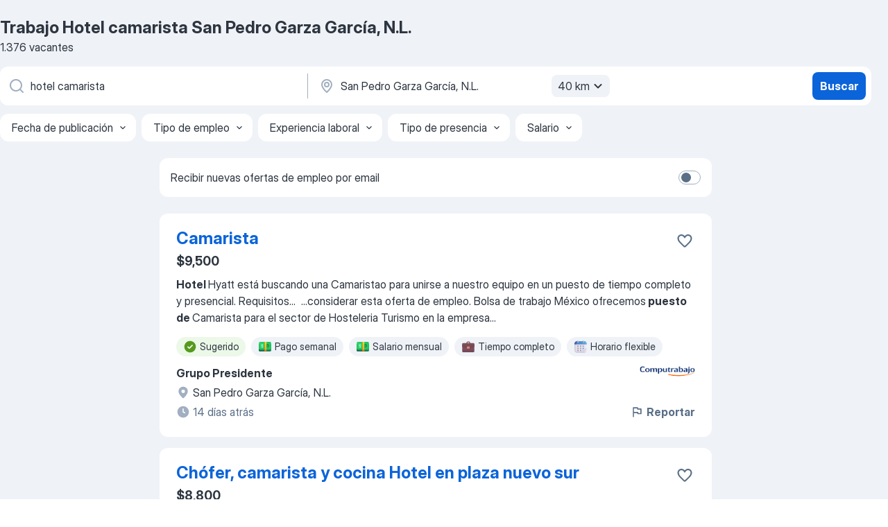

--- FILE ---
content_type: text/html
request_url: https://mx.jooble.org/trabajo-hotel-camarista/San-Pedro-Garza-Garc%C3%ADa%2C-N.L.
body_size: 81517
content:
<!DOCTYPE html><html lang="es" xmlns="http://www.w3.org/1999/xhtml"><head><meta charset="utf-8"><link data-chunk="app" rel="stylesheet" href="/assets/app.89a2db202597090dfacf.css"><link data-chunk="SERP" rel="stylesheet" href="/assets/SERP.010f8e934238fa1c39c1.css"><meta name="viewport" content="width=device-width,initial-scale=1.0,maximum-scale=5" /><meta property="og:site_name" content="Jooble" /><meta property="og:locale" content="es" /><meta property="og:type" content="website" /><meta name="msvalidate.01" content="4E93DB804C5CCCD5B3AFF7486D4B2757" /><meta name="format-detection" content="telephone=no"><link rel="preconnect" href="https://www.googletagmanager.com" /><link rel="preconnect" href="https://www.google-analytics.com" /><link rel="dns-prefetch" href="https://www.google.com" /><link rel="dns-prefetch" href="https://apis.google.com" /><link rel="dns-prefetch" href="https://connect.facebook.net" /><link rel="dns-prefetch" href="https://www.facebook.com" /><link href="https://data-mx.jooble.org/assets/fonts/inter-display.css" rel="stylesheet"><link href="https://data-mx.jooble.org/assets/fonts/segoe.css" rel="stylesheet"><link rel="apple-touch-icon" href="/assets/images/favicon/ua/apple-touch-icon.png?v=4" /><link rel="apple-touch-icon" sizes="57x57" href="/assets/images/favicon/ua/apple-touch-icon-57x57.png?v=4" /><link rel="apple-touch-icon" sizes="60x60" href="/assets/images/favicon/ua/apple-touch-icon-60x60.png?v=4" /><link rel="apple-touch-icon" sizes="72x72" href="/assets/images/favicon/ua/apple-touch-icon-72x72.png?v=4" /><link rel="apple-touch-icon" sizes="76x76" href="/assets/images/favicon/ua/apple-touch-icon-76x76.png?v=4" /><link rel="apple-touch-icon" sizes="114x114" href="/assets/images/favicon/ua/apple-touch-icon-114x114.png?v=4" /><link rel="apple-touch-icon" sizes="120x120" href="/assets/images/favicon/ua/apple-touch-icon-120x120.png?v=4" /><link rel="apple-touch-icon" sizes="144x144" href="/assets/images/favicon/ua/apple-touch-icon-144x144.png?v=4" /><link rel="apple-touch-icon" sizes="152x152" href="/assets/images/favicon/ua/apple-touch-icon-152x152.png?v=4" /><link rel="apple-touch-icon" sizes="180x180" href="/assets/images/favicon/ua/apple-touch-icon-180x180.png?v=4" /><link rel="icon" type="image/png" sizes="16x16" href="/assets/images/favicon/ua/favicon-16x16.png?v=4"><link rel="icon" type="image/png" sizes="32x32" href="/assets/images/favicon/ua/favicon-32x32.png?v=4"><link rel="icon" type="image/png" sizes="48x48" href="/assets/images/favicon/ua/android-chrome-48x48.png?v=4"><link rel="icon" type="image/png" sizes="96x96" href="/assets/images/favicon/ua/android-chrome-96x96.png?v=4"><link rel="icon" type="image/png" sizes="144x144" href="/assets/images/favicon/ua/android-chrome-144x144.png?v=4"><link rel="icon" type="image/png" sizes="192x192" href="/assets/images/favicon/ua/android-chrome-192x192.png?v=4"><link rel="icon" type="image/png" sizes="194x194" href="/assets/images/favicon/ua/favicon-194x194.png?v=4"><link rel="icon" type="image/png" sizes="256x256" href="/assets/images/favicon/ua/android-chrome-256x256.png?v=4"><link rel="icon" type="image/png" sizes="384x384" href="/assets/images/favicon/ua/android-chrome-384x384.png?v=4"><link rel="icon" type="image/png" sizes="512x512" href="/assets/images/favicon/ua/android-chrome-512x512.png?v=4"><link rel="shortcut icon" type="image/x-icon" href="/assets/images/favicon/ua/favicon-ua.ico?v=4"><link rel="icon" href="/assets/images/favicon/ua/icon.svg?v=4" sizes="any" type="image/svg+xml"><meta name="msapplication-tooltip" content="Jooble"><meta name="msapplication-config" content="/browserconfig.xml"><meta name="msapplication-TileColor" content="#ffffff"><meta name="msapplication-TileImage" content="/assets/images/favicon/ua/mstile-144x144.png?v=4"><meta name="theme-color" content="#ffffff"><meta name="ir-site-verification-token" content="-1337664224"><script type="text/javascript" charset="utf-8">(function(g,o){g[o]=g[o]||function(){(g[o]['q']=g[o]['q']||[]).push(arguments)},g[o]['t']=1*new Date})(window,'_googCsa'); </script><script>!function(){if('PerformanceLongTaskTiming' in window) {var g=window.__tti={e:[]};g.o = new PerformanceObserver(function(l){g.e = g.e.concat(l.getEntries())});g.o.observe({entryTypes:['longtask']})}}();</script><script>!function(){var e,t,n,i,r={passive:!0,capture:!0},a=new Date,o=function(){i=[],t=-1,e=null,f(addEventListener)},c=function(i,r){e||(e=r,t=i,n=new Date,f(removeEventListener),u())},u=function(){if(t>=0&&t<n-a){var r={entryType:"first-input",name:e.type,target:e.target,cancelable:e.cancelable,startTime:e.timeStamp,processingStart:e.timeStamp+t};i.forEach((function(e){e(r)})),i=[]}},s=function(e){if(e.cancelable){var t=(e.timeStamp>1e12?new Date:performance.now())-e.timeStamp;"pointerdown"==e.type?function(e,t){var n=function(){c(e,t),a()},i=function(){a()},a=function(){removeEventListener("pointerup",n,r),removeEventListener("pointercancel",i,r)};addEventListener("pointerup",n,r),addEventListener("pointercancel",i,r)}(t,e):c(t,e)}},f=function(e){["mousedown","keydown","touchstart","pointerdown"].forEach((function(t){return e(t,s,r)}))},p="hidden"===document.visibilityState?0:1/0;addEventListener("visibilitychange",(function e(t){"hidden"===document.visibilityState&&(p=t.timeStamp,removeEventListener("visibilitychange",e,!0))}),!0);o(),self.webVitals={firstInputPolyfill:function(e){i.push(e),u()},resetFirstInputPolyfill:o,get firstHiddenTime(){return p}}}();</script><title data-rh="true">Urgente: Trabajo de Hotel camarista en San Pedro Garza García, N.L. - Enero 2026 - Jooble</title><link data-rh="true" rel="canonical" href="https://mx.jooble.org/trabajo-hotel-camarista/San-Pedro-Garza-Garc%C3%ADa%2C-N.L."/><link data-rh="true" hreflang="es-MX" rel="alternate" href="https://mx.jooble.org/trabajo-hotel-camarista/San-Pedro-Garza-Garc%C3%ADa%2C-N.L."/><meta data-rh="true" name="keywords" content="Trabajo Hotel camarista San Pedro Garza García, N.L., empleo Hotel camarista San Pedro Garza García, N.L., trabajo, empleo"/><meta data-rh="true" name="description" content="Trabajo: Hotel camarista en San Pedro Garza García, N.L. • Búsqueda entre 100.000+ vacantes actuales • Rápido &amp; Gratis • Los mejores empleadores en San Pedro Garza García, N.L. • Tiempo completo, medio y parcial • Salario competitivo • Trabajo: Hotel camarista - encuentra fácil!"/><meta data-rh="true" property="og:image" content="/assets/images/open_graph/og_image.png"/><meta data-rh="true" property="og:url" content="https://mx.jooble.org/trabajo-hotel-camarista/San-Pedro-Garza-Garc%C3%ADa%2C-N.L."/><meta data-rh="true" property="og:title" content="Urgente: Trabajo de Hotel camarista en San Pedro Garza García, N.L. - Enero 2026 - Jooble"/><meta data-rh="true" property="og:description" content="Trabajo: Hotel camarista en San Pedro Garza García, N.L. • Búsqueda entre 100.000+ vacantes actuales • Rápido &amp; Gratis • Los mejores empleadores en San Pedro Garza García, N.L. • Tiempo completo, medio y parcial • Salario competitivo • Trabajo: Hotel camarista - encuentra fácil!"/><script data-rh="true" type="application/ld+json">{"@context":"https://schema.org","@type":"BreadcrumbList","itemListElement":[[{"@type":"ListItem","position":1,"item":{"@id":"https://mx.jooble.org","name":"Trabajo"}},{"@type":"ListItem","position":2,"item":{"@id":"https://mx.jooble.org/trabajo/San-Pedro-Garza-Garc%C3%ADa%2C-N.L.","name":"Trabajo San Pedro Garza García, N.L."}},{"@type":"ListItem","position":3,"item":{"@id":"https://mx.jooble.org/trabajo-hotel-camarista","name":"Hotel camarista"}},{"@type":"ListItem","position":4,"item":{"name":"Hotel camarista San Pedro Garza García, N.L."}}]]}</script><script data-rh="true" type="application/ld+json">{"@context":"https://schema.org","@type":"ItemList","numberOfItems":1376,"itemListElement":[[{"@type":"ListItem","position":1,"url":"https://mx.jooble.org/away/-6430437515767702908"},{"@type":"ListItem","position":2,"url":"https://mx.jooble.org/away/3933528156400283665"},{"@type":"ListItem","position":3,"url":"https://mx.jooble.org/away/1146849632055906690"},{"@type":"ListItem","position":4,"url":"https://mx.jooble.org/rjdp/3880632010688178772"},{"@type":"ListItem","position":5,"url":"https://mx.jooble.org/jdp/-7745801414076195667"},{"@type":"ListItem","position":6,"url":"https://mx.jooble.org/jdp/2017809713348681224"},{"@type":"ListItem","position":7,"url":"https://mx.jooble.org/away/7596669980946421552"},{"@type":"ListItem","position":8,"url":"https://mx.jooble.org/away/-6878323041055133083"},{"@type":"ListItem","position":9,"url":"https://mx.jooble.org/away/3221960126909269246"},{"@type":"ListItem","position":10,"url":"https://mx.jooble.org/away/9003169793440662378"},{"@type":"ListItem","position":11,"url":"https://mx.jooble.org/rjdp/-2871637949748213273"},{"@type":"ListItem","position":12,"url":"https://mx.jooble.org/away/2060488291998322454"},{"@type":"ListItem","position":13,"url":"https://mx.jooble.org/away/-7216823253765651566"},{"@type":"ListItem","position":14,"url":"https://mx.jooble.org/away/-973007382966552250"},{"@type":"ListItem","position":15,"url":"https://mx.jooble.org/away/2508217367533631647"},{"@type":"ListItem","position":16,"url":"https://mx.jooble.org/rjdp/2598811706999597836"},{"@type":"ListItem","position":17,"url":"https://mx.jooble.org/away/-1721849998157681220"},{"@type":"ListItem","position":18,"url":"https://mx.jooble.org/away/-757003997168546476"},{"@type":"ListItem","position":19,"url":"https://mx.jooble.org/rjdp/-8497312512049300158"},{"@type":"ListItem","position":20,"url":"https://mx.jooble.org/rjdp/86836299751277578"},{"@type":"ListItem","position":21,"url":"https://mx.jooble.org/away/1321623822993199807"},{"@type":"ListItem","position":22,"url":"https://mx.jooble.org/jdp/3329097005065721169"},{"@type":"ListItem","position":23,"url":"https://mx.jooble.org/jdp/-7476347540898700031"},{"@type":"ListItem","position":24,"url":"https://mx.jooble.org/rjdp/-5989131937692869858"},{"@type":"ListItem","position":25,"url":"https://mx.jooble.org/jdp/-1583649295030880425"},{"@type":"ListItem","position":26,"url":"https://mx.jooble.org/rjdp/-4157946099059372407"},{"@type":"ListItem","position":27,"url":"https://mx.jooble.org/rjdp/196755574222031626"},{"@type":"ListItem","position":28,"url":"https://mx.jooble.org/away/7013021174815591404"},{"@type":"ListItem","position":29,"url":"https://mx.jooble.org/away/6769282666484894735"},{"@type":"ListItem","position":30,"url":"https://mx.jooble.org/rjdp/-1307767808262383654"}]]}</script></head><body ondragstart="return false"><div id="app"><div class="zR2N9v"><div class="_1G2nM4"><div></div><div id="serpContainer" class="_0CG45k"><div class="+MdXgT"><header class="VavEB9"><div class="qD9dwK"><h1 class="_518B8Z">Trabajo Hotel camarista San Pedro Garza García, N.L.</h1><div company="p" class="cXVOTD">1376 vacantes</div></div><div class=""><form class="CXE+FW" data-test-name="_searchForm"><div class="tXoMlu"><div class="kySr3o EIHqTW"><div class="H-KSNn"><div class="Y6LTZC RKazSn"><div class="_0vIToK"><svg class="BC4g2E abyhUO gexuVd kPZVKg"><use xlink:href="/assets/sprite.1JbWmJSfyASbt2JAkq9K.svg#icon-magnifier-usage"></use></svg><input id="input_:R55j8h:" class="_2cXMBT aHpE4r _5sX2B+" placeholder="Busco vacantes..." type="text" spellcheck="false" name="keyword" autoComplete="off" autoCapitalize="off" data-test-name="_searchFormKeywordInput" aria-label="¿Qué puesto buscas?" value="hotel camarista"/></div></div></div></div><div class="kySr3o _9+Weu7"><div class="H-KSNn"><div class="Y6LTZC RKazSn"><div class="_0vIToK"><svg class="BC4g2E abyhUO gexuVd kPZVKg"><use xlink:href="/assets/sprite.1JbWmJSfyASbt2JAkq9K.svg#icon-map_marker-usage"></use></svg><input id="tbRegion" class="_2cXMBT aHpE4r _5sX2B+" placeholder="En la región..." type="text" spellcheck="false" name="region" autoComplete="off" autoCapitalize="off" data-test-name="_searchFormRegionInput" aria-label="Indique la ciudad en la que está buscando empleo" value="San Pedro Garza García, N.L."/></div><div class="hQwOE1"><div class="-xWR9w" data-test-name="_radiusSelect"><button type="button" class="VMdYVt i6dNg1 oUsVL7 -A9fYs mO9zne">40 km<span class="njVmSf"><svg class="KaSFrq JAzKjj GM7Sgs MQl7R9"><use xlink:href="/assets/sprite.1JbWmJSfyASbt2JAkq9K.svg#icon-chevron_down-usage"></use></svg></span></button></div></div></div></div></div></div><button type="submit" class="VMdYVt i6dNg1 oUsVL7 xVPKbj ZuTpxY">Buscar</button></form></div><div class="p7hDF8"><div class="apmZrt" data-test-name="_smartTagsFilter" role="region" aria-label="Filters"><button type="button" class="wYznI5"><span class="_1apRDx">Fecha de publicación</span><svg class="KaSFrq DuJhnH GM7Sgs _398Jb4"><use xlink:href="/assets/sprite.1JbWmJSfyASbt2JAkq9K.svg#icon-chevron_down-usage"></use></svg></button><button type="button" class="wYznI5"><span class="_1apRDx">Tipo de empleo</span><svg class="KaSFrq DuJhnH GM7Sgs _398Jb4"><use xlink:href="/assets/sprite.1JbWmJSfyASbt2JAkq9K.svg#icon-chevron_down-usage"></use></svg></button><button type="button" class="wYznI5"><span class="_1apRDx">Experiencia laboral</span><svg class="KaSFrq DuJhnH GM7Sgs _398Jb4"><use xlink:href="/assets/sprite.1JbWmJSfyASbt2JAkq9K.svg#icon-chevron_down-usage"></use></svg></button><button type="button" class="wYznI5"><span class="_1apRDx">Tipo de presencia</span><svg class="KaSFrq DuJhnH GM7Sgs _398Jb4"><use xlink:href="/assets/sprite.1JbWmJSfyASbt2JAkq9K.svg#icon-chevron_down-usage"></use></svg></button><button type="button" class="wYznI5"><span class="_1apRDx">Salario</span><svg class="KaSFrq DuJhnH GM7Sgs _398Jb4"><use xlink:href="/assets/sprite.1JbWmJSfyASbt2JAkq9K.svg#icon-chevron_down-usage"></use></svg></button></div></div></header><div class="y+s7YY"><div class="Amjssv"><main class="toVmC+" role="main"><div class="NeCPdn" id="topBarContainer"><div class="dKIuea"><div class="pfddcp xPgV1+"><div class="Z7rxKJ"><span class="ahUpuK">Recibir nuevas ofertas de empleo por email </span><div class="rV3P9b H6hBvI RDT4pD seXaaO"><input id="SubscriptionSwitcher" type="checkbox" tabindex="-1" aria-label="SubscriptionSwitcher"/><label for="SubscriptionSwitcher" tabindex="0" role="switch" aria-checked="false" data-focus-target="SubscriptionSwitcher"><span data-switch="pill" data-caption="false"><span data-switch="round"></span></span></label></div></div></div></div></div><div class="bXbgrv" id="serpContent"><div><div class="infinite-scroll-component__outerdiv"><div class="infinite-scroll-component ZbPfXY _serpContentBlock" style="height:auto;overflow:auto;-webkit-overflow-scrolling:touch"><div><ul class="kiBEcn"><li></li><li><div id="-6430437515767702908" data-test-name="_jobCard" class="+n4WEb rHG1ci"><div class="_9q4Aij"><h2 class="jA9gFS dUatPc"><a class="_8w9Ce2 tUC4Fj _6i4Nb0 wtCvxI job_card_link" target="_blank" rel="noopener nofollow" href="https://mx.jooble.org/away/-6430437515767702908">Camarista</a></h2><div class="_5A-eEY"><div class="Bdpujj"><button type="button" class="ZapzXe _9WpygY XEfYdx JFkX+L vMdXr7 RNbuqd" data-test-name="jobFavoritesButton__-6430437515767702908" aria-label="Guardar la vacante en favoritas"><span class="H2e2t1 +gVFyQ"><svg class="KaSFrq JAzKjj _0ng4na"><use xlink:href="/assets/sprite.1JbWmJSfyASbt2JAkq9K.svg#icon-heart_outline-usage"></use></svg></span></button></div></div></div><div><div class="QZH8mt"><p class="b97WnG">$9,500</p><div class="GEyos4"><b>Hotel </b><span>Hyatt está buscando una Camaristao para unirse a nuestro equipo en un puesto de tiempo completo y presencial.

Requisitos</span>...&nbsp;&nbsp;...<span>considerar esta oferta de empleo.
Bolsa de trabajo México ofrecemos</span><b> puesto de </b><span>Camarista para el sector de Hosteleria Turismo en la empresa</span>...&nbsp;</div><div class="rvi8+s"><div class="tXxXy-"><div data-name="suggested" data-test-name="_highlightedTag" class="K8ZLnh tag fT460t"><svg class="KaSFrq DuJhnH GeatqJ"><use xlink:href="/assets/sprite.1JbWmJSfyASbt2JAkq9K.svg#icon-check_match-usage"></use></svg>Sugerido</div><div data-name="pago_semanal" data-test-name="_jobTag" class="K8ZLnh tag _7Amkfs"><div class="uE1IG0" style="background-image:url(/assets/images/tagIconsNew/emoji_dollar_banknote.svg)"></div>Pago semanal</div><div data-name="salario_mensual" data-test-name="_jobTag" class="K8ZLnh tag _7Amkfs"><div class="uE1IG0" style="background-image:url(/assets/images/tagIconsNew/emoji_dollar_banknote.svg)"></div>Salario mensual</div><div data-name="tiempo_completo" data-test-name="_jobTag" class="K8ZLnh tag _7Amkfs"><div class="uE1IG0" style="background-image:url(/assets/images/tagIconsNew/emoji_briefcase.svg)"></div>Tiempo completo</div><div data-name="horario_flexible" data-test-name="_jobTag" class="K8ZLnh tag _7Amkfs"><div class="uE1IG0" style="background-image:url(/assets/images/tagIconsNew/emoji_tear_off_calendar.svg)"></div>Horario flexible</div><div data-name="trabajo_por_turnos" data-test-name="_jobTag" class="K8ZLnh tag _7Amkfs"><div class="uE1IG0" style="background-image:url(/assets/images/tagIconsNew/emoji_tear_off_calendar.svg)"></div>Trabajo por turnos</div><div data-name="fin_de_semana" data-test-name="_jobTag" class="K8ZLnh tag _7Amkfs"><div class="uE1IG0" style="background-image:url(/assets/images/tagIconsNew/emoji_tear_off_calendar.svg)"></div>Fin de semana</div></div></div></div><div class="L4BhzZ wrapper__new_tags_design bLrJMm"><div class="j+648w"><button type="button" class="ZapzXe _9WpygY JFkX+L vMdXr7 _9ofHq7" data-test-name="_reportJobButtonSerp"><span class="H2e2t1 w87w0E"><svg class="KaSFrq xY3sEm _0ng4na cS9jE1"><use xlink:href="/assets/sprite.1JbWmJSfyASbt2JAkq9K.svg#icon-flag-usage"></use></svg></span>Reportar</button><img src="/css/images/plogo/2.gif" class="yUFQEM" aria-hidden="true" alt="dteCompanyLogo"/></div><div class="E6E0jY"><div class="pXyhD4 VeoRvG"><div class="heru4z"><p class="z6WlhX" data-test-name="_companyName">Grupo Presidente</p></div></div><div class="blapLw gj1vO6 fhg31q nxYYVJ" tabindex="-1"><svg class="BC4g2E c6AqqO gexuVd kE3ssB DlQ0Ty icon_gray_soft mdorqd"><use xlink:href="/assets/sprite.1JbWmJSfyASbt2JAkq9K.svg#icon-map_marker_filled-usage"></use></svg><div class="caption NTRJBV">San Pedro Garza García, N.L.</div></div><div class="blapLw gj1vO6 fhg31q fGYTou"><svg class="BC4g2E c6AqqO gexuVd kE3ssB DlQ0Ty icon_gray_soft jjtReA"><use xlink:href="/assets/sprite.1JbWmJSfyASbt2JAkq9K.svg#icon-clock_filled-usage"></use></svg><div class="caption Vk-5Da">14 días atrás</div></div></div></div></div></div></li><li><div id="3933528156400283665" data-test-name="_jobCard" class="+n4WEb rHG1ci"><div class="_9q4Aij"><h2 class="jA9gFS dUatPc"><a class="_8w9Ce2 tUC4Fj _6i4Nb0 wtCvxI job_card_link" target="_blank" rel="noopener nofollow" href="https://mx.jooble.org/away/3933528156400283665">Chófer, camarista y cocina Hotel en plaza nuevo sur</a></h2><div class="_5A-eEY"><div class="Bdpujj"><button type="button" class="ZapzXe _9WpygY XEfYdx JFkX+L vMdXr7 RNbuqd" data-test-name="jobFavoritesButton__3933528156400283665" aria-label="Guardar la vacante en favoritas"><span class="H2e2t1 +gVFyQ"><svg class="KaSFrq JAzKjj _0ng4na"><use xlink:href="/assets/sprite.1JbWmJSfyASbt2JAkq9K.svg#icon-heart_outline-usage"></use></svg></span></button></div></div></div><div><div class="QZH8mt"><p class="b97WnG">$8,800</p><div class="GEyos4"><b>Hotel </b><span>City Express Plus Monterrey Nuevo Sur

Vacantes de
</span><b>Camarista</b><span>
Cocina
Chófer


Todas las prestaciones
Bono
Comida
Uniformes
Oportunidad de crecimiento 
Bolsa de trabajo México ofrecemos puesto de Chófer, camarista y cocina para el sector de Hosteleria</span>...&nbsp;</div><div class="rvi8+s"><div class="tXxXy-"><div data-name="suggested" data-test-name="_highlightedTag" class="K8ZLnh tag fT460t"><svg class="KaSFrq DuJhnH GeatqJ"><use xlink:href="/assets/sprite.1JbWmJSfyASbt2JAkq9K.svg#icon-check_match-usage"></use></svg>Sugerido</div><div data-name="tiempo_completo" data-test-name="_jobTag" class="K8ZLnh tag _7Amkfs"><div class="uE1IG0" style="background-image:url(/assets/images/tagIconsNew/emoji_briefcase.svg)"></div>Tiempo completo</div></div></div></div><div class="L4BhzZ wrapper__new_tags_design bLrJMm"><div class="j+648w"><button type="button" class="ZapzXe _9WpygY JFkX+L vMdXr7 _9ofHq7" data-test-name="_reportJobButtonSerp"><span class="H2e2t1 w87w0E"><svg class="KaSFrq xY3sEm _0ng4na cS9jE1"><use xlink:href="/assets/sprite.1JbWmJSfyASbt2JAkq9K.svg#icon-flag-usage"></use></svg></span>Reportar</button><img src="/css/images/plogo/2.gif" class="yUFQEM" aria-hidden="true" alt="dteCompanyLogo"/></div><div class="E6E0jY"><div class="pXyhD4 VeoRvG"><div class="heru4z"><p class="z6WlhX" data-test-name="_companyName">OPERADORA DE HOTELES NORTE 19 S.A DE C.V</p></div></div><div class="blapLw gj1vO6 fhg31q nxYYVJ" tabindex="-1"><svg class="BC4g2E c6AqqO gexuVd kE3ssB DlQ0Ty icon_gray_soft mdorqd"><use xlink:href="/assets/sprite.1JbWmJSfyASbt2JAkq9K.svg#icon-map_marker_filled-usage"></use></svg><div class="caption NTRJBV">Monterrey, N.L.</div></div><div class="blapLw gj1vO6 fhg31q fGYTou"><svg class="BC4g2E c6AqqO gexuVd kE3ssB DlQ0Ty icon_gray_soft jjtReA"><use xlink:href="/assets/sprite.1JbWmJSfyASbt2JAkq9K.svg#icon-clock_filled-usage"></use></svg><div class="caption Vk-5Da">Hace un mes</div></div></div></div></div></div></li><li><div id="1146849632055906690" data-test-name="_jobCard" class="+n4WEb rHG1ci"><div class="_9q4Aij"><h2 class="jA9gFS dUatPc"><a class="_8w9Ce2 tUC4Fj _6i4Nb0 wtCvxI job_card_link" target="_blank" rel="noopener nofollow" href="https://mx.jooble.org/away/1146849632055906690">Camarista Recamarista Sin Experiencia</a></h2><div class="_5A-eEY"><div class="Bdpujj"><button type="button" class="ZapzXe _9WpygY XEfYdx JFkX+L vMdXr7 RNbuqd" data-test-name="jobFavoritesButton__1146849632055906690" aria-label="Guardar la vacante en favoritas"><span class="H2e2t1 +gVFyQ"><svg class="KaSFrq JAzKjj _0ng4na"><use xlink:href="/assets/sprite.1JbWmJSfyASbt2JAkq9K.svg#icon-heart_outline-usage"></use></svg></span></button></div></div></div><div><div class="QZH8mt"><p class="b97WnG">$11,500</p><div class="GEyos4">&nbsp;...<span>te contactaremos a la brevedad posible
Bolsa de trabajo México ofrecemos</span><b> puesto de </b><span>Camarista Recamarista Sin Experiencia para el sector de Servicios Generales, Aseo y Seguridad en </span><b>la empresa </b><span>Hoteles Extended Suites de Apodaca. Salario acorde a tu experiencia y al salario</span>...&nbsp;</div><div class="rvi8+s"><div class="tXxXy-"><div data-name="suggested" data-test-name="_highlightedTag" class="K8ZLnh tag fT460t"><svg class="KaSFrq DuJhnH GeatqJ"><use xlink:href="/assets/sprite.1JbWmJSfyASbt2JAkq9K.svg#icon-check_match-usage"></use></svg>Sugerido</div><div data-name="pago_semanal" data-test-name="_jobTag" class="K8ZLnh tag _7Amkfs"><div class="uE1IG0" style="background-image:url(/assets/images/tagIconsNew/emoji_dollar_banknote.svg)"></div>Pago semanal</div><div data-name="tiempo_completo" data-test-name="_jobTag" class="K8ZLnh tag _7Amkfs"><div class="uE1IG0" style="background-image:url(/assets/images/tagIconsNew/emoji_briefcase.svg)"></div>Tiempo completo</div><div data-name="sin_agencia" data-test-name="_jobTag" class="K8ZLnh tag _7Amkfs"><div class="uE1IG0" style="background-image:url(/assets/images/tagIconsNew/emoji_round_pushpin.svg)"></div>Sin agencia</div></div></div></div><div class="L4BhzZ wrapper__new_tags_design bLrJMm"><div class="j+648w"><button type="button" class="ZapzXe _9WpygY JFkX+L vMdXr7 _9ofHq7" data-test-name="_reportJobButtonSerp"><span class="H2e2t1 w87w0E"><svg class="KaSFrq xY3sEm _0ng4na cS9jE1"><use xlink:href="/assets/sprite.1JbWmJSfyASbt2JAkq9K.svg#icon-flag-usage"></use></svg></span>Reportar</button><img src="/css/images/plogo/2.gif" class="yUFQEM" aria-hidden="true" alt="dteCompanyLogo"/></div><div class="E6E0jY"><div class="pXyhD4 VeoRvG"><div class="heru4z"><p class="z6WlhX" data-test-name="_companyName">Hoteles Extended Suites</p></div></div><div class="blapLw gj1vO6 fhg31q nxYYVJ" tabindex="-1"><svg class="BC4g2E c6AqqO gexuVd kE3ssB DlQ0Ty icon_gray_soft mdorqd"><use xlink:href="/assets/sprite.1JbWmJSfyASbt2JAkq9K.svg#icon-map_marker_filled-usage"></use></svg><div class="caption NTRJBV">Ciudad Apodaca, N.L.</div></div><div class="blapLw gj1vO6 fhg31q fGYTou"><svg class="BC4g2E c6AqqO gexuVd kE3ssB DlQ0Ty icon_gray_soft jjtReA"><use xlink:href="/assets/sprite.1JbWmJSfyASbt2JAkq9K.svg#icon-clock_filled-usage"></use></svg><div class="caption Vk-5Da">16 días atrás</div></div></div></div></div></div></li><li><div id="3365413572745494725" data-test-name="_jobCard" class="+n4WEb rHG1ci"><div class="_9q4Aij"><h2 class="jA9gFS dUatPc"><a class="_8w9Ce2 tUC4Fj _6i4Nb0 wtCvxI job_card_link" target="_blank" href="https://mx.jooble.org/rjdp/3880632010688178772">Camarista Camarista de Hotel</a></h2><div class="_5A-eEY"><div class="Bdpujj"><button type="button" class="ZapzXe _9WpygY XEfYdx JFkX+L vMdXr7 RNbuqd" data-test-name="jobFavoritesButton__3365413572745494725" aria-label="Guardar la vacante en favoritas"><span class="H2e2t1 +gVFyQ"><svg class="KaSFrq JAzKjj _0ng4na"><use xlink:href="/assets/sprite.1JbWmJSfyASbt2JAkq9K.svg#icon-heart_outline-usage"></use></svg></span></button></div></div></div><div><div class="QZH8mt"><div class="GEyos4">&nbsp;...<span>y procedimientos para mantener las áreas limpias y confortables; garantizando el orden y la funcionalidad de las habitaciones y áreas comunes; utilizando los servicios de apoyo como es la lavandería y áreas públicas para lograr la misión del </span><b>hotel.</b><span> 
#J-18808-Ljbffr</span>...&nbsp;</div><div class="rvi8+s"><div class="tXxXy-"><div data-name="suggested" data-test-name="_highlightedTag" class="K8ZLnh tag fT460t"><svg class="KaSFrq DuJhnH GeatqJ"><use xlink:href="/assets/sprite.1JbWmJSfyASbt2JAkq9K.svg#icon-check_match-usage"></use></svg>Sugerido</div></div></div></div><div class="L4BhzZ wrapper__new_tags_design bLrJMm"><div class="j+648w"><button type="button" class="ZapzXe _9WpygY JFkX+L vMdXr7 _9ofHq7" data-test-name="_reportJobButtonSerp"><span class="H2e2t1 w87w0E"><svg class="KaSFrq xY3sEm _0ng4na cS9jE1"><use xlink:href="/assets/sprite.1JbWmJSfyASbt2JAkq9K.svg#icon-flag-usage"></use></svg></span>Reportar</button><img src="/css/images/plogo/16219.gif" class="yUFQEM" aria-hidden="true" alt="dteCompanyLogo"/></div><div class="E6E0jY"><div class="pXyhD4 VeoRvG"><div class="heru4z"><p class="z6WlhX" data-test-name="_companyName">Grupo Posadas</p></div></div><div class="blapLw gj1vO6 fhg31q nxYYVJ" tabindex="-1"><svg class="BC4g2E c6AqqO gexuVd kE3ssB DlQ0Ty icon_gray_soft mdorqd"><use xlink:href="/assets/sprite.1JbWmJSfyASbt2JAkq9K.svg#icon-map_marker_filled-usage"></use></svg><div class="caption NTRJBV">Santiago, N.L.</div></div><div class="blapLw gj1vO6 fhg31q fGYTou"><svg class="BC4g2E c6AqqO gexuVd kE3ssB DlQ0Ty icon_gray_soft jjtReA"><use xlink:href="/assets/sprite.1JbWmJSfyASbt2JAkq9K.svg#icon-clock_filled-usage"></use></svg><div class="caption Vk-5Da">7 horas atrás</div></div></div></div></div></div></li><li><div id="-7745801414076195667" data-test-name="_jobCard" class="+n4WEb rHG1ci"><div class="_9q4Aij"><h2 class="jA9gFS dUatPc"><a class="_8w9Ce2 tUC4Fj _6i4Nb0 wtCvxI job_card_link" target="_blank" href="https://mx.jooble.org/jdp/-7745801414076195667">Camarista</a></h2><div class="_5A-eEY"><div class="Bdpujj"><button type="button" class="ZapzXe _9WpygY XEfYdx JFkX+L vMdXr7 RNbuqd" data-test-name="jobFavoritesButton__-7745801414076195667" aria-label="Guardar la vacante en favoritas"><span class="H2e2t1 +gVFyQ"><svg class="KaSFrq JAzKjj _0ng4na"><use xlink:href="/assets/sprite.1JbWmJSfyASbt2JAkq9K.svg#icon-heart_outline-usage"></use></svg></span></button></div></div></div><div><div class="QZH8mt"><div class="GEyos4">&nbsp;...<span>Usted está en el corazón del </span><b>hotel!</b><span> Como  </span><b>CAMARISTA </b><span> de Ama de Llaves usted tendrá la responsabilidad de realizar la limpieza de habitaciones y tareas asignadas dentro del departamento de Ama de Llaves. 
 Limpieza de habitaciones y Áreas asignadas cumpliendo el estándar</span>...&nbsp;</div><div class="rvi8+s"><div class="tXxXy-"><div data-name="suggested" data-test-name="_highlightedTag" class="K8ZLnh tag fT460t"><svg class="KaSFrq DuJhnH GeatqJ"><use xlink:href="/assets/sprite.1JbWmJSfyASbt2JAkq9K.svg#icon-check_match-usage"></use></svg>Sugerido</div><div data-name="pago_semanal" data-test-name="_jobTag" class="K8ZLnh tag _7Amkfs"><div class="uE1IG0" style="background-image:url(/assets/images/tagIconsNew/emoji_dollar_banknote.svg)"></div>Pago semanal</div><div data-name="tiempo_completo" data-test-name="_jobTag" class="K8ZLnh tag _7Amkfs"><div class="uE1IG0" style="background-image:url(/assets/images/tagIconsNew/emoji_briefcase.svg)"></div>Tiempo completo</div><div data-name="trabajo_remoto" data-test-name="_jobTag" class="K8ZLnh tag _7Amkfs"><div class="uE1IG0" style="background-image:url(/assets/images/tagIconsNew/emoji_globe.svg)"></div>Remoto</div><div data-name="turno_de_manana" data-test-name="_jobTag" class="K8ZLnh tag _7Amkfs"><div class="uE1IG0" style="background-image:url(/assets/images/tagIconsNew/emoji_tear_off_calendar.svg)"></div>Turno de mañana</div><div data-name="1_dia_a_la_semana" data-test-name="_jobTag" class="K8ZLnh tag _7Amkfs"><div class="uE1IG0" style="background-image:url(/assets/images/tagIconsNew/emoji_tear_off_calendar.svg)"></div>1 día a la semana</div></div></div></div><div class="L4BhzZ wrapper__new_tags_design bLrJMm"><div class="j+648w"><button type="button" class="ZapzXe _9WpygY JFkX+L vMdXr7 _9ofHq7" data-test-name="_reportJobButtonSerp"><span class="H2e2t1 w87w0E"><svg class="KaSFrq xY3sEm _0ng4na cS9jE1"><use xlink:href="/assets/sprite.1JbWmJSfyASbt2JAkq9K.svg#icon-flag-usage"></use></svg></span>Reportar</button></div><div class="E6E0jY"><div class="pXyhD4 VeoRvG"><div class="heru4z"><p class="z6WlhX" data-test-name="_companyName">AccorHotel</p></div></div><div class="blapLw gj1vO6 fhg31q nxYYVJ" tabindex="-1"><svg class="BC4g2E c6AqqO gexuVd kE3ssB DlQ0Ty icon_gray_soft mdorqd"><use xlink:href="/assets/sprite.1JbWmJSfyASbt2JAkq9K.svg#icon-map_marker_filled-usage"></use></svg><div class="caption NTRJBV">San Pedro Garza García, N.L.</div></div><div class="blapLw gj1vO6 fhg31q fGYTou"><svg class="BC4g2E c6AqqO gexuVd kE3ssB DlQ0Ty icon_gray_soft jjtReA"><use xlink:href="/assets/sprite.1JbWmJSfyASbt2JAkq9K.svg#icon-clock_filled-usage"></use></svg><div class="caption Vk-5Da">4 días atrás</div></div></div></div></div></div></li><li><div id="2017809713348681224" data-test-name="_jobCard" class="+n4WEb rHG1ci"><div class="_9q4Aij"><h2 class="jA9gFS dUatPc"><a class="_8w9Ce2 tUC4Fj _6i4Nb0 wtCvxI job_card_link" target="_blank" href="https://mx.jooble.org/jdp/2017809713348681224">Camarista</a></h2><div class="_5A-eEY"><div class="Bdpujj"><button type="button" class="ZapzXe _9WpygY XEfYdx JFkX+L vMdXr7 RNbuqd" data-test-name="jobFavoritesButton__2017809713348681224" aria-label="Guardar la vacante en favoritas"><span class="H2e2t1 +gVFyQ"><svg class="KaSFrq JAzKjj _0ng4na"><use xlink:href="/assets/sprite.1JbWmJSfyASbt2JAkq9K.svg#icon-heart_outline-usage"></use></svg></span></button></div></div></div><div><div class="QZH8mt"><div class="GEyos4">&nbsp;...<span>cuida el mundo, atrévete a desafiar el status quo! #BELIMITLESS 
 Descripción del empleo 

¡Usted está en el corazón del </span><b>hotel!</b><span> Como  </span><b>CAMARISTA </b><span> de Ama de Llaves, usted tendrá la responsabilidad de realizar la limpieza de habitaciones y tareas asignadas dentro del</span>...&nbsp;</div><div class="rvi8+s"><div class="tXxXy-"><div data-name="suggested" data-test-name="_highlightedTag" class="K8ZLnh tag fT460t"><svg class="KaSFrq DuJhnH GeatqJ"><use xlink:href="/assets/sprite.1JbWmJSfyASbt2JAkq9K.svg#icon-check_match-usage"></use></svg>Sugerido</div><div data-name="pago_semanal" data-test-name="_jobTag" class="K8ZLnh tag _7Amkfs"><div class="uE1IG0" style="background-image:url(/assets/images/tagIconsNew/emoji_dollar_banknote.svg)"></div>Pago semanal</div><div data-name="tiempo_completo" data-test-name="_jobTag" class="K8ZLnh tag _7Amkfs"><div class="uE1IG0" style="background-image:url(/assets/images/tagIconsNew/emoji_briefcase.svg)"></div>Tiempo completo</div><div data-name="turno_de_manana" data-test-name="_jobTag" class="K8ZLnh tag _7Amkfs"><div class="uE1IG0" style="background-image:url(/assets/images/tagIconsNew/emoji_tear_off_calendar.svg)"></div>Turno de mañana</div><div data-name="1_dia_a_la_semana" data-test-name="_jobTag" class="K8ZLnh tag _7Amkfs"><div class="uE1IG0" style="background-image:url(/assets/images/tagIconsNew/emoji_tear_off_calendar.svg)"></div>1 día a la semana</div></div></div></div><div class="L4BhzZ wrapper__new_tags_design bLrJMm"><div class="j+648w"><button type="button" class="ZapzXe _9WpygY JFkX+L vMdXr7 _9ofHq7" data-test-name="_reportJobButtonSerp"><span class="H2e2t1 w87w0E"><svg class="KaSFrq xY3sEm _0ng4na cS9jE1"><use xlink:href="/assets/sprite.1JbWmJSfyASbt2JAkq9K.svg#icon-flag-usage"></use></svg></span>Reportar</button></div><div class="E6E0jY"><div class="pXyhD4 VeoRvG"><div class="heru4z"><p class="z6WlhX" data-test-name="_companyName">NOVOTEL</p></div></div><div class="blapLw gj1vO6 fhg31q nxYYVJ" tabindex="-1"><svg class="BC4g2E c6AqqO gexuVd kE3ssB DlQ0Ty icon_gray_soft mdorqd"><use xlink:href="/assets/sprite.1JbWmJSfyASbt2JAkq9K.svg#icon-map_marker_filled-usage"></use></svg><div class="caption NTRJBV">San Pedro Garza García, N.L.</div></div><div class="blapLw gj1vO6 fhg31q fGYTou"><svg class="BC4g2E c6AqqO gexuVd kE3ssB DlQ0Ty icon_gray_soft jjtReA"><use xlink:href="/assets/sprite.1JbWmJSfyASbt2JAkq9K.svg#icon-clock_filled-usage"></use></svg><div class="caption Vk-5Da">5 días atrás</div></div></div></div></div></div></li><li><div id="7596669980946421552" data-test-name="_jobCard" class="+n4WEb rHG1ci"><div class="_9q4Aij"><h2 class="jA9gFS dUatPc"><a class="_8w9Ce2 tUC4Fj _6i4Nb0 wtCvxI job_card_link" target="_blank" rel="noopener nofollow" href="https://mx.jooble.org/away/7596669980946421552">Recepcionista Hotel</a></h2><div class="_5A-eEY"><div class="Bdpujj"><button type="button" class="ZapzXe _9WpygY XEfYdx JFkX+L vMdXr7 RNbuqd" data-test-name="jobFavoritesButton__7596669980946421552" aria-label="Guardar la vacante en favoritas"><span class="H2e2t1 +gVFyQ"><svg class="KaSFrq JAzKjj _0ng4na"><use xlink:href="/assets/sprite.1JbWmJSfyASbt2JAkq9K.svg#icon-heart_outline-usage"></use></svg></span></button></div></div></div><div><div class="QZH8mt"><div class="GEyos4">&nbsp;...<span>, quejas yo sugerencias de los huéspedes, tanto de los huéspedes como de otros departamentos. 
Conocer todos los productos y serv</span><b>icios </b><span>del hotel, tarifas, promociones disponibles y paquetes de descuento, así como los eventos especiales y VIP diarios. 
Conocer y comunicar</span>...&nbsp;</div><div class="rvi8+s"><div class="tXxXy-"><div data-name="suggested" data-test-name="_highlightedTag" class="K8ZLnh tag fT460t"><svg class="KaSFrq DuJhnH GeatqJ"><use xlink:href="/assets/sprite.1JbWmJSfyASbt2JAkq9K.svg#icon-check_match-usage"></use></svg>Sugerido</div><div data-name="tiempo_completo" data-test-name="_jobTag" class="K8ZLnh tag _7Amkfs"><div class="uE1IG0" style="background-image:url(/assets/images/tagIconsNew/emoji_briefcase.svg)"></div>Tiempo completo</div><div data-name="turno_de_noche" data-test-name="_jobTag" class="K8ZLnh tag _7Amkfs"><div class="uE1IG0" style="background-image:url(/assets/images/tagIconsNew/emoji_tear_off_calendar.svg)"></div>Turno de noche</div></div></div></div><div class="L4BhzZ wrapper__new_tags_design bLrJMm"><div class="j+648w"><button type="button" class="ZapzXe _9WpygY JFkX+L vMdXr7 _9ofHq7" data-test-name="_reportJobButtonSerp"><span class="H2e2t1 w87w0E"><svg class="KaSFrq xY3sEm _0ng4na cS9jE1"><use xlink:href="/assets/sprite.1JbWmJSfyASbt2JAkq9K.svg#icon-flag-usage"></use></svg></span>Reportar</button><img src="/css/images/plogo/2.gif" class="yUFQEM" aria-hidden="true" alt="dteCompanyLogo"/></div><div class="E6E0jY"><div class="pXyhD4 VeoRvG"><div class="heru4z"><p class="z6WlhX" data-test-name="_companyName">NH HOTEL GROUP</p></div></div><div class="blapLw gj1vO6 fhg31q nxYYVJ" tabindex="-1"><svg class="BC4g2E c6AqqO gexuVd kE3ssB DlQ0Ty icon_gray_soft mdorqd"><use xlink:href="/assets/sprite.1JbWmJSfyASbt2JAkq9K.svg#icon-map_marker_filled-usage"></use></svg><div class="caption NTRJBV">San Pedro Garza García, N.L.</div></div><div class="blapLw gj1vO6 fhg31q fGYTou"><svg class="BC4g2E c6AqqO gexuVd kE3ssB DlQ0Ty icon_gray_soft jjtReA"><use xlink:href="/assets/sprite.1JbWmJSfyASbt2JAkq9K.svg#icon-clock_filled-usage"></use></svg><div class="caption Vk-5Da">Hace un mes</div></div></div></div></div></div></li><li><div class="li6YgU" style="--ew-button-color:#F7F6F2;--ew-button-background-color:#014EFE"></div></li><li></li><li><div id="-6878323041055133083" data-test-name="_jobCard" class="+n4WEb rHG1ci"><div class="_9q4Aij"><h2 class="jA9gFS dUatPc"><a class="_8w9Ce2 tUC4Fj _6i4Nb0 wtCvxI job_card_link" target="_blank" rel="noopener nofollow" href="https://mx.jooble.org/away/-6878323041055133083">Recepcionista de hotel. No es necesaria experiencia en el ramo, sólo en atención al cliente Fondo de Ahorro y Prestaciones superiores a la ley</a></h2><div class="_5A-eEY"><div class="Bdpujj"><button type="button" class="ZapzXe _9WpygY XEfYdx JFkX+L vMdXr7 RNbuqd" data-test-name="jobFavoritesButton__-6878323041055133083" aria-label="Guardar la vacante en favoritas"><span class="H2e2t1 +gVFyQ"><svg class="KaSFrq JAzKjj _0ng4na"><use xlink:href="/assets/sprite.1JbWmJSfyASbt2JAkq9K.svg#icon-heart_outline-usage"></use></svg></span></button></div></div></div><div><div class="QZH8mt"><p class="b97WnG">$11,000</p><div class="GEyos4">&nbsp;...<span>de negocios con el alojamiento más inteligente, cómodo y práctico de la Cadena hotelera por excelencia Marriott

Esta ocasi</span><b>ón Hoteles </b><span>City Express te invitamos a formar parte del GRAN EQUIPO del 

HOTEL CITY EXPRESS BY MARRIOTT MONTERREY CENTRO 

trabajando como</span>...&nbsp;</div><div class="rvi8+s"><div class="tXxXy-"><div data-name="suggested" data-test-name="_highlightedTag" class="K8ZLnh tag fT460t"><svg class="KaSFrq DuJhnH GeatqJ"><use xlink:href="/assets/sprite.1JbWmJSfyASbt2JAkq9K.svg#icon-check_match-usage"></use></svg>Sugerido</div><div data-name="tiempo_completo" data-test-name="_jobTag" class="K8ZLnh tag _7Amkfs"><div class="uE1IG0" style="background-image:url(/assets/images/tagIconsNew/emoji_briefcase.svg)"></div>Tiempo completo</div><div data-name="contrato" data-test-name="_jobTag" class="K8ZLnh tag _7Amkfs"><div class="uE1IG0" style="background-image:url(/assets/images/tagIconsNew/emoji_briefcase.svg)"></div>Contrato</div><div data-name="8_horas" data-test-name="_jobTag" class="K8ZLnh tag _7Amkfs"><div class="uE1IG0" style="background-image:url(/assets/images/tagIconsNew/emoji_briefcase.svg)"></div>8 horas</div><div data-name="trabajar_en_la_oficina" data-test-name="_jobTag" class="K8ZLnh tag _7Amkfs"><div class="uE1IG0" style="background-image:url(/assets/images/tagIconsNew/emoji_round_pushpin.svg)"></div>Trabajar en la oficina</div><div data-name="sin_agencia" data-test-name="_jobTag" class="K8ZLnh tag _7Amkfs"><div class="uE1IG0" style="background-image:url(/assets/images/tagIconsNew/emoji_round_pushpin.svg)"></div>Sin agencia</div><div data-name="trabajo_por_turnos" data-test-name="_jobTag" class="K8ZLnh tag _7Amkfs"><div class="uE1IG0" style="background-image:url(/assets/images/tagIconsNew/emoji_tear_off_calendar.svg)"></div>Trabajo por turnos</div></div></div></div><div class="L4BhzZ wrapper__new_tags_design bLrJMm"><div class="j+648w"><button type="button" class="ZapzXe _9WpygY JFkX+L vMdXr7 _9ofHq7" data-test-name="_reportJobButtonSerp"><span class="H2e2t1 w87w0E"><svg class="KaSFrq xY3sEm _0ng4na cS9jE1"><use xlink:href="/assets/sprite.1JbWmJSfyASbt2JAkq9K.svg#icon-flag-usage"></use></svg></span>Reportar</button><img src="/css/images/plogo/2.gif" class="yUFQEM" aria-hidden="true" alt="dteCompanyLogo"/></div><div class="E6E0jY"><div class="pXyhD4 VeoRvG"><div class="heru4z"><p class="z6WlhX" data-test-name="_companyName">OPERADORA DE HOTELES NORTE 19 S.A DE C.V</p></div></div><div class="blapLw gj1vO6 fhg31q nxYYVJ" tabindex="-1"><svg class="BC4g2E c6AqqO gexuVd kE3ssB DlQ0Ty icon_gray_soft mdorqd"><use xlink:href="/assets/sprite.1JbWmJSfyASbt2JAkq9K.svg#icon-map_marker_filled-usage"></use></svg><div class="caption NTRJBV">Monterrey, N.L.</div></div><div class="blapLw gj1vO6 fhg31q fGYTou"><svg class="BC4g2E c6AqqO gexuVd kE3ssB DlQ0Ty icon_gray_soft jjtReA"><use xlink:href="/assets/sprite.1JbWmJSfyASbt2JAkq9K.svg#icon-clock_filled-usage"></use></svg><div class="caption Vk-5Da">Hace un mes</div></div></div></div></div></div></li><li><div id="3221960126909269246" data-test-name="_jobCard" class="+n4WEb rHG1ci"><div class="_9q4Aij"><h2 class="jA9gFS dUatPc"><a class="_8w9Ce2 tUC4Fj _6i4Nb0 wtCvxI job_card_link" target="_blank" rel="noopener nofollow" href="https://mx.jooble.org/away/3221960126909269246">Auditor Nocturno Hotel</a></h2><div class="_5A-eEY"><div class="Bdpujj"><button type="button" class="ZapzXe _9WpygY XEfYdx JFkX+L vMdXr7 RNbuqd" data-test-name="jobFavoritesButton__3221960126909269246" aria-label="Guardar la vacante en favoritas"><span class="H2e2t1 +gVFyQ"><svg class="KaSFrq JAzKjj _0ng4na"><use xlink:href="/assets/sprite.1JbWmJSfyASbt2JAkq9K.svg#icon-heart_outline-usage"></use></svg></span></button></div></div></div><div><div class="QZH8mt"><div class="GEyos4">&nbsp;...<span>con posibles reservas.
Bolsa de trabajo México ofrecemos puesto de Auditor Nocturno para el sector de Hosteleria Turismo en la emp</span><b>resa </b><span>NH HOTEL GROUP de San Pedro Garza García. Salario acorde a tu experiencia y al salario medio del sector. Actualiza ahora tu currículum</span>...&nbsp;</div><div class="rvi8+s"><div class="tXxXy-"><div data-name="suggested" data-test-name="_highlightedTag" class="K8ZLnh tag fT460t"><svg class="KaSFrq DuJhnH GeatqJ"><use xlink:href="/assets/sprite.1JbWmJSfyASbt2JAkq9K.svg#icon-check_match-usage"></use></svg>Sugerido</div><div data-name="contratista" data-test-name="_jobTag" class="K8ZLnh tag _7Amkfs"><div class="uE1IG0" style="background-image:url(/assets/images/tagIconsNew/emoji_briefcase.svg)"></div>Contratista</div><div data-name="tiempo_completo" data-test-name="_jobTag" class="K8ZLnh tag _7Amkfs"><div class="uE1IG0" style="background-image:url(/assets/images/tagIconsNew/emoji_briefcase.svg)"></div>Tiempo completo</div><div data-name="turno_de_manana" data-test-name="_jobTag" class="K8ZLnh tag _7Amkfs"><div class="uE1IG0" style="background-image:url(/assets/images/tagIconsNew/emoji_tear_off_calendar.svg)"></div>Turno de mañana</div><div data-name="turno_de_noche" data-test-name="_jobTag" class="K8ZLnh tag _7Amkfs"><div class="uE1IG0" style="background-image:url(/assets/images/tagIconsNew/emoji_tear_off_calendar.svg)"></div>Turno de noche</div></div></div></div><div class="L4BhzZ wrapper__new_tags_design bLrJMm"><div class="j+648w"><button type="button" class="ZapzXe _9WpygY JFkX+L vMdXr7 _9ofHq7" data-test-name="_reportJobButtonSerp"><span class="H2e2t1 w87w0E"><svg class="KaSFrq xY3sEm _0ng4na cS9jE1"><use xlink:href="/assets/sprite.1JbWmJSfyASbt2JAkq9K.svg#icon-flag-usage"></use></svg></span>Reportar</button><img src="/css/images/plogo/2.gif" class="yUFQEM" aria-hidden="true" alt="dteCompanyLogo"/></div><div class="E6E0jY"><div class="pXyhD4 VeoRvG"><div class="heru4z"><p class="z6WlhX" data-test-name="_companyName">NH HOTEL GROUP</p></div></div><div class="blapLw gj1vO6 fhg31q nxYYVJ" tabindex="-1"><svg class="BC4g2E c6AqqO gexuVd kE3ssB DlQ0Ty icon_gray_soft mdorqd"><use xlink:href="/assets/sprite.1JbWmJSfyASbt2JAkq9K.svg#icon-map_marker_filled-usage"></use></svg><div class="caption NTRJBV">San Pedro Garza García, N.L.</div></div><div class="blapLw gj1vO6 fhg31q fGYTou"><svg class="BC4g2E c6AqqO gexuVd kE3ssB DlQ0Ty icon_gray_soft jjtReA"><use xlink:href="/assets/sprite.1JbWmJSfyASbt2JAkq9K.svg#icon-clock_filled-usage"></use></svg><div class="caption Vk-5Da">Hace un mes</div></div></div></div></div></div></li><li><div id="9003169793440662378" data-test-name="_jobCard" class="+n4WEb rHG1ci"><div class="_9q4Aij"><h2 class="jA9gFS dUatPc"><a class="_8w9Ce2 tUC4Fj _6i4Nb0 wtCvxI job_card_link" target="_blank" rel="noopener nofollow" href="https://mx.jooble.org/away/9003169793440662378">Cajero recepcionista Recepcionista Hotel</a></h2><div class="_5A-eEY"><div class="Bdpujj"><button type="button" class="ZapzXe _9WpygY XEfYdx JFkX+L vMdXr7 RNbuqd" data-test-name="jobFavoritesButton__9003169793440662378" aria-label="Guardar la vacante en favoritas"><span class="H2e2t1 +gVFyQ"><svg class="KaSFrq JAzKjj _0ng4na"><use xlink:href="/assets/sprite.1JbWmJSfyASbt2JAkq9K.svg#icon-heart_outline-usage"></use></svg></span></button></div></div></div><div><div class="QZH8mt"><p class="b97WnG">$15,800</p><div class="GEyos4">&nbsp;...<span>y checkout Verificar la identidad de los huéspedes, registrar su entrada y salida, entregar llaves y proporcionar información so</span><b>bre el </b><span>hotel.
Gestión de llamadas y correos electrónicos Atender llamadas telefónicas, responder correos electrónicos y derivar consultas</span>...&nbsp;</div><div class="rvi8+s"><div class="tXxXy-"><div data-name="suggested" data-test-name="_highlightedTag" class="K8ZLnh tag fT460t"><svg class="KaSFrq DuJhnH GeatqJ"><use xlink:href="/assets/sprite.1JbWmJSfyASbt2JAkq9K.svg#icon-check_match-usage"></use></svg>Sugerido</div><div data-name="tiempo_completo" data-test-name="_jobTag" class="K8ZLnh tag _7Amkfs"><div class="uE1IG0" style="background-image:url(/assets/images/tagIconsNew/emoji_briefcase.svg)"></div>Tiempo completo</div><div data-name="8_horas" data-test-name="_jobTag" class="K8ZLnh tag _7Amkfs"><div class="uE1IG0" style="background-image:url(/assets/images/tagIconsNew/emoji_briefcase.svg)"></div>8 horas</div><div data-name="contrato_indefinido" data-test-name="_jobTag" class="K8ZLnh tag _7Amkfs"><div class="uE1IG0" style="background-image:url(/assets/images/tagIconsNew/emoji_briefcase.svg)"></div>Indefinido</div><div data-name="turno_de_manana" data-test-name="_jobTag" class="K8ZLnh tag _7Amkfs"><div class="uE1IG0" style="background-image:url(/assets/images/tagIconsNew/emoji_tear_off_calendar.svg)"></div>Turno de mañana</div><div data-name="turno_de_tarde" data-test-name="_jobTag" class="K8ZLnh tag _7Amkfs"><div class="uE1IG0" style="background-image:url(/assets/images/tagIconsNew/emoji_tear_off_calendar.svg)"></div>Turno de tarde</div><div data-name="turno_de_noche" data-test-name="_jobTag" class="K8ZLnh tag _7Amkfs"><div class="uE1IG0" style="background-image:url(/assets/images/tagIconsNew/emoji_tear_off_calendar.svg)"></div>Turno de noche</div><div data-name="trabajo_por_turnos" data-test-name="_jobTag" class="K8ZLnh tag _7Amkfs"><div class="uE1IG0" style="background-image:url(/assets/images/tagIconsNew/emoji_tear_off_calendar.svg)"></div>Trabajo por turnos</div><div data-name="fin_de_semana" data-test-name="_jobTag" class="K8ZLnh tag _7Amkfs"><div class="uE1IG0" style="background-image:url(/assets/images/tagIconsNew/emoji_tear_off_calendar.svg)"></div>Fin de semana</div></div></div></div><div class="L4BhzZ wrapper__new_tags_design bLrJMm"><div class="j+648w"><button type="button" class="ZapzXe _9WpygY JFkX+L vMdXr7 _9ofHq7" data-test-name="_reportJobButtonSerp"><span class="H2e2t1 w87w0E"><svg class="KaSFrq xY3sEm _0ng4na cS9jE1"><use xlink:href="/assets/sprite.1JbWmJSfyASbt2JAkq9K.svg#icon-flag-usage"></use></svg></span>Reportar</button><img src="/css/images/plogo/2.gif" class="yUFQEM" aria-hidden="true" alt="dteCompanyLogo"/></div><div class="E6E0jY"><div class="pXyhD4 VeoRvG"><div class="heru4z"><p class="z6WlhX" data-test-name="_companyName">HI TECNOLOGICO GARZA SADA</p></div></div><div class="blapLw gj1vO6 fhg31q nxYYVJ" tabindex="-1"><svg class="BC4g2E c6AqqO gexuVd kE3ssB DlQ0Ty icon_gray_soft mdorqd"><use xlink:href="/assets/sprite.1JbWmJSfyASbt2JAkq9K.svg#icon-map_marker_filled-usage"></use></svg><div class="caption NTRJBV">Monterrey, N.L.</div></div><div class="blapLw gj1vO6 fhg31q fGYTou"><svg class="BC4g2E c6AqqO gexuVd kE3ssB DlQ0Ty icon_gray_soft jjtReA"><use xlink:href="/assets/sprite.1JbWmJSfyASbt2JAkq9K.svg#icon-clock_filled-usage"></use></svg><div class="caption Vk-5Da">Hace 2 meses</div></div></div></div></div></div></li><li><div id="-952394139696246140" data-test-name="_jobCard" class="+n4WEb rHG1ci"><div class="_9q4Aij"><h2 class="jA9gFS dUatPc"><a class="_8w9Ce2 tUC4Fj _6i4Nb0 wtCvxI job_card_link" target="_blank" href="https://mx.jooble.org/rjdp/-2871637949748213273">Receptionist for Hotel</a></h2><div class="_5A-eEY"><div class="Bdpujj"><button type="button" class="ZapzXe _9WpygY XEfYdx JFkX+L vMdXr7 RNbuqd" data-test-name="jobFavoritesButton__-952394139696246140" aria-label="Guardar la vacante en favoritas"><span class="H2e2t1 +gVFyQ"><svg class="KaSFrq JAzKjj _0ng4na"><use xlink:href="/assets/sprite.1JbWmJSfyASbt2JAkq9K.svg#icon-heart_outline-usage"></use></svg></span></button></div></div></div><div><div class="QZH8mt"><div class="GEyos4"><span>VACANTE: RECEPCIONISTA
¿Buscas una oportunidad estable y con crecimiento? ¡Te estamos buscando!
 En importante </span><b>hotel </b><span>de la zona contamos con vacante disponible para Recepcionista.
 Ofrecemos:
• Sueldo semanal competitivo
• Prestaciones de ley
• Comedor subsidiado</span>...&nbsp;</div><div class="rvi8+s"><div class="tXxXy-"><div data-name="suggested" data-test-name="_highlightedTag" class="K8ZLnh tag fT460t"><svg class="KaSFrq DuJhnH GeatqJ"><use xlink:href="/assets/sprite.1JbWmJSfyASbt2JAkq9K.svg#icon-check_match-usage"></use></svg>Sugerido</div><div data-name="pago_semanal" data-test-name="_jobTag" class="K8ZLnh tag _7Amkfs"><div class="uE1IG0" style="background-image:url(/assets/images/tagIconsNew/emoji_dollar_banknote.svg)"></div>Pago semanal</div><div data-name="tiempo_completo" data-test-name="_jobTag" class="K8ZLnh tag _7Amkfs"><div class="uE1IG0" style="background-image:url(/assets/images/tagIconsNew/emoji_briefcase.svg)"></div>Tiempo completo</div><div data-name="empleo_permanente" data-test-name="_jobTag" class="K8ZLnh tag _7Amkfs"><div class="uE1IG0" style="background-image:url(/assets/images/tagIconsNew/emoji_briefcase.svg)"></div>Empleo permanente</div></div></div></div><div class="L4BhzZ wrapper__new_tags_design bLrJMm"><div class="j+648w"><button type="button" class="ZapzXe _9WpygY JFkX+L vMdXr7 _9ofHq7" data-test-name="_reportJobButtonSerp"><span class="H2e2t1 w87w0E"><svg class="KaSFrq xY3sEm _0ng4na cS9jE1"><use xlink:href="/assets/sprite.1JbWmJSfyASbt2JAkq9K.svg#icon-flag-usage"></use></svg></span>Reportar</button><img src="/css/images/plogo/16708.gif" class="yUFQEM" aria-hidden="true" alt="dteCompanyLogo"/></div><div class="E6E0jY"><div class="pXyhD4 VeoRvG"><div class="heru4z"><p class="z6WlhX" data-test-name="_companyName">HOTEL SAFI</p></div></div><div class="blapLw gj1vO6 fhg31q nxYYVJ" tabindex="-1"><svg class="BC4g2E c6AqqO gexuVd kE3ssB DlQ0Ty icon_gray_soft mdorqd"><use xlink:href="/assets/sprite.1JbWmJSfyASbt2JAkq9K.svg#icon-map_marker_filled-usage"></use></svg><div class="caption NTRJBV">San Pedro Garza García, N.L.</div></div><div class="blapLw gj1vO6 fhg31q fGYTou"><svg class="BC4g2E c6AqqO gexuVd kE3ssB DlQ0Ty icon_gray_soft jjtReA"><use xlink:href="/assets/sprite.1JbWmJSfyASbt2JAkq9K.svg#icon-clock_filled-usage"></use></svg><div class="caption Vk-5Da">Hace 2 meses</div></div></div></div></div></div></li><li><div id="2060488291998322454" data-test-name="_jobCard" class="+n4WEb rHG1ci"><div class="_9q4Aij"><h2 class="jA9gFS dUatPc"><a class="_8w9Ce2 tUC4Fj _6i4Nb0 wtCvxI job_card_link" target="_blank" rel="noopener nofollow" href="https://mx.jooble.org/away/2060488291998322454">Recepcionista</a></h2><div class="_5A-eEY"><div class="Bdpujj"><button type="button" class="ZapzXe _9WpygY XEfYdx JFkX+L vMdXr7 RNbuqd" data-test-name="jobFavoritesButton__2060488291998322454" aria-label="Guardar la vacante en favoritas"><span class="H2e2t1 +gVFyQ"><svg class="KaSFrq JAzKjj _0ng4na"><use xlink:href="/assets/sprite.1JbWmJSfyASbt2JAkq9K.svg#icon-heart_outline-usage"></use></svg></span></button></div></div></div><div><div class="QZH8mt"><p class="b97WnG">$14,400</p><div class="GEyos4"><span>Estamos en búsqueda de Recepcionista para incorporarse a</span><b> Hotel </b><span>SAFI Centro.
Serás el primer punto de contacto para nuestros clientes y visitantes, desempeñando un papel crucial en la creación de una impresión positiva y acogedora.
Entre tus responsabilidades principales</span>...&nbsp;</div><div class="rvi8+s"><div class="tXxXy-"><div data-name="suggested" data-test-name="_highlightedTag" class="K8ZLnh tag fT460t"><svg class="KaSFrq DuJhnH GeatqJ"><use xlink:href="/assets/sprite.1JbWmJSfyASbt2JAkq9K.svg#icon-check_match-usage"></use></svg>Sugerido</div><div data-name="tiempo_completo" data-test-name="_jobTag" class="K8ZLnh tag _7Amkfs"><div class="uE1IG0" style="background-image:url(/assets/images/tagIconsNew/emoji_briefcase.svg)"></div>Tiempo completo</div></div></div></div><div class="L4BhzZ wrapper__new_tags_design bLrJMm"><div class="j+648w"><button type="button" class="ZapzXe _9WpygY JFkX+L vMdXr7 _9ofHq7" data-test-name="_reportJobButtonSerp"><span class="H2e2t1 w87w0E"><svg class="KaSFrq xY3sEm _0ng4na cS9jE1"><use xlink:href="/assets/sprite.1JbWmJSfyASbt2JAkq9K.svg#icon-flag-usage"></use></svg></span>Reportar</button><img src="/css/images/plogo/2.gif" class="yUFQEM" aria-hidden="true" alt="dteCompanyLogo"/></div><div class="E6E0jY"><div class="pXyhD4 VeoRvG"><div class="heru4z"><p class="z6WlhX" data-test-name="_companyName">GRUPO SAFI</p></div></div><div class="blapLw gj1vO6 fhg31q nxYYVJ" tabindex="-1"><svg class="BC4g2E c6AqqO gexuVd kE3ssB DlQ0Ty icon_gray_soft mdorqd"><use xlink:href="/assets/sprite.1JbWmJSfyASbt2JAkq9K.svg#icon-map_marker_filled-usage"></use></svg><div class="caption NTRJBV">Monterrey, N.L.</div></div><div class="blapLw gj1vO6 fhg31q fGYTou"><svg class="BC4g2E c6AqqO gexuVd kE3ssB DlQ0Ty icon_gray_soft jjtReA"><use xlink:href="/assets/sprite.1JbWmJSfyASbt2JAkq9K.svg#icon-clock_filled-usage"></use></svg><div class="caption Vk-5Da">23 días atrás</div></div></div></div></div></div></li><li><div id="-7216823253765651566" data-test-name="_jobCard" class="+n4WEb rHG1ci"><div class="_9q4Aij"><h2 class="jA9gFS dUatPc"><a class="_8w9Ce2 tUC4Fj _6i4Nb0 wtCvxI job_card_link" target="_blank" rel="noopener nofollow" href="https://mx.jooble.org/away/-7216823253765651566">Recepcionista Hotelería</a></h2><div class="_5A-eEY"><div class="Bdpujj"><button type="button" class="ZapzXe _9WpygY XEfYdx JFkX+L vMdXr7 RNbuqd" data-test-name="jobFavoritesButton__-7216823253765651566" aria-label="Guardar la vacante en favoritas"><span class="H2e2t1 +gVFyQ"><svg class="KaSFrq JAzKjj _0ng4na"><use xlink:href="/assets/sprite.1JbWmJSfyASbt2JAkq9K.svg#icon-heart_outline-usage"></use></svg></span></button></div></div></div><div><div class="QZH8mt"><p class="b97WnG">$14,000</p><div class="GEyos4">&nbsp;...<span>servicio establecidos por la marca.

Algunas de las actividades que tendrás Registrar las entradas de los huéspedes que se hospedan</span><b> en el </b><span>hotel, al mismo tiempo se confirma y se comunica acerca de todos los servicios con los que cuenta, para cumplir con los estándares</span>...&nbsp;</div><div class="rvi8+s"><div class="tXxXy-"><div data-name="suggested" data-test-name="_highlightedTag" class="K8ZLnh tag fT460t"><svg class="KaSFrq DuJhnH GeatqJ"><use xlink:href="/assets/sprite.1JbWmJSfyASbt2JAkq9K.svg#icon-check_match-usage"></use></svg>Sugerido</div><div data-name="tiempo_completo" data-test-name="_jobTag" class="K8ZLnh tag _7Amkfs"><div class="uE1IG0" style="background-image:url(/assets/images/tagIconsNew/emoji_briefcase.svg)"></div>Tiempo completo</div></div></div></div><div class="L4BhzZ wrapper__new_tags_design bLrJMm"><div class="j+648w"><button type="button" class="ZapzXe _9WpygY JFkX+L vMdXr7 _9ofHq7" data-test-name="_reportJobButtonSerp"><span class="H2e2t1 w87w0E"><svg class="KaSFrq xY3sEm _0ng4na cS9jE1"><use xlink:href="/assets/sprite.1JbWmJSfyASbt2JAkq9K.svg#icon-flag-usage"></use></svg></span>Reportar</button><img src="/css/images/plogo/2.gif" class="yUFQEM" aria-hidden="true" alt="dteCompanyLogo"/></div><div class="E6E0jY"><div class="pXyhD4 VeoRvG"><div class="heru4z"><p class="z6WlhX" data-test-name="_companyName">Camino Real Hoteles</p></div></div><div class="blapLw gj1vO6 fhg31q nxYYVJ" tabindex="-1"><svg class="BC4g2E c6AqqO gexuVd kE3ssB DlQ0Ty icon_gray_soft mdorqd"><use xlink:href="/assets/sprite.1JbWmJSfyASbt2JAkq9K.svg#icon-map_marker_filled-usage"></use></svg><div class="caption NTRJBV">San Pedro Garza García, N.L.</div></div><div class="blapLw gj1vO6 fhg31q fGYTou"><svg class="BC4g2E c6AqqO gexuVd kE3ssB DlQ0Ty icon_gray_soft jjtReA"><use xlink:href="/assets/sprite.1JbWmJSfyASbt2JAkq9K.svg#icon-clock_filled-usage"></use></svg><div class="caption Vk-5Da">12 días atrás</div></div></div></div></div></div></li><li><div id="-973007382966552250" data-test-name="_jobCard" class="+n4WEb rHG1ci"><div class="_9q4Aij"><h2 class="jA9gFS dUatPc"><a class="_8w9Ce2 tUC4Fj _6i4Nb0 wtCvxI job_card_link" target="_blank" rel="noopener nofollow" href="https://mx.jooble.org/away/-973007382966552250">Recepcionista, atención a clientes</a></h2><div class="_5A-eEY"><div class="Bdpujj"><button type="button" class="ZapzXe _9WpygY XEfYdx JFkX+L vMdXr7 RNbuqd" data-test-name="jobFavoritesButton__-973007382966552250" aria-label="Guardar la vacante en favoritas"><span class="H2e2t1 +gVFyQ"><svg class="KaSFrq JAzKjj _0ng4na"><use xlink:href="/assets/sprite.1JbWmJSfyASbt2JAkq9K.svg#icon-heart_outline-usage"></use></svg></span></button></div></div></div><div><div class="QZH8mt"><p class="b97WnG">$12,500</p><div class="GEyos4">&nbsp;...<span>Bolsa de trabajo México ofrecemos puesto de Recepcionista, atención a clientes para el sector de Atencion a clientes en la empr</span><b>esa Hotel </b><span>Plaza de Oro de Monterrey. Salario acorde a tu experiencia y al salario medio del sector. Actualiza ahora tu currículum vitae y postu</span>...&nbsp;</div><div class="rvi8+s"><div class="tXxXy-"><div data-name="suggested" data-test-name="_highlightedTag" class="K8ZLnh tag fT460t"><svg class="KaSFrq DuJhnH GeatqJ"><use xlink:href="/assets/sprite.1JbWmJSfyASbt2JAkq9K.svg#icon-check_match-usage"></use></svg>Sugerido</div><div data-name="tiempo_completo" data-test-name="_jobTag" class="K8ZLnh tag _7Amkfs"><div class="uE1IG0" style="background-image:url(/assets/images/tagIconsNew/emoji_briefcase.svg)"></div>Tiempo completo</div><div data-name="turno_rotativo" data-test-name="_jobTag" class="K8ZLnh tag _7Amkfs"><div class="uE1IG0" style="background-image:url(/assets/images/tagIconsNew/emoji_tear_off_calendar.svg)"></div>Turno rotativo</div></div></div></div><div class="L4BhzZ wrapper__new_tags_design bLrJMm"><div class="j+648w"><button type="button" class="ZapzXe _9WpygY JFkX+L vMdXr7 _9ofHq7" data-test-name="_reportJobButtonSerp"><span class="H2e2t1 w87w0E"><svg class="KaSFrq xY3sEm _0ng4na cS9jE1"><use xlink:href="/assets/sprite.1JbWmJSfyASbt2JAkq9K.svg#icon-flag-usage"></use></svg></span>Reportar</button><img src="/css/images/plogo/2.gif" class="yUFQEM" aria-hidden="true" alt="dteCompanyLogo"/></div><div class="E6E0jY"><div class="pXyhD4 VeoRvG"><div class="heru4z"><p class="z6WlhX" data-test-name="_companyName">Hotel Plaza de Oro</p></div></div><div class="blapLw gj1vO6 fhg31q nxYYVJ" tabindex="-1"><svg class="BC4g2E c6AqqO gexuVd kE3ssB DlQ0Ty icon_gray_soft mdorqd"><use xlink:href="/assets/sprite.1JbWmJSfyASbt2JAkq9K.svg#icon-map_marker_filled-usage"></use></svg><div class="caption NTRJBV">Monterrey, N.L.</div></div><div class="blapLw gj1vO6 fhg31q fGYTou"><svg class="BC4g2E c6AqqO gexuVd kE3ssB DlQ0Ty icon_gray_soft jjtReA"><use xlink:href="/assets/sprite.1JbWmJSfyASbt2JAkq9K.svg#icon-clock_filled-usage"></use></svg><div class="caption Vk-5Da">6 días atrás</div></div></div></div></div></div></li><li><div id="2508217367533631647" data-test-name="_jobCard" class="+n4WEb rHG1ci"><div class="_9q4Aij"><h2 class="jA9gFS dUatPc"><a class="_8w9Ce2 tUC4Fj _6i4Nb0 wtCvxI job_card_link" target="_blank" rel="noopener nofollow" href="https://mx.jooble.org/away/2508217367533631647">Auxiliar áreas públicas Limpieza de áreas públicas</a></h2><div class="_5A-eEY"><div class="Bdpujj"><button type="button" class="ZapzXe _9WpygY XEfYdx JFkX+L vMdXr7 RNbuqd" data-test-name="jobFavoritesButton__2508217367533631647" aria-label="Guardar la vacante en favoritas"><span class="H2e2t1 +gVFyQ"><svg class="KaSFrq JAzKjj _0ng4na"><use xlink:href="/assets/sprite.1JbWmJSfyASbt2JAkq9K.svg#icon-heart_outline-usage"></use></svg></span></button></div></div></div><div><div class="QZH8mt"><p class="b97WnG">$10,000</p><div class="GEyos4">&nbsp;...<span>detalle y rapidez.
Responsabilidad y estabilidad laboral.
Disposición para trabajar en equipo.
Compromiso con higiene y presentac</span><b>ión </b><span>del hotel.
Bolsa de trabajo México ofrecemos puesto de Auxiliar áreas públicas para el sector de Hosteleria Turismo en la</span>...&nbsp;</div><div class="rvi8+s"><div class="tXxXy-"><div data-name="suggested" data-test-name="_highlightedTag" class="K8ZLnh tag fT460t"><svg class="KaSFrq DuJhnH GeatqJ"><use xlink:href="/assets/sprite.1JbWmJSfyASbt2JAkq9K.svg#icon-check_match-usage"></use></svg>Sugerido</div><div data-name="tiempo_completo" data-test-name="_jobTag" class="K8ZLnh tag _7Amkfs"><div class="uE1IG0" style="background-image:url(/assets/images/tagIconsNew/emoji_briefcase.svg)"></div>Tiempo completo</div></div></div></div><div class="L4BhzZ wrapper__new_tags_design bLrJMm"><div class="j+648w"><button type="button" class="ZapzXe _9WpygY JFkX+L vMdXr7 _9ofHq7" data-test-name="_reportJobButtonSerp"><span class="H2e2t1 w87w0E"><svg class="KaSFrq xY3sEm _0ng4na cS9jE1"><use xlink:href="/assets/sprite.1JbWmJSfyASbt2JAkq9K.svg#icon-flag-usage"></use></svg></span>Reportar</button><img src="/css/images/plogo/2.gif" class="yUFQEM" aria-hidden="true" alt="dteCompanyLogo"/></div><div class="E6E0jY"><div class="pXyhD4 VeoRvG"><div class="heru4z"><p class="z6WlhX" data-test-name="_companyName">Colonial Hotel</p></div></div><div class="blapLw gj1vO6 fhg31q nxYYVJ" tabindex="-1"><svg class="BC4g2E c6AqqO gexuVd kE3ssB DlQ0Ty icon_gray_soft mdorqd"><use xlink:href="/assets/sprite.1JbWmJSfyASbt2JAkq9K.svg#icon-map_marker_filled-usage"></use></svg><div class="caption NTRJBV">Monterrey, N.L.</div></div><div class="blapLw gj1vO6 fhg31q fGYTou"><svg class="BC4g2E c6AqqO gexuVd kE3ssB DlQ0Ty icon_gray_soft jjtReA"><use xlink:href="/assets/sprite.1JbWmJSfyASbt2JAkq9K.svg#icon-clock_filled-usage"></use></svg><div class="caption Vk-5Da">Hace un mes</div></div></div></div></div></div></li><li><div id="-1612932617750128595" data-test-name="_jobCard" class="+n4WEb rHG1ci"><div class="_9q4Aij"><h2 class="jA9gFS dUatPc"><a class="_8w9Ce2 tUC4Fj _6i4Nb0 wtCvxI job_card_link" target="_blank" href="https://mx.jooble.org/rjdp/2598811706999597836">Guest Service Agent / Receptionist</a></h2><div class="_5A-eEY"><div class="Bdpujj"><button type="button" class="ZapzXe _9WpygY XEfYdx JFkX+L vMdXr7 RNbuqd" data-test-name="jobFavoritesButton__-1612932617750128595" aria-label="Guardar la vacante en favoritas"><span class="H2e2t1 +gVFyQ"><svg class="KaSFrq JAzKjj _0ng4na"><use xlink:href="/assets/sprite.1JbWmJSfyASbt2JAkq9K.svg#icon-heart_outline-usage"></use></svg></span></button></div></div></div><div><div class="QZH8mt"><div class="GEyos4"><span>A leading </span><b>hotel </b><span>chain in Monterrey seeks a Guest Service Agent to enhance guest experiences from check-in to check-out. The role involves providing exceptional reception services, maintaining a high standard of customer service, and ensuring compliance with hotel procedures</span>...&nbsp;</div><div class="rvi8+s"><div class="tXxXy-"><div data-name="tiempo_completo" data-test-name="_jobTag" class="K8ZLnh tag _7Amkfs"><div class="uE1IG0" style="background-image:url(/assets/images/tagIconsNew/emoji_briefcase.svg)"></div>Tiempo completo</div></div></div></div><div class="L4BhzZ wrapper__new_tags_design bLrJMm"><div class="j+648w"><button type="button" class="ZapzXe _9WpygY JFkX+L vMdXr7 _9ofHq7" data-test-name="_reportJobButtonSerp"><span class="H2e2t1 w87w0E"><svg class="KaSFrq xY3sEm _0ng4na cS9jE1"><use xlink:href="/assets/sprite.1JbWmJSfyASbt2JAkq9K.svg#icon-flag-usage"></use></svg></span>Reportar</button><img src="/css/images/plogo/16219.gif" class="yUFQEM" aria-hidden="true" alt="dteCompanyLogo"/></div><div class="E6E0jY"><div class="pXyhD4 VeoRvG"><div class="heru4z"><p class="z6WlhX" data-test-name="_companyName">Hilton Worldwide, Inc.</p></div></div><div class="blapLw gj1vO6 fhg31q nxYYVJ" tabindex="-1"><svg class="BC4g2E c6AqqO gexuVd kE3ssB DlQ0Ty icon_gray_soft mdorqd"><use xlink:href="/assets/sprite.1JbWmJSfyASbt2JAkq9K.svg#icon-map_marker_filled-usage"></use></svg><div class="caption NTRJBV">Monterrey, N.L.</div></div><div class="blapLw gj1vO6 fhg31q fGYTou"><svg class="BC4g2E c6AqqO gexuVd kE3ssB DlQ0Ty icon_gray_soft jjtReA"><use xlink:href="/assets/sprite.1JbWmJSfyASbt2JAkq9K.svg#icon-clock_filled-usage"></use></svg><div class="caption Vk-5Da">7 horas atrás</div></div></div></div></div></div></li><li><div id="-1721849998157681220" data-test-name="_jobCard" class="+n4WEb rHG1ci"><div class="_9q4Aij"><h2 class="jA9gFS dUatPc"><a class="_8w9Ce2 tUC4Fj _6i4Nb0 wtCvxI job_card_link" target="_blank" rel="noopener nofollow" href="https://mx.jooble.org/away/-1721849998157681220">Ayudante de cocina</a></h2><div class="_5A-eEY"><div class="Bdpujj"><button type="button" class="ZapzXe _9WpygY XEfYdx JFkX+L vMdXr7 RNbuqd" data-test-name="jobFavoritesButton__-1721849998157681220" aria-label="Guardar la vacante en favoritas"><span class="H2e2t1 +gVFyQ"><svg class="KaSFrq JAzKjj _0ng4na"><use xlink:href="/assets/sprite.1JbWmJSfyASbt2JAkq9K.svg#icon-heart_outline-usage"></use></svg></span></button></div></div></div><div><div class="QZH8mt"><p class="b97WnG">$10,000</p><div class="GEyos4"><span>VN </span><b>HOTEL </b><span>SOLICITA AYUDANTE DE COCINA
HORARIO MATUTINO 7AM A 3PM
DESCANSO MARTES

UNIFORMES GRATUITOS
DESCUENTOS
COMIDA INCLUIDA
BONO DE ASISTENCIA
BONO DE PUNTUALIDAD
ESTACIONAMIENTO
PRESTACIONES DE LEY

BUENA ACTITUD, NO NECESITAS EXPERIENCIA
Bolsa de trabajo</span>...&nbsp;</div><div class="rvi8+s"><div class="tXxXy-"><div data-name="tiempo_completo" data-test-name="_jobTag" class="K8ZLnh tag _7Amkfs"><div class="uE1IG0" style="background-image:url(/assets/images/tagIconsNew/emoji_briefcase.svg)"></div>Tiempo completo</div><div data-name="turno_de_manana" data-test-name="_jobTag" class="K8ZLnh tag _7Amkfs"><div class="uE1IG0" style="background-image:url(/assets/images/tagIconsNew/emoji_tear_off_calendar.svg)"></div>Turno de mañana</div></div></div></div><div class="L4BhzZ wrapper__new_tags_design bLrJMm"><div class="j+648w"><button type="button" class="ZapzXe _9WpygY JFkX+L vMdXr7 _9ofHq7" data-test-name="_reportJobButtonSerp"><span class="H2e2t1 w87w0E"><svg class="KaSFrq xY3sEm _0ng4na cS9jE1"><use xlink:href="/assets/sprite.1JbWmJSfyASbt2JAkq9K.svg#icon-flag-usage"></use></svg></span>Reportar</button><img src="/css/images/plogo/2.gif" class="yUFQEM" aria-hidden="true" alt="dteCompanyLogo"/></div><div class="E6E0jY"><div class="pXyhD4 VeoRvG"><div class="heru4z"><p class="z6WlhX" data-test-name="_companyName">HOTELEROS VALLHER</p></div></div><div class="blapLw gj1vO6 fhg31q nxYYVJ" tabindex="-1"><svg class="BC4g2E c6AqqO gexuVd kE3ssB DlQ0Ty icon_gray_soft mdorqd"><use xlink:href="/assets/sprite.1JbWmJSfyASbt2JAkq9K.svg#icon-map_marker_filled-usage"></use></svg><div class="caption NTRJBV">Monterrey, N.L.</div></div><div class="blapLw gj1vO6 fhg31q fGYTou"><svg class="BC4g2E c6AqqO gexuVd kE3ssB DlQ0Ty icon_gray_soft jjtReA"><use xlink:href="/assets/sprite.1JbWmJSfyASbt2JAkq9K.svg#icon-clock_filled-usage"></use></svg><div class="caption Vk-5Da">Hace 2 meses</div></div></div></div></div></div></li><li><div id="-757003997168546476" data-test-name="_jobCard" class="+n4WEb rHG1ci"><div class="_9q4Aij"><h2 class="jA9gFS dUatPc"><a class="_8w9Ce2 tUC4Fj _6i4Nb0 wtCvxI job_card_link" target="_blank" rel="noopener nofollow" href="https://mx.jooble.org/away/-757003997168546476">Mesero Experiencia en Hotelería</a></h2><div class="_5A-eEY"><div class="Bdpujj"><button type="button" class="ZapzXe _9WpygY XEfYdx JFkX+L vMdXr7 RNbuqd" data-test-name="jobFavoritesButton__-757003997168546476" aria-label="Guardar la vacante en favoritas"><span class="H2e2t1 +gVFyQ"><svg class="KaSFrq JAzKjj _0ng4na"><use xlink:href="/assets/sprite.1JbWmJSfyASbt2JAkq9K.svg#icon-heart_outline-usage"></use></svg></span></button></div></div></div><div><div class="QZH8mt"><p class="b97WnG">$10,000</p><div class="GEyos4"><b>Hotel </b><span>Hyatt está buscando una Meseroa para unirse a nuestro equipo

Requisitos

1. Experiencia en el área de servicio de restaurantes de hoteles y atención al cliente.

2. Trabajo en equipo y actitud de servicio.

3. Atención al servicio, manejo de pagos, cumplimiento</span>...&nbsp;</div><div class="rvi8+s"><div class="tXxXy-"><div data-name="pago_semanal" data-test-name="_jobTag" class="K8ZLnh tag _7Amkfs"><div class="uE1IG0" style="background-image:url(/assets/images/tagIconsNew/emoji_dollar_banknote.svg)"></div>Pago semanal</div><div data-name="salario_mensual" data-test-name="_jobTag" class="K8ZLnh tag _7Amkfs"><div class="uE1IG0" style="background-image:url(/assets/images/tagIconsNew/emoji_dollar_banknote.svg)"></div>Salario mensual</div><div data-name="contratista" data-test-name="_jobTag" class="K8ZLnh tag _7Amkfs"><div class="uE1IG0" style="background-image:url(/assets/images/tagIconsNew/emoji_briefcase.svg)"></div>Contratista</div><div data-name="tiempo_completo" data-test-name="_jobTag" class="K8ZLnh tag _7Amkfs"><div class="uE1IG0" style="background-image:url(/assets/images/tagIconsNew/emoji_briefcase.svg)"></div>Tiempo completo</div><div data-name="turno_de_manana" data-test-name="_jobTag" class="K8ZLnh tag _7Amkfs"><div class="uE1IG0" style="background-image:url(/assets/images/tagIconsNew/emoji_tear_off_calendar.svg)"></div>Turno de mañana</div><div data-name="horario_flexible" data-test-name="_jobTag" class="K8ZLnh tag _7Amkfs"><div class="uE1IG0" style="background-image:url(/assets/images/tagIconsNew/emoji_tear_off_calendar.svg)"></div>Horario flexible</div><div data-name="trabajo_por_turnos" data-test-name="_jobTag" class="K8ZLnh tag _7Amkfs"><div class="uE1IG0" style="background-image:url(/assets/images/tagIconsNew/emoji_tear_off_calendar.svg)"></div>Trabajo por turnos</div><div data-name="fin_de_semana" data-test-name="_jobTag" class="K8ZLnh tag _7Amkfs"><div class="uE1IG0" style="background-image:url(/assets/images/tagIconsNew/emoji_tear_off_calendar.svg)"></div>Fin de semana</div></div></div></div><div class="L4BhzZ wrapper__new_tags_design bLrJMm"><div class="j+648w"><button type="button" class="ZapzXe _9WpygY JFkX+L vMdXr7 _9ofHq7" data-test-name="_reportJobButtonSerp"><span class="H2e2t1 w87w0E"><svg class="KaSFrq xY3sEm _0ng4na cS9jE1"><use xlink:href="/assets/sprite.1JbWmJSfyASbt2JAkq9K.svg#icon-flag-usage"></use></svg></span>Reportar</button><img src="/css/images/plogo/2.gif" class="yUFQEM" aria-hidden="true" alt="dteCompanyLogo"/></div><div class="E6E0jY"><div class="pXyhD4 VeoRvG"><div class="heru4z"><p class="z6WlhX" data-test-name="_companyName">Grupo Presidente</p></div></div><div class="blapLw gj1vO6 fhg31q nxYYVJ" tabindex="-1"><svg class="BC4g2E c6AqqO gexuVd kE3ssB DlQ0Ty icon_gray_soft mdorqd"><use xlink:href="/assets/sprite.1JbWmJSfyASbt2JAkq9K.svg#icon-map_marker_filled-usage"></use></svg><div class="caption NTRJBV">San Pedro Garza García, N.L.</div></div><div class="blapLw gj1vO6 fhg31q fGYTou"><svg class="BC4g2E c6AqqO gexuVd kE3ssB DlQ0Ty icon_gray_soft jjtReA"><use xlink:href="/assets/sprite.1JbWmJSfyASbt2JAkq9K.svg#icon-clock_filled-usage"></use></svg><div class="caption Vk-5Da">14 días atrás</div></div></div></div></div></div></li><li><div id="-3183154957460674689" data-test-name="_jobCard" class="+n4WEb rHG1ci"><div class="_9q4Aij"><h2 class="jA9gFS dUatPc"><a class="_8w9Ce2 tUC4Fj _6i4Nb0 wtCvxI job_card_link" target="_blank" href="https://mx.jooble.org/rjdp/-8497312512049300158">Housekeeping Team Member</a></h2><div class="_5A-eEY"><div class="Bdpujj"><button type="button" class="ZapzXe _9WpygY XEfYdx JFkX+L vMdXr7 RNbuqd" data-test-name="jobFavoritesButton__-3183154957460674689" aria-label="Guardar la vacante en favoritas"><span class="H2e2t1 +gVFyQ"><svg class="KaSFrq JAzKjj _0ng4na"><use xlink:href="/assets/sprite.1JbWmJSfyASbt2JAkq9K.svg#icon-heart_outline-usage"></use></svg></span></button></div></div></div><div><div class="QZH8mt"><p class="b97WnG">$15 por hora</p><div class="GEyos4">&nbsp;...<span>to be fluent but you need basic to intermediate level of English. 
 
 About the Role 
 We are recruiting Housekeepers for a large </span><b>hotel </b><span>group across the USA. This is a full-time, seasonal role where you’ll play a key part in maintaining a clean and welcoming</span>...&nbsp;</div><div class="rvi8+s"><div class="tXxXy-"><div data-name="trabajo_de_temporada" data-test-name="_jobTag" class="K8ZLnh tag _7Amkfs"><div class="uE1IG0" style="background-image:url(/assets/images/tagIconsNew/emoji_briefcase.svg)"></div>Trabajo de temporada</div><div data-name="temporal" data-test-name="_jobTag" class="K8ZLnh tag _7Amkfs"><div class="uE1IG0" style="background-image:url(/assets/images/tagIconsNew/emoji_briefcase.svg)"></div>Temporal</div><div data-name="tiempo_completo" data-test-name="_jobTag" class="K8ZLnh tag _7Amkfs"><div class="uE1IG0" style="background-image:url(/assets/images/tagIconsNew/emoji_briefcase.svg)"></div>Tiempo completo</div><div data-name="contrato" data-test-name="_jobTag" class="K8ZLnh tag _7Amkfs"><div class="uE1IG0" style="background-image:url(/assets/images/tagIconsNew/emoji_briefcase.svg)"></div>Contrato</div><div data-name="trabajo_por_turnos" data-test-name="_jobTag" class="K8ZLnh tag _7Amkfs"><div class="uE1IG0" style="background-image:url(/assets/images/tagIconsNew/emoji_tear_off_calendar.svg)"></div>Trabajo por turnos</div></div></div></div><div class="L4BhzZ wrapper__new_tags_design bLrJMm"><div class="j+648w"><button type="button" class="ZapzXe _9WpygY JFkX+L vMdXr7 _9ofHq7" data-test-name="_reportJobButtonSerp"><span class="H2e2t1 w87w0E"><svg class="KaSFrq xY3sEm _0ng4na cS9jE1"><use xlink:href="/assets/sprite.1JbWmJSfyASbt2JAkq9K.svg#icon-flag-usage"></use></svg></span>Reportar</button></div><div class="E6E0jY"><div class="pXyhD4 VeoRvG"><div class="heru4z"><p class="z6WlhX" data-test-name="_companyName">Job Bridge Global</p></div></div><div class="blapLw gj1vO6 fhg31q nxYYVJ" tabindex="-1"><svg class="BC4g2E c6AqqO gexuVd kE3ssB DlQ0Ty icon_gray_soft mdorqd"><use xlink:href="/assets/sprite.1JbWmJSfyASbt2JAkq9K.svg#icon-map_marker_filled-usage"></use></svg><div class="caption NTRJBV">Monterrey, N.L.</div></div><div class="blapLw gj1vO6 fhg31q fGYTou"><svg class="BC4g2E c6AqqO gexuVd kE3ssB DlQ0Ty icon_gray_soft jjtReA"><use xlink:href="/assets/sprite.1JbWmJSfyASbt2JAkq9K.svg#icon-clock_filled-usage"></use></svg><div class="caption Vk-5Da">Hace 2 meses</div></div></div></div></div></div></li><li><div id="-4858099805369399812" data-test-name="_jobCard" class="+n4WEb rHG1ci"><div class="_9q4Aij"><h2 class="jA9gFS dUatPc"><a class="_8w9Ce2 tUC4Fj _6i4Nb0 wtCvxI job_card_link" target="_blank" href="https://mx.jooble.org/rjdp/86836299751277578">Ama de casa (Limpieza)</a></h2><div class="_5A-eEY"><div class="Bdpujj"><button type="button" class="ZapzXe _9WpygY XEfYdx JFkX+L vMdXr7 RNbuqd" data-test-name="jobFavoritesButton__-4858099805369399812" aria-label="Guardar la vacante en favoritas"><span class="H2e2t1 +gVFyQ"><svg class="KaSFrq JAzKjj _0ng4na"><use xlink:href="/assets/sprite.1JbWmJSfyASbt2JAkq9K.svg#icon-heart_outline-usage"></use></svg></span></button></div></div></div><div><div class="QZH8mt"><div class="GEyos4">&nbsp;...<span>departamentos 
 Escolaridad 
 Paquetes Informáticos 
 Experiencia 
 Ama de llaves, 1 año. 
 Supervisora de Ama de llaves, 1 año. 
 </span><b>Camarista,</b><span> 1 año. 
 Lavandería, 1 año. 
 Principales funciones del puesto 
 Responsabilidad    Nivel (Total, Parcial o de Soporte)</span>...&nbsp;</div><div class="rvi8+s"><div class="tXxXy-"><div data-name="turno_rotativo" data-test-name="_jobTag" class="K8ZLnh tag _7Amkfs"><div class="uE1IG0" style="background-image:url(/assets/images/tagIconsNew/emoji_tear_off_calendar.svg)"></div>Turno rotativo</div></div></div></div><div class="L4BhzZ wrapper__new_tags_design bLrJMm"><div class="j+648w"><button type="button" class="ZapzXe _9WpygY JFkX+L vMdXr7 _9ofHq7" data-test-name="_reportJobButtonSerp"><span class="H2e2t1 w87w0E"><svg class="KaSFrq xY3sEm _0ng4na cS9jE1"><use xlink:href="/assets/sprite.1JbWmJSfyASbt2JAkq9K.svg#icon-flag-usage"></use></svg></span>Reportar</button><img src="/css/images/plogo/16219.gif" class="yUFQEM" aria-hidden="true" alt="dteCompanyLogo"/></div><div class="E6E0jY"><div class="pXyhD4 VeoRvG"><div class="heru4z"><p class="z6WlhX" data-test-name="_companyName">Grupo Posadas</p></div></div><div class="blapLw gj1vO6 fhg31q nxYYVJ" tabindex="-1"><svg class="BC4g2E c6AqqO gexuVd kE3ssB DlQ0Ty icon_gray_soft mdorqd"><use xlink:href="/assets/sprite.1JbWmJSfyASbt2JAkq9K.svg#icon-map_marker_filled-usage"></use></svg><div class="caption NTRJBV">Santiago, N.L.</div></div><div class="blapLw gj1vO6 fhg31q fGYTou"><svg class="BC4g2E c6AqqO gexuVd kE3ssB DlQ0Ty icon_gray_soft jjtReA"><use xlink:href="/assets/sprite.1JbWmJSfyASbt2JAkq9K.svg#icon-clock_filled-usage"></use></svg><div class="caption Vk-5Da">2 días atrás</div></div></div></div></div></div></li><li><div id="1321623822993199807" data-test-name="_jobCard" class="+n4WEb rHG1ci"><div class="_9q4Aij"><h2 class="jA9gFS dUatPc"><a class="_8w9Ce2 tUC4Fj _6i4Nb0 wtCvxI job_card_link" target="_blank" rel="noopener nofollow" href="https://mx.jooble.org/away/1321623822993199807">Recepcionista Turno diurno</a></h2><div class="_5A-eEY"><div class="Bdpujj"><button type="button" class="ZapzXe _9WpygY XEfYdx JFkX+L vMdXr7 RNbuqd" data-test-name="jobFavoritesButton__1321623822993199807" aria-label="Guardar la vacante en favoritas"><span class="H2e2t1 +gVFyQ"><svg class="KaSFrq JAzKjj _0ng4na"><use xlink:href="/assets/sprite.1JbWmJSfyASbt2JAkq9K.svg#icon-heart_outline-usage"></use></svg></span></button></div></div></div><div><div class="QZH8mt"><p class="b97WnG">$16,000</p><div class="GEyos4"><span>Buscamos Recepcionista para incorporarse en GRUPO HI INTERCITY.
Tu rol principal será gestionar la recepción de</span><b>l hotel,</b><span> proporcionando un servicio de excelencia a nuestros huéspedes.
Deberás atender las consultas y necesidades de los clientes con amabilidad y profesionalidad</span>...&nbsp;</div><div class="rvi8+s"><div class="tXxXy-"><div data-name="aprendiz" data-test-name="_jobTag" class="K8ZLnh tag _7Amkfs"><div class="uE1IG0" style="background-image:url(/assets/images/tagIconsNew/emoji_briefcase.svg)"></div>Aprendiz</div><div data-name="tiempo_completo" data-test-name="_jobTag" class="K8ZLnh tag _7Amkfs"><div class="uE1IG0" style="background-image:url(/assets/images/tagIconsNew/emoji_briefcase.svg)"></div>Tiempo completo</div><div data-name="turno_de_manana" data-test-name="_jobTag" class="K8ZLnh tag _7Amkfs"><div class="uE1IG0" style="background-image:url(/assets/images/tagIconsNew/emoji_tear_off_calendar.svg)"></div>Turno de mañana</div></div></div></div><div class="L4BhzZ wrapper__new_tags_design bLrJMm"><div class="j+648w"><button type="button" class="ZapzXe _9WpygY JFkX+L vMdXr7 _9ofHq7" data-test-name="_reportJobButtonSerp"><span class="H2e2t1 w87w0E"><svg class="KaSFrq xY3sEm _0ng4na cS9jE1"><use xlink:href="/assets/sprite.1JbWmJSfyASbt2JAkq9K.svg#icon-flag-usage"></use></svg></span>Reportar</button><img src="/css/images/plogo/2.gif" class="yUFQEM" aria-hidden="true" alt="dteCompanyLogo"/></div><div class="E6E0jY"><div class="pXyhD4 VeoRvG"><div class="heru4z"><p class="z6WlhX" data-test-name="_companyName">GRUPO HI INTERCITY</p></div></div><div class="blapLw gj1vO6 fhg31q nxYYVJ" tabindex="-1"><svg class="BC4g2E c6AqqO gexuVd kE3ssB DlQ0Ty icon_gray_soft mdorqd"><use xlink:href="/assets/sprite.1JbWmJSfyASbt2JAkq9K.svg#icon-map_marker_filled-usage"></use></svg><div class="caption NTRJBV">Ciudad Apodaca, N.L.</div></div><div class="blapLw gj1vO6 fhg31q fGYTou"><svg class="BC4g2E c6AqqO gexuVd kE3ssB DlQ0Ty icon_gray_soft jjtReA"><use xlink:href="/assets/sprite.1JbWmJSfyASbt2JAkq9K.svg#icon-clock_filled-usage"></use></svg><div class="caption Vk-5Da">Hace un mes</div></div></div></div></div></div></li><li><div id="3329097005065721169" data-test-name="_jobCard" class="+n4WEb rHG1ci"><div class="_9q4Aij"><h2 class="jA9gFS dUatPc"><a class="_8w9Ce2 tUC4Fj _6i4Nb0 wtCvxI job_card_link" target="_blank" href="https://mx.jooble.org/jdp/3329097005065721169">Auxiliar de limpieza en santa catarina NL</a></h2><div class="_5A-eEY"><div class="Bdpujj"><button type="button" class="ZapzXe _9WpygY XEfYdx JFkX+L vMdXr7 RNbuqd" data-test-name="jobFavoritesButton__3329097005065721169" aria-label="Guardar la vacante en favoritas"><span class="H2e2t1 +gVFyQ"><svg class="KaSFrq JAzKjj _0ng4na"><use xlink:href="/assets/sprite.1JbWmJSfyASbt2JAkq9K.svg#icon-heart_outline-usage"></use></svg></span></button></div></div></div><div><div class="QZH8mt"><div class="GEyos4">&nbsp;...<span>##119938; &##119941;&##119942; &##119957;&##119955;&##119938;&##119939;&##119938;&##119947;&##119952;: 
* Santa Catarina * (cerca del </span><b>hotel </b><span>(SLEEP IN EN SANTA CARATARINA )
 EN BLVD ANTONIO L. RODRIGUEZ 

&##127970; &##119926;&##119943;&##119946;&##119940;&##119946;&</span>...&nbsp;</div><div class="rvi8+s"><div class="tXxXy-"><div data-name="pago_semanal" data-test-name="_jobTag" class="K8ZLnh tag _7Amkfs"><div class="uE1IG0" style="background-image:url(/assets/images/tagIconsNew/emoji_dollar_banknote.svg)"></div>Pago semanal</div><div data-name="tiempo_completo" data-test-name="_jobTag" class="K8ZLnh tag _7Amkfs"><div class="uE1IG0" style="background-image:url(/assets/images/tagIconsNew/emoji_briefcase.svg)"></div>Tiempo completo</div><div data-name="trabajar_en_la_oficina" data-test-name="_jobTag" class="K8ZLnh tag _7Amkfs"><div class="uE1IG0" style="background-image:url(/assets/images/tagIconsNew/emoji_round_pushpin.svg)"></div>Trabajar en la oficina</div><div data-name="turno_de_manana" data-test-name="_jobTag" class="K8ZLnh tag _7Amkfs"><div class="uE1IG0" style="background-image:url(/assets/images/tagIconsNew/emoji_tear_off_calendar.svg)"></div>Turno de mañana</div></div></div></div><div class="L4BhzZ wrapper__new_tags_design bLrJMm"><div class="j+648w"><button type="button" class="ZapzXe _9WpygY JFkX+L vMdXr7 _9ofHq7" data-test-name="_reportJobButtonSerp"><span class="H2e2t1 w87w0E"><svg class="KaSFrq xY3sEm _0ng4na cS9jE1"><use xlink:href="/assets/sprite.1JbWmJSfyASbt2JAkq9K.svg#icon-flag-usage"></use></svg></span>Reportar</button></div><div class="E6E0jY"><div class="pXyhD4 VeoRvG"><div class="heru4z"><p class="z6WlhX" data-test-name="_companyName">Aramark Mexico</p></div></div><div class="blapLw gj1vO6 fhg31q nxYYVJ" tabindex="-1"><svg class="BC4g2E c6AqqO gexuVd kE3ssB DlQ0Ty icon_gray_soft mdorqd"><use xlink:href="/assets/sprite.1JbWmJSfyASbt2JAkq9K.svg#icon-map_marker_filled-usage"></use></svg><div class="caption NTRJBV">Monterrey, N.L.</div></div><div class="blapLw gj1vO6 fhg31q fGYTou"><svg class="BC4g2E c6AqqO gexuVd kE3ssB DlQ0Ty icon_gray_soft jjtReA"><use xlink:href="/assets/sprite.1JbWmJSfyASbt2JAkq9K.svg#icon-clock_filled-usage"></use></svg><div class="caption Vk-5Da">Hace 2 meses</div></div></div></div></div></div></li><li><div id="-7476347540898700031" data-test-name="_jobCard" class="+n4WEb rHG1ci"><div class="_9q4Aij"><h2 class="jA9gFS dUatPc"><a class="_8w9Ce2 tUC4Fj _6i4Nb0 wtCvxI job_card_link" target="_blank" href="https://mx.jooble.org/jdp/-7476347540898700031">Auxiliar de limpieza para Santa Catarina</a></h2><div class="_5A-eEY"><div class="Bdpujj"><button type="button" class="ZapzXe _9WpygY XEfYdx JFkX+L vMdXr7 RNbuqd" data-test-name="jobFavoritesButton__-7476347540898700031" aria-label="Guardar la vacante en favoritas"><span class="H2e2t1 +gVFyQ"><svg class="KaSFrq JAzKjj _0ng4na"><use xlink:href="/assets/sprite.1JbWmJSfyASbt2JAkq9K.svg#icon-heart_outline-usage"></use></svg></span></button></div></div></div><div><div class="QZH8mt"><div class="GEyos4">&nbsp;...<span>CONTRATANDO EN Aramark!  Vacantes disponibles: 
 Operario General (Auxiliar de limpieza MUJER)
 Ubicación: 
  Santa Catarina  (cerca del </span><b>hotel </b><span>(SLEEP IN EN SANTA CARATARINA )
 EN BLVD ANTONIO L. RODRIGUEZ 
 Pago semanal de 2,300 aprox por semana TURNO DE DIA de 06:00 AM a</span>...&nbsp;</div><div class="rvi8+s"><div class="tXxXy-"><div data-name="pago_semanal" data-test-name="_jobTag" class="K8ZLnh tag _7Amkfs"><div class="uE1IG0" style="background-image:url(/assets/images/tagIconsNew/emoji_dollar_banknote.svg)"></div>Pago semanal</div><div data-name="tiempo_completo" data-test-name="_jobTag" class="K8ZLnh tag _7Amkfs"><div class="uE1IG0" style="background-image:url(/assets/images/tagIconsNew/emoji_briefcase.svg)"></div>Tiempo completo</div><div data-name="turno_de_manana" data-test-name="_jobTag" class="K8ZLnh tag _7Amkfs"><div class="uE1IG0" style="background-image:url(/assets/images/tagIconsNew/emoji_tear_off_calendar.svg)"></div>Turno de mañana</div><div data-name="turno_de_tarde" data-test-name="_jobTag" class="K8ZLnh tag _7Amkfs"><div class="uE1IG0" style="background-image:url(/assets/images/tagIconsNew/emoji_tear_off_calendar.svg)"></div>Turno de tarde</div></div></div></div><div class="L4BhzZ wrapper__new_tags_design bLrJMm"><div class="j+648w"><button type="button" class="ZapzXe _9WpygY JFkX+L vMdXr7 _9ofHq7" data-test-name="_reportJobButtonSerp"><span class="H2e2t1 w87w0E"><svg class="KaSFrq xY3sEm _0ng4na cS9jE1"><use xlink:href="/assets/sprite.1JbWmJSfyASbt2JAkq9K.svg#icon-flag-usage"></use></svg></span>Reportar</button></div><div class="E6E0jY"><div class="pXyhD4 VeoRvG"><div class="heru4z"><p class="z6WlhX" data-test-name="_companyName">Aramark Mexico</p></div></div><div class="blapLw gj1vO6 fhg31q nxYYVJ" tabindex="-1"><svg class="BC4g2E c6AqqO gexuVd kE3ssB DlQ0Ty icon_gray_soft mdorqd"><use xlink:href="/assets/sprite.1JbWmJSfyASbt2JAkq9K.svg#icon-map_marker_filled-usage"></use></svg><div class="caption NTRJBV">Ciudad Santa Catarina, N.L.</div></div><div class="blapLw gj1vO6 fhg31q fGYTou"><svg class="BC4g2E c6AqqO gexuVd kE3ssB DlQ0Ty icon_gray_soft jjtReA"><use xlink:href="/assets/sprite.1JbWmJSfyASbt2JAkq9K.svg#icon-clock_filled-usage"></use></svg><div class="caption Vk-5Da">Hace un mes</div></div></div></div></div></div></li><li><div id="5468836820503995058" data-test-name="_jobCard" class="+n4WEb rHG1ci"><div class="_9q4Aij"><h2 class="jA9gFS dUatPc"><a class="_8w9Ce2 tUC4Fj _6i4Nb0 wtCvxI job_card_link" target="_blank" href="https://mx.jooble.org/rjdp/-5989131937692869858">Ama de llaves jefe de ama de llaves</a></h2><div class="_5A-eEY"><div class="Bdpujj"><button type="button" class="ZapzXe _9WpygY XEfYdx JFkX+L vMdXr7 RNbuqd" data-test-name="jobFavoritesButton__5468836820503995058" aria-label="Guardar la vacante en favoritas"><span class="H2e2t1 +gVFyQ"><svg class="KaSFrq JAzKjj _0ng4na"><use xlink:href="/assets/sprite.1JbWmJSfyASbt2JAkq9K.svg#icon-heart_outline-usage"></use></svg></span></button></div></div></div><div><div class="QZH8mt"><div class="GEyos4"><span>Una cadena de </span><b>hoteles </b><span>busca un Coordinador de Limpieza en Santiago de Querétaro. Serás responsable de programar y supervisar equipos de trabajo en la limpieza de habitaciones y áreas comunes, asegurando el cumplimiento de estándares de calidad. Se requiere experiencia mínima</span>...&nbsp;</div><div class="rvi8+s"></div></div><div class="L4BhzZ wrapper__new_tags_design bLrJMm"><div class="j+648w"><button type="button" class="ZapzXe _9WpygY JFkX+L vMdXr7 _9ofHq7" data-test-name="_reportJobButtonSerp"><span class="H2e2t1 w87w0E"><svg class="KaSFrq xY3sEm _0ng4na cS9jE1"><use xlink:href="/assets/sprite.1JbWmJSfyASbt2JAkq9K.svg#icon-flag-usage"></use></svg></span>Reportar</button><img src="/css/images/plogo/16219.gif" class="yUFQEM" aria-hidden="true" alt="dteCompanyLogo"/></div><div class="E6E0jY"><div class="pXyhD4 VeoRvG"><div class="heru4z"><p class="z6WlhX" data-test-name="_companyName">Grupo Posadas</p></div></div><div class="blapLw gj1vO6 fhg31q nxYYVJ" tabindex="-1"><svg class="BC4g2E c6AqqO gexuVd kE3ssB DlQ0Ty icon_gray_soft mdorqd"><use xlink:href="/assets/sprite.1JbWmJSfyASbt2JAkq9K.svg#icon-map_marker_filled-usage"></use></svg><div class="caption NTRJBV">Santiago, N.L.</div></div><div class="blapLw gj1vO6 fhg31q fGYTou"><svg class="BC4g2E c6AqqO gexuVd kE3ssB DlQ0Ty icon_gray_soft jjtReA"><use xlink:href="/assets/sprite.1JbWmJSfyASbt2JAkq9K.svg#icon-clock_filled-usage"></use></svg><div class="caption Vk-5Da">2 días atrás</div></div></div></div></div></div></li><li><div id="-1583649295030880425" data-test-name="_jobCard" class="+n4WEb rHG1ci"><div class="_9q4Aij"><h2 class="jA9gFS dUatPc"><a class="_8w9Ce2 tUC4Fj _6i4Nb0 wtCvxI job_card_link" target="_blank" href="https://mx.jooble.org/jdp/-1583649295030880425">Cocinero(a) - Accor Monterrey</a></h2><div class="_5A-eEY"><div class="Bdpujj"><button type="button" class="ZapzXe _9WpygY XEfYdx JFkX+L vMdXr7 RNbuqd" data-test-name="jobFavoritesButton__-1583649295030880425" aria-label="Guardar la vacante en favoritas"><span class="H2e2t1 +gVFyQ"><svg class="KaSFrq JAzKjj _0ng4na"><use xlink:href="/assets/sprite.1JbWmJSfyASbt2JAkq9K.svg#icon-heart_outline-usage"></use></svg></span></button></div></div></div><div><div class="QZH8mt"><div class="GEyos4">&nbsp;...<span>el mundo 
 Programas de aprendizaje a través de nuestras Academias 
 Oportunidad para desarrollar su talento y crecer dentro de su </span><b>hotel </b><span>y en todo el mundo!
 Capacidad para hacer diferencia en la comunidad local a través de nuestras actividades de Responsabilidad</span>...&nbsp;</div><div class="rvi8+s"><div class="tXxXy-"><div data-name="aprendiz" data-test-name="_jobTag" class="K8ZLnh tag _7Amkfs"><div class="uE1IG0" style="background-image:url(/assets/images/tagIconsNew/emoji_briefcase.svg)"></div>Aprendiz</div><div data-name="pasante" data-test-name="_jobTag" class="K8ZLnh tag _7Amkfs"><div class="uE1IG0" style="background-image:url(/assets/images/tagIconsNew/emoji_briefcase.svg)"></div>Práctica</div><div data-name="turno_rotativo" data-test-name="_jobTag" class="K8ZLnh tag _7Amkfs"><div class="uE1IG0" style="background-image:url(/assets/images/tagIconsNew/emoji_tear_off_calendar.svg)"></div>Turno rotativo</div><div data-name="turno_de_manana" data-test-name="_jobTag" class="K8ZLnh tag _7Amkfs"><div class="uE1IG0" style="background-image:url(/assets/images/tagIconsNew/emoji_tear_off_calendar.svg)"></div>Turno de mañana</div><div data-name="turno_de_noche" data-test-name="_jobTag" class="K8ZLnh tag _7Amkfs"><div class="uE1IG0" style="background-image:url(/assets/images/tagIconsNew/emoji_tear_off_calendar.svg)"></div>Turno de noche</div><div data-name="trabajo_por_turnos" data-test-name="_jobTag" class="K8ZLnh tag _7Amkfs"><div class="uE1IG0" style="background-image:url(/assets/images/tagIconsNew/emoji_tear_off_calendar.svg)"></div>Trabajo por turnos</div></div></div></div><div class="L4BhzZ wrapper__new_tags_design bLrJMm"><div class="j+648w"><button type="button" class="ZapzXe _9WpygY JFkX+L vMdXr7 _9ofHq7" data-test-name="_reportJobButtonSerp"><span class="H2e2t1 w87w0E"><svg class="KaSFrq xY3sEm _0ng4na cS9jE1"><use xlink:href="/assets/sprite.1JbWmJSfyASbt2JAkq9K.svg#icon-flag-usage"></use></svg></span>Reportar</button></div><div class="E6E0jY"><div class="pXyhD4 VeoRvG"><div class="heru4z"><p class="z6WlhX" data-test-name="_companyName">AccorCorpo</p></div></div><div class="blapLw gj1vO6 fhg31q nxYYVJ" tabindex="-1"><svg class="BC4g2E c6AqqO gexuVd kE3ssB DlQ0Ty icon_gray_soft mdorqd"><use xlink:href="/assets/sprite.1JbWmJSfyASbt2JAkq9K.svg#icon-map_marker_filled-usage"></use></svg><div class="caption NTRJBV">Monterrey, N.L.</div></div><div class="blapLw gj1vO6 fhg31q fGYTou"><svg class="BC4g2E c6AqqO gexuVd kE3ssB DlQ0Ty icon_gray_soft jjtReA"><use xlink:href="/assets/sprite.1JbWmJSfyASbt2JAkq9K.svg#icon-clock_filled-usage"></use></svg><div class="caption Vk-5Da">29 días atrás</div></div></div></div></div></div></li><li><div id="5058329162986422632" data-test-name="_jobCard" class="+n4WEb rHG1ci"><div class="_9q4Aij"><h2 class="jA9gFS dUatPc"><a class="_8w9Ce2 tUC4Fj _6i4Nb0 wtCvxI job_card_link" target="_blank" href="https://mx.jooble.org/rjdp/-4157946099059372407">Recepcionista con ingles para hotel</a></h2><div class="_5A-eEY"><div class="Bdpujj"><button type="button" class="ZapzXe _9WpygY XEfYdx JFkX+L vMdXr7 RNbuqd" data-test-name="jobFavoritesButton__5058329162986422632" aria-label="Guardar la vacante en favoritas"><span class="H2e2t1 +gVFyQ"><svg class="KaSFrq JAzKjj _0ng4na"><use xlink:href="/assets/sprite.1JbWmJSfyASbt2JAkq9K.svg#icon-heart_outline-usage"></use></svg></span></button></div></div></div><div><div class="QZH8mt"><div class="GEyos4">&nbsp;...<span>Una recepcionista de </span><b>hotel </b><span>da la bienvenida y registra a los huéspedes (check-in/check-out), gestiona reservas, atiende llamadas y correos electrónicos, resuelve problemas y quejas, realiza cobros y emite facturas, proporciona información turística local y coordina con</span>...&nbsp;</div><div class="rvi8+s"><div class="tXxXy-"><div data-name="tiempo_completo" data-test-name="_jobTag" class="K8ZLnh tag _7Amkfs"><div class="uE1IG0" style="background-image:url(/assets/images/tagIconsNew/emoji_briefcase.svg)"></div>Tiempo completo</div></div></div></div><div class="L4BhzZ wrapper__new_tags_design bLrJMm"><div class="j+648w"><button type="button" class="ZapzXe _9WpygY JFkX+L vMdXr7 _9ofHq7" data-test-name="_reportJobButtonSerp"><span class="H2e2t1 w87w0E"><svg class="KaSFrq xY3sEm _0ng4na cS9jE1"><use xlink:href="/assets/sprite.1JbWmJSfyASbt2JAkq9K.svg#icon-flag-usage"></use></svg></span>Reportar</button></div><div class="E6E0jY"><div class="pXyhD4 VeoRvG"><div class="heru4z"><p class="z6WlhX" data-test-name="_companyName">Viterbit S.L.</p></div></div><div class="blapLw gj1vO6 fhg31q nxYYVJ" tabindex="-1"><svg class="BC4g2E c6AqqO gexuVd kE3ssB DlQ0Ty icon_gray_soft mdorqd"><use xlink:href="/assets/sprite.1JbWmJSfyASbt2JAkq9K.svg#icon-map_marker_filled-usage"></use></svg><div class="caption NTRJBV">Santiago, N.L.</div></div><div class="blapLw gj1vO6 fhg31q fGYTou"><svg class="BC4g2E c6AqqO gexuVd kE3ssB DlQ0Ty icon_gray_soft jjtReA"><use xlink:href="/assets/sprite.1JbWmJSfyASbt2JAkq9K.svg#icon-clock_filled-usage"></use></svg><div class="caption Vk-5Da">Hace un mes</div></div></div></div></div></div></li><li><div id="1174640805962412152" data-test-name="_jobCard" class="+n4WEb rHG1ci"><div class="_9q4Aij"><h2 class="jA9gFS dUatPc"><a class="_8w9Ce2 tUC4Fj _6i4Nb0 wtCvxI job_card_link" target="_blank" href="https://mx.jooble.org/rjdp/196755574222031626">SOLICITO EMPLEADA DOMÉSTICA NIÑERA CON VISA</a></h2><div class="_5A-eEY"><div class="Bdpujj"><button type="button" class="ZapzXe _9WpygY XEfYdx JFkX+L vMdXr7 RNbuqd" data-test-name="jobFavoritesButton__1174640805962412152" aria-label="Guardar la vacante en favoritas"><span class="H2e2t1 +gVFyQ"><svg class="KaSFrq JAzKjj _0ng4na"><use xlink:href="/assets/sprite.1JbWmJSfyASbt2JAkq9K.svg#icon-heart_outline-usage"></use></svg></span></button></div></div></div><div><div class="QZH8mt"><div class="GEyos4">VISA y Pasaporte Vigente
Experiencia
Responsable
Sepa lavar, plachar, limpieza en general
Prepare comida casera
Vocación de servicio
Activa
Responsable

Ofrecemos :
$ según aptitudes + Habitación+ Alimentos + A día de descanso a la semana.

Interesadas enviar...</div><div class="rvi8+s"></div></div><div class="L4BhzZ wrapper__new_tags_design bLrJMm"><div class="j+648w"><button type="button" class="ZapzXe _9WpygY JFkX+L vMdXr7 _9ofHq7" data-test-name="_reportJobButtonSerp"><span class="H2e2t1 w87w0E"><svg class="KaSFrq xY3sEm _0ng4na cS9jE1"><use xlink:href="/assets/sprite.1JbWmJSfyASbt2JAkq9K.svg#icon-flag-usage"></use></svg></span>Reportar</button><img src="/css/images/plogo/16920.gif" class="yUFQEM" aria-hidden="true" alt="dteCompanyLogo"/></div><div class="E6E0jY"><div class="pXyhD4 VeoRvG"><div class="heru4z"><p class="z6WlhX" data-test-name="_companyName">Agencia Aservic</p></div></div><div class="blapLw gj1vO6 fhg31q nxYYVJ" tabindex="-1"><svg class="BC4g2E c6AqqO gexuVd kE3ssB DlQ0Ty icon_gray_soft mdorqd"><use xlink:href="/assets/sprite.1JbWmJSfyASbt2JAkq9K.svg#icon-map_marker_filled-usage"></use></svg><div class="caption NTRJBV">Monterrey, N.L.</div></div><div class="blapLw gj1vO6 fhg31q fGYTou"><svg class="BC4g2E c6AqqO gexuVd kE3ssB DlQ0Ty icon_gray_soft jjtReA"><use xlink:href="/assets/sprite.1JbWmJSfyASbt2JAkq9K.svg#icon-clock_filled-usage"></use></svg><div class="caption Vk-5Da">6 días atrás</div></div></div></div></div></div></li><li><div id="7013021174815591404" data-test-name="_jobCard" class="+n4WEb rHG1ci"><div class="_9q4Aij"><h2 class="jA9gFS dUatPc"><a class="_8w9Ce2 tUC4Fj _6i4Nb0 wtCvxI job_card_link" target="_blank" rel="noopener nofollow" href="https://mx.jooble.org/away/7013021174815591404">Auxiliar instalador de cámaras automotriz</a></h2><div class="_5A-eEY"><div class="Bdpujj"><button type="button" class="ZapzXe _9WpygY XEfYdx JFkX+L vMdXr7 RNbuqd" data-test-name="jobFavoritesButton__7013021174815591404" aria-label="Guardar la vacante en favoritas"><span class="H2e2t1 +gVFyQ"><svg class="KaSFrq JAzKjj _0ng4na"><use xlink:href="/assets/sprite.1JbWmJSfyASbt2JAkq9K.svg#icon-heart_outline-usage"></use></svg></span></button></div></div></div><div><div class="QZH8mt"><p class="b97WnG">$16,000</p><div class="GEyos4">Únete a VEMO y sé parte del futuro de la movilidad limpia

Quiénes somos 

En VEMO, somos una empresa de electromovilidad impulsada por su gente y tecnología, que integra todo el ecosistema de movilidad limpia para México y América Latina. Nuestra misión es acelerar...</div><div class="rvi8+s"><div class="tXxXy-"><div data-name="aprendiz" data-test-name="_jobTag" class="K8ZLnh tag _7Amkfs"><div class="uE1IG0" style="background-image:url(/assets/images/tagIconsNew/emoji_briefcase.svg)"></div>Aprendiz</div><div data-name="tiempo_completo" data-test-name="_jobTag" class="K8ZLnh tag _7Amkfs"><div class="uE1IG0" style="background-image:url(/assets/images/tagIconsNew/emoji_briefcase.svg)"></div>Tiempo completo</div><div data-name="inicio_inmediato" data-test-name="_jobTag" class="K8ZLnh tag _7Amkfs"><div class="uE1IG0" style="background-image:url(/assets/images/tagIconsNew/emoji_round_pushpin.svg)"></div>Inicio inmediato</div></div></div></div><div class="L4BhzZ wrapper__new_tags_design bLrJMm"><div class="j+648w"><button type="button" class="ZapzXe _9WpygY JFkX+L vMdXr7 _9ofHq7" data-test-name="_reportJobButtonSerp"><span class="H2e2t1 w87w0E"><svg class="KaSFrq xY3sEm _0ng4na cS9jE1"><use xlink:href="/assets/sprite.1JbWmJSfyASbt2JAkq9K.svg#icon-flag-usage"></use></svg></span>Reportar</button><img src="/css/images/plogo/2.gif" class="yUFQEM" aria-hidden="true" alt="dteCompanyLogo"/></div><div class="E6E0jY"><div class="pXyhD4 VeoRvG"><div class="heru4z"><p class="z6WlhX" data-test-name="_companyName">PRESTADORA DE SERVICIOS DE MOBILIDAD SA DE CV</p></div></div><div class="blapLw gj1vO6 fhg31q nxYYVJ" tabindex="-1"><svg class="BC4g2E c6AqqO gexuVd kE3ssB DlQ0Ty icon_gray_soft mdorqd"><use xlink:href="/assets/sprite.1JbWmJSfyASbt2JAkq9K.svg#icon-map_marker_filled-usage"></use></svg><div class="caption NTRJBV">Monterrey, N.L.</div></div><div class="blapLw gj1vO6 fhg31q fGYTou"><svg class="BC4g2E c6AqqO gexuVd kE3ssB DlQ0Ty icon_gray_soft jjtReA"><use xlink:href="/assets/sprite.1JbWmJSfyASbt2JAkq9K.svg#icon-clock_filled-usage"></use></svg><div class="caption Vk-5Da">9 días atrás</div></div></div></div></div></div></li><li><div id="6769282666484894735" data-test-name="_jobCard" class="+n4WEb rHG1ci"><div class="_9q4Aij"><h2 class="jA9gFS dUatPc"><a class="_8w9Ce2 tUC4Fj _6i4Nb0 wtCvxI job_card_link" target="_blank" rel="noopener nofollow" href="https://mx.jooble.org/away/6769282666484894735">Auxiliar de Prevencion en Seguridad Patrimonial en Hotel City Express Monterrey Santa Catarina</a></h2><div class="_5A-eEY"><div class="Bdpujj"><button type="button" class="ZapzXe _9WpygY XEfYdx JFkX+L vMdXr7 RNbuqd" data-test-name="jobFavoritesButton__6769282666484894735" aria-label="Guardar la vacante en favoritas"><span class="H2e2t1 +gVFyQ"><svg class="KaSFrq JAzKjj _0ng4na"><use xlink:href="/assets/sprite.1JbWmJSfyASbt2JAkq9K.svg#icon-heart_outline-usage"></use></svg></span></button></div></div></div><div><div class="QZH8mt"><div class="GEyos4"><span>Somos parte del equipo de Atracción de Talento de Norte 19 Operadora de</span><b> Hoteles </b><span>y nos encanta saber que deseas unirte al equipo del HOTEL CITY EXPRESS BY MARRIOT MONTERREY SANTA CATARINA 

Te invitamos a vivir una gran experiencia laboral en Nuestro Hotel, donde cada</span>...&nbsp;</div><div class="rvi8+s"><div class="tXxXy-"><div data-name="tiempo_completo" data-test-name="_jobTag" class="K8ZLnh tag _7Amkfs"><div class="uE1IG0" style="background-image:url(/assets/images/tagIconsNew/emoji_briefcase.svg)"></div>Tiempo completo</div><div data-name="contrato" data-test-name="_jobTag" class="K8ZLnh tag _7Amkfs"><div class="uE1IG0" style="background-image:url(/assets/images/tagIconsNew/emoji_briefcase.svg)"></div>Contrato</div><div data-name="sin_agencia" data-test-name="_jobTag" class="K8ZLnh tag _7Amkfs"><div class="uE1IG0" style="background-image:url(/assets/images/tagIconsNew/emoji_round_pushpin.svg)"></div>Sin agencia</div><div data-name="trabajo_por_turnos" data-test-name="_jobTag" class="K8ZLnh tag _7Amkfs"><div class="uE1IG0" style="background-image:url(/assets/images/tagIconsNew/emoji_tear_off_calendar.svg)"></div>Trabajo por turnos</div></div></div></div><div class="L4BhzZ wrapper__new_tags_design bLrJMm"><div class="j+648w"><button type="button" class="ZapzXe _9WpygY JFkX+L vMdXr7 _9ofHq7" data-test-name="_reportJobButtonSerp"><span class="H2e2t1 w87w0E"><svg class="KaSFrq xY3sEm _0ng4na cS9jE1"><use xlink:href="/assets/sprite.1JbWmJSfyASbt2JAkq9K.svg#icon-flag-usage"></use></svg></span>Reportar</button><img src="/css/images/plogo/2.gif" class="yUFQEM" aria-hidden="true" alt="dteCompanyLogo"/></div><div class="E6E0jY"><div class="pXyhD4 VeoRvG"><div class="heru4z"><p class="z6WlhX" data-test-name="_companyName">OPERADORA DE HOTELES NORTE 19 S.A DE C.V</p></div></div><div class="blapLw gj1vO6 fhg31q nxYYVJ" tabindex="-1"><svg class="BC4g2E c6AqqO gexuVd kE3ssB DlQ0Ty icon_gray_soft mdorqd"><use xlink:href="/assets/sprite.1JbWmJSfyASbt2JAkq9K.svg#icon-map_marker_filled-usage"></use></svg><div class="caption NTRJBV">Ciudad Santa Catarina, N.L.</div></div><div class="blapLw gj1vO6 fhg31q fGYTou"><svg class="BC4g2E c6AqqO gexuVd kE3ssB DlQ0Ty icon_gray_soft jjtReA"><use xlink:href="/assets/sprite.1JbWmJSfyASbt2JAkq9K.svg#icon-clock_filled-usage"></use></svg><div class="caption Vk-5Da">12 días atrás</div></div></div></div></div></div></li><li><div id="7772791252360510760" data-test-name="_jobCard" class="+n4WEb rHG1ci"><div class="_9q4Aij"><h2 class="jA9gFS dUatPc"><a class="_8w9Ce2 tUC4Fj _6i4Nb0 wtCvxI job_card_link" target="_blank" href="https://mx.jooble.org/rjdp/-1307767808262383654">Video Editor - Social Media</a></h2><div class="_5A-eEY"><div class="Bdpujj"><button type="button" class="ZapzXe _9WpygY XEfYdx JFkX+L vMdXr7 RNbuqd" data-test-name="jobFavoritesButton__7772791252360510760" aria-label="Guardar la vacante en favoritas"><span class="H2e2t1 +gVFyQ"><svg class="KaSFrq JAzKjj _0ng4na"><use xlink:href="/assets/sprite.1JbWmJSfyASbt2JAkq9K.svg#icon-heart_outline-usage"></use></svg></span></button></div></div></div><div><div class="QZH8mt"><div class="GEyos4"> Overview 
 As a  Video Editor  you will be responsible for  assembling and editing raw footage into a polished video product  , ensuring it aligns with our brand vision and meets the required specifications. 
 Responsibilities 
 Edit video footage, audio, and graphics...</div><div class="rvi8+s"></div></div><div class="L4BhzZ wrapper__new_tags_design bLrJMm"><div class="j+648w"><button type="button" class="ZapzXe _9WpygY JFkX+L vMdXr7 _9ofHq7" data-test-name="_reportJobButtonSerp"><span class="H2e2t1 w87w0E"><svg class="KaSFrq xY3sEm _0ng4na cS9jE1"><use xlink:href="/assets/sprite.1JbWmJSfyASbt2JAkq9K.svg#icon-flag-usage"></use></svg></span>Reportar</button><img src="/css/images/plogo/16219.gif" class="yUFQEM" aria-hidden="true" alt="dteCompanyLogo"/></div><div class="E6E0jY"><div class="pXyhD4 VeoRvG"><div class="heru4z"><p class="z6WlhX" data-test-name="_companyName">Muchored</p></div></div><div class="blapLw gj1vO6 fhg31q nxYYVJ" tabindex="-1"><svg class="BC4g2E c6AqqO gexuVd kE3ssB DlQ0Ty icon_gray_soft mdorqd"><use xlink:href="/assets/sprite.1JbWmJSfyASbt2JAkq9K.svg#icon-map_marker_filled-usage"></use></svg><div class="caption NTRJBV">Monterrey, N.L.</div></div><div class="blapLw gj1vO6 fhg31q fGYTou"><svg class="BC4g2E c6AqqO gexuVd kE3ssB DlQ0Ty icon_gray_soft jjtReA"><use xlink:href="/assets/sprite.1JbWmJSfyASbt2JAkq9K.svg#icon-clock_filled-usage"></use></svg><div class="caption Vk-5Da">3 días atrás</div></div></div></div></div></div></li></ul></div></div></div></div><div class="qWa-mP"><ul class="IuEQFz"><li class="weGQ-7"><a href="https://mx.jooble.org" class="zrKtGv button_simple button_size_M button_size_M_simple b-nCka f+3hKW "><svg class="BC4g2E c6AqqO GaJkmy Q8nh2j PWglxN"><use xlink:href="/assets/sprite.1JbWmJSfyASbt2JAkq9K.svg#icon-chevron_down-usage"></use></svg><span class="ASRh9- caption_simple">Trabajo</span></a></li><li class="weGQ-7"><a href="https://mx.jooble.org/trabajo/San-Pedro-Garza-Garc%C3%ADa%2C-N.L." class="zrKtGv button_simple button_size_M button_size_M_simple b-nCka f+3hKW "><svg class="BC4g2E c6AqqO GaJkmy Q8nh2j PWglxN"><use xlink:href="/assets/sprite.1JbWmJSfyASbt2JAkq9K.svg#icon-chevron_down-usage"></use></svg><span class="ASRh9- caption_simple">Trabajo San Pedro Garza García, N.L.</span></a></li><li class="weGQ-7"><a href="https://mx.jooble.org/trabajo-hotel-camarista" class="zrKtGv button_simple button_size_M button_size_M_simple b-nCka f+3hKW "><svg class="BC4g2E c6AqqO GaJkmy Q8nh2j PWglxN"><use xlink:href="/assets/sprite.1JbWmJSfyASbt2JAkq9K.svg#icon-chevron_down-usage"></use></svg><span class="ASRh9- caption_simple">Hotel camarista</span></a></li><li class="weGQ-7"><a class="zrKtGv button_simple button_size_M button_size_M_simple b-nCka f+3hKW F+Aw68"><span class="ASRh9- caption_simple">Hotel camarista San Pedro Garza García, N.L.</span></a></li></ul><nav class="nb5cgS"><button type="button" class="LiPg6c yfjgmv">Búsquedas frecuentes<!-- --> <svg class="BC4g2E c6AqqO QjROls F6xL61"><use xlink:href="/assets/sprite.1JbWmJSfyASbt2JAkq9K.svg#icon-chevron_down-usage"></use></svg></button><div class="sEQtgf yfjgmv"><div class="_3gzL2E"><p class="-fP9eP OfQwt4">Ubicación<!-- --> </p><ul class="e9jkGq"><li class="i4VnEi"><a class="_4JVzOi" href="https://mx.jooble.org/trabajo-hotel-camarista/Benito-Ju%C3%A1rez%2C-Jos%C3%A9-Mar%C3%ADa-Morelos%2C-Q.R.">Benito Juárez, José María Morelos, Q.R.</a></li></ul></div><div class="_3gzL2E"><p class="-fP9eP OfQwt4">Solicitudes similares<!-- --> </p><ul class="e9jkGq"><li class="i4VnEi"><a class="_4JVzOi" href="https://mx.jooble.org/trabajo-personal-hotel/San-Pedro-Garza-Garc%C3%ADa%2C-N.L.">personal hotel San Pedro Garza García, N.L.</a></li><li class="i4VnEi"><a class="_4JVzOi" href="https://mx.jooble.org/trabajo-hoteles-moteles/San-Pedro-Garza-Garc%C3%ADa%2C-N.L.">hoteles moteles San Pedro Garza García, N.L.</a></li><li class="i4VnEi"><a class="_4JVzOi" href="https://mx.jooble.org/trabajo-hotel-medico/San-Pedro-Garza-Garc%C3%ADa%2C-N.L.">hotel medico San Pedro Garza García, N.L.</a></li><li class="i4VnEi"><a class="_4JVzOi" href="https://mx.jooble.org/trabajo-guardia-seguridad-hoteles/San-Pedro-Garza-Garc%C3%ADa%2C-N.L.">guardia seguridad hoteles San Pedro Garza García, N.L.</a></li><li class="i4VnEi"><a class="_4JVzOi" href="https://mx.jooble.org/trabajo-mesero-hoteles/San-Pedro-Garza-Garc%C3%ADa%2C-N.L.">mesero hoteles San Pedro Garza García, N.L.</a></li><li class="i4VnEi"><a class="_4JVzOi" href="https://mx.jooble.org/trabajo-camarista/San-Pedro-Garza-Garc%C3%ADa%2C-N.L.">camarista San Pedro Garza García, N.L.</a></li><li class="i4VnEi"><a class="_4JVzOi" href="https://mx.jooble.org/trabajo-nocturno-hoteles/San-Pedro-Garza-Garc%C3%ADa%2C-N.L.">nocturno hoteles San Pedro Garza García, N.L.</a></li><li class="i4VnEi"><a class="_4JVzOi" href="https://mx.jooble.org/trabajo-hoteles-restaurantes-bares/San-Pedro-Garza-Garc%C3%ADa%2C-N.L.">hoteles restaurantes bares San Pedro Garza García, N.L.</a></li><li class="i4VnEi"><a class="_4JVzOi" href="https://mx.jooble.org/trabajo-chofer-hotel/San-Pedro-Garza-Garc%C3%ADa%2C-N.L.">chofer hotel San Pedro Garza García, N.L.</a></li><li class="i4VnEi"><a class="_4JVzOi" href="https://mx.jooble.org/trabajo-contador-hotel/San-Pedro-Garza-Garc%C3%ADa%2C-N.L.">contador hotel San Pedro Garza García, N.L.</a></li></ul></div><div class="_3gzL2E"><p class="-fP9eP OfQwt4">Otras solicitudes<!-- --> </p><ul class="e9jkGq"><li class="i4VnEi"><a class="_4JVzOi" href="https://mx.jooble.org/trabajo-remoto/San-Pedro-Garza-Garc%C3%ADa%2C-N.L.">remoto San Pedro Garza García, N.L.</a></li><li class="i4VnEi"><a class="_4JVzOi" href="https://mx.jooble.org/trabajo-home-office/San-Pedro-Garza-Garc%C3%ADa%2C-N.L.">home office San Pedro Garza García, N.L.</a></li><li class="i4VnEi"><a class="_4JVzOi" href="https://mx.jooble.org/trabajo-medio-tiempo/San-Pedro-Garza-Garc%C3%ADa%2C-N.L.">medio tiempo San Pedro Garza García, N.L.</a></li><li class="i4VnEi"><a class="_4JVzOi" href="https://mx.jooble.org/trabajo-sin-experiencia/San-Pedro-Garza-Garc%C3%ADa%2C-N.L.">sin experiencia San Pedro Garza García, N.L.</a></li><li class="i4VnEi"><a class="_4JVzOi" href="https://mx.jooble.org/trabajo-lunes-viernes/San-Pedro-Garza-Garc%C3%ADa%2C-N.L.">lunes viernes San Pedro Garza García, N.L.</a></li><li class="i4VnEi"><a class="_4JVzOi" href="https://mx.jooble.org/trabajo-sabados-domingos/San-Pedro-Garza-Garc%C3%ADa%2C-N.L.">sabados domingos San Pedro Garza García, N.L.</a></li><li class="i4VnEi"><a class="_4JVzOi" href="https://mx.jooble.org/trabajo-turno-nocturno/San-Pedro-Garza-Garc%C3%ADa%2C-N.L.">turno nocturno San Pedro Garza García, N.L.</a></li><li class="i4VnEi"><a class="_4JVzOi" href="https://mx.jooble.org/trabajo-fabricas/San-Pedro-Garza-Garc%C3%ADa%2C-N.L.">fabricas San Pedro Garza García, N.L.</a></li><li class="i4VnEi"><a class="_4JVzOi" href="https://mx.jooble.org/trabajo-fin-semana/San-Pedro-Garza-Garc%C3%ADa%2C-N.L.">fin semana San Pedro Garza García, N.L.</a></li><li class="i4VnEi"><a class="_4JVzOi" href="https://mx.jooble.org/trabajo-limpieza-oficinas/San-Pedro-Garza-Garc%C3%ADa%2C-N.L.">limpieza oficinas San Pedro Garza García, N.L.</a></li><li class="i4VnEi"><a class="_4JVzOi" href="https://mx.jooble.org/salary/hotel-camarista/San-Pedro-Garza-Garc%C3%ADa%2C-N.L.">Hotel camarista sueldos en San Pedro Garza García, N.L.</a></li></ul></div><div class="_3gzL2E"><p class="-fP9eP OfQwt4">Encontrar trabajo<!-- --> </p><ul class="e9jkGq"><li class="i4VnEi"><a class="_4JVzOi" href="https://mx.jooble.org/queries">Vacantes populares</a></li><li class="i4VnEi"><a class="_4JVzOi" href="https://mx.jooble.org/top-regions">Búsqeda de trabajo por ciudades</a></li></ul></div></div></nav></div></div></main></div></div></div></div><footer class="grNLAa hGCJ+h"><div class="_93Na0e"><div class="_648FO1"><svg class="BC4g2E abyhUO gexuVd"><use xlink:href="/assets/sprite.1JbWmJSfyASbt2JAkq9K.svg#icon-jooble_text_black_logo-usage"></use></svg></div><div class="tb4LPc"><div class="WBjkaK"><p class="-DEO-m USbicF">Sobre Jooble</p><ul class="e6WDED"><li class="M77+Ew"><a class="yLMOym" href="https://mx.jooble.org/info/about">Acerca del proyecto</a></li><li class="M77+Ew"><a class="yLMOym" href="https://help.jooble.org/es/support/home" target="_blank">Centro de ayuda</a></li><li class="M77+Ew"><a class="yLMOym" href="https://jooble.org/hiring" target="_blank">Carreras</a></li></ul></div><div class="WBjkaK"><p class="-DEO-m USbicF">Colaboración</p><ul class="e6WDED"><li class="M77+Ew"><a class="yLMOym" href="https://mx.jooble.org/employer/jobposting">Publicar vacante</a></li><li class="M77+Ew"><a class="yLMOym" href="https://mx.jooble.org/partner/ppc">Compartir vacantes</a></li></ul></div><div class="WBjkaK"><p class="-DEO-m USbicF">Más información</p><ul class="e6WDED"><li class="M77+Ew"><a class="yLMOym" href="https://mx.jooble.org/queries">Búsquedas frecuentes</a></li><li class="M77+Ew"><a class="yLMOym" href="https://mx.jooble.org">Trabajo en México</a></li><li class="M77+Ew"><a class="yLMOym" href="https://mx.jooble.org/info/terms">Condiciones de uso</a></li><li class="M77+Ew"><a class="yLMOym" href="https://mx.jooble.org/info/privacy" target="_blank">Política de privacidad</a></li><div class="WBjkaK"></div><li class="M77+Ew"><a class="yLMOym" href="https://mx.jooble.org/salary">Buscar salarios</a></li></ul></div></div><div class="A7L+wF"><div><button aria-label="facebook" type="button" class="zrKtGv hP5eZr button_size_M _50WIqx WZt+6S _3FqP2- YWoRyP"><svg class="BC4g2E c6AqqO GaJkmy Q8nh2j PWglxN"><use xlink:href="/assets/sprite.1JbWmJSfyASbt2JAkq9K.svg#icon-facebook-usage"></use></svg></button></div><div><button aria-label="instagram" type="button" class="zrKtGv hP5eZr button_size_M _50WIqx WZt+6S _3FqP2- YWoRyP"><svg class="BC4g2E c6AqqO GaJkmy Q8nh2j PWglxN"><use xlink:href="/assets/sprite.1JbWmJSfyASbt2JAkq9K.svg#icon-instagram-usage"></use></svg></button></div><div><button aria-label="twitter" type="button" class="zrKtGv hP5eZr button_size_M _50WIqx WZt+6S _3FqP2- YWoRyP"><svg class="BC4g2E c6AqqO GaJkmy Q8nh2j PWglxN"><use xlink:href="/assets/sprite.1JbWmJSfyASbt2JAkq9K.svg#icon-twitter-usage"></use></svg></button></div><div><button aria-label="linkedin" type="button" class="zrKtGv hP5eZr button_size_M _50WIqx WZt+6S _3FqP2- YWoRyP"><svg class="BC4g2E c6AqqO GaJkmy Q8nh2j PWglxN"><use xlink:href="/assets/sprite.1JbWmJSfyASbt2JAkq9K.svg#icon-linkedin-usage"></use></svg></button></div></div><p class="HsRUcq">© <!-- -->2007<!-- -->-<!-- -->2026<!-- --> <a href="/" aria-label="Jooble">Jooble</a></p></div></footer></div><div class="c1KUpa Qgedi+" role="dialog" aria-label="Barra lateral" aria-modal="false"><div class="Ux3epL" style="transform:translateX(105%);max-width:288px"><div class="_5QiviQ"><section class="LUpQWD"><button aria-label="Cerrar la barra lateral" type="button" class="_1LCFDZ _8XAyO5 ta-KVW d+1Vjj efjaFr"><svg class="BC4g2E c6AqqO GaJkmy KSrxyK"><use xlink:href="/assets/sprite.1JbWmJSfyASbt2JAkq9K.svg#icon-cross-usage"></use></svg></button><div class="tmk-A6"><a class="RPYxWE" data-test-name="_logo" aria-label="ir a la página principal" href="/"><svg class="KaSFrq cRIBcr DccpLx" data-test-name="_logoMobile" aria-hidden="true"><use xlink:href="/assets/sprite.1JbWmJSfyASbt2JAkq9K.svg#icon-jooble_text_logo-usage"></use></svg></a><div class="gaAT+b XIShTL PuKu9L"><div class="_60jNvR">Regístrese para acceder a todas las funciones de nuestro servicio</div><button type="button" class="VMdYVt i6dNg1 sGZShr xVPKbj gasMcI" data-test-name="_hamburgerCreateProfile">Inscribirse</button><button type="button" class="_1nnOqA F3IBiR _7Ekvuv f1l9v5 gasMcI" data-test-name="_hamburgerLogin">Iniciar sesión</button><button type="button" class="ZapzXe _9WpygY XKnLTx K+TQJ0 gasMcI _43IJm5" data-test-name="_hamburgerForEmployerButton">Para empresas<span class="_67-0p2"><svg class="KaSFrq JAzKjj axho1Y WzZvSm"><use xlink:href="/assets/sprite.1JbWmJSfyASbt2JAkq9K.svg#icon-arrow-usage"></use></svg></span></button></div><div class="bGukLa"></div><ul class="z7pNQS"><li><div data-test-name="hamburger_SERP" class="_1LCFDZ _8XAyO5 YFPypm gOcdd7 he4-zr"><span class=""><div class="q4-WVU"><svg class="KaSFrq JAzKjj axho1Y a5T8ra"><use xlink:href="/assets/sprite.1JbWmJSfyASbt2JAkq9K.svg#icon-magnifier-usage"></use></svg>Búsqueda de ofertas de trabajo</div></span></div></li><li><div data-test-name="hamburger_FAVORITES" class="_1LCFDZ _8XAyO5 YFPypm gOcdd7 he4-zr"><span class=""><div class="q4-WVU"><svg class="KaSFrq JAzKjj axho1Y a5T8ra"><use xlink:href="/assets/sprite.1JbWmJSfyASbt2JAkq9K.svg#icon-heart_outline-usage"></use></svg>Favoritos</div></span></div></li><li><div data-test-name="hamburger_CREATE_CV" class="_1LCFDZ _8XAyO5 YFPypm gOcdd7 he4-zr"><span class=""><div class="q4-WVU"><svg class="KaSFrq JAzKjj axho1Y a5T8ra"><use xlink:href="/assets/sprite.1JbWmJSfyASbt2JAkq9K.svg#icon-file-usage"></use></svg>Crear un CV<div class="zabvXg">Nuevo</div></div></span></div></li><li><a data-test-name="hamburger_SALARY_PAGE" href="https://mx.jooble.org/salary" class="_1LCFDZ _8XAyO5 YFPypm gOcdd7 he4-zr"><span class=""><div class="q4-WVU"><svg class="KaSFrq JAzKjj axho1Y a5T8ra"><use xlink:href="/assets/sprite.1JbWmJSfyASbt2JAkq9K.svg#icon-salary_page-usage"></use></svg>Sueldos</div></span></a></li><li><div data-test-name="hamburger_SUBSCRIPTIONS" class="_1LCFDZ _8XAyO5 YFPypm gOcdd7 he4-zr"><span class=""><div class="q4-WVU"><svg class="KaSFrq JAzKjj axho1Y a5T8ra"><use xlink:href="/assets/sprite.1JbWmJSfyASbt2JAkq9K.svg#icon-mail-usage"></use></svg>Alertas de empleo</div></span></div></li></ul></div></section></div></div><div style="opacity:0" class="ZiBUB0"></div></div><noscript><img height="1" width="1" style="display:none" src="https://www.facebook.com/tr?id=105024613572435&amp;ev=PageView&amp;noscript=1" alt=""/></noscript><div class="_9UR5gG"></div><div class="dcbeFB"></div><div class="HxkP1a"></div></div></div><script charset="UTF-8">window.__INITIAL_STATE__ = {"app":{"country":"MX","declensions":{},"designTestStyles":"","favoritesCounter":0,"isFirebasePushEnabled":false,"isMobileDevice":false,"isOfficeUser":false,"isOneTapDisabled":false,"oneClickFilters":[],"origin":"https:\u002F\u002Fmx.jooble.org","totalSubscribersAmount":279468,"workTitles":{"es":"trabajo"},"language":"es","htmlLang":"es","locales":{"es":{"brandedEmployer.companyPhoto":"Fotos de la empresa","crazyPopup.confirmEmailTitle":"Confirmar el correo electrónico","crazyPopup.confirmEmailDescription":"Haga clic en el enlace del correo electrónico que acabamos de enviar a {email}.","crazyPopup.receiveJobAlert":"Reciba la alerta de empleo más reciente","cvBuilder.prompts.rephraseSummary.userContent":"Rewrite this text from first person. Write the result in {language} without additional descriptions. Text should be not more than 300 symbols and without. \\n\\n{text}","cvBuilder.prompts.generateSkills.userContent":"Based on job titles, previous experience and education write list of 10 2-3 words skills that person should add to his CV. Write results in {language}. Write only list of skills without addition text and punctuation as javascript array in valid json string format. Array example: [\"Skill 1\",\"Skills 2\",\"Skill 3\"] . \n\n{skillsData}","cvBuilder.prompts.generateSummary.userContent":"Based on job title, previous experience, education and skills write short summary 300 symbols max that person should add to his CV. Write results in {language}. Write only text with 300 symbols maximum. \\n\\n{summaryData}","cvBuilder.addLanguageBtn":"Agregar otro idioma","cvBuilder.prompts.rephraseExperience.userContent":"Rewrite this text from first person. Write the result in {language} without additional descriptions. Text should be not more than 300 symbols and without {text}","cvBuilder.educationField":"Campo de estudio","cvBuilder.cvTemplateAboutMe":"Acerca de mí","cvBuilder.certificatesExample":"Ejemplo: permiso de conducir","cvBuilder.stillWorking":"Actualmente trabajo aquí","cvBuilder.prompts.generateExperience.userContent":"For a CV file for an experience block write one short experience description template for {jobTitle}.Write 2-5 sentences as items. Write the result in {language}. Do not write title for this block of text","cvBuilder.certificatesNotExp":"No vence","cvBuilder.summaryTitle":"Resumen","cvBuilder.certificatesInput":"Nombre de la certificación\u002Flicencia","cvBuilder.addCertificateBtn":"Agregar otro certificado","cvBuilder.retrySuggest":"Reintentar","cvBuilder.addSkill":"Agregar otra habilidad","cvBuilder.backButton":"Atrás","cvBuilder.prompts.rephraseSummary.systemContent":"You are a recruitment expert and you are fixing the CV","cvBuilder.skills":"Habilidades","cvBuilder.pickTemplate":"Seleccione una plantilla única para destacar","cvBuilder.educationSchool":"Nombre de escuela","cvBuilder.stepper.skills":"Habilidades","cvBuilder.languageFluent":"Fluente","cvBuilder.selectedCv":"Seleccionada","cvBuilder.cvNameMastery":"\"Mastery\"","cvBuilder.skillN":"Habilidad {n}","cvBuilder.prompts.rephraseExperience.systemContent":"You are a {jobTitle}","cvBuilder.languageBegginer":"Principiante","cvBuilder.educationSchoolStartYear":"Fecha de inicio","cvBuilder.previewTitle":"Vista previa","cvBuilder.prompts.fixSpelling.systemContent":"You are a recruitment specialist in creation a CV","cvBuilder.prompts.generateSummary.systemContent":"You are a recruitment expert and you are fixing the CV","cvBuilder.cvNameIdentity":"\"Identity\"","cvBuilder.stepper.education":"Educación","cvBuilder.certificatesTitle":"Certificados","cvBuilder.jobTitle":"Nombre del puesto","cvBuilder.language":"Idioma del CV: {Language}","cvBuilder.certificatesDescription":"Descripción","cvBuilder.certificatesExpYear":"Año de vencimiento","cvBuilder.experienceStartYear":"Fecha de inicio","cvBuilder.addSuggest":"Agregar al CV","cvBuilder.addProficiency":"Agregar competencia","cvBuilder.educationSchoolEndYear":"Fecha de finalización (o fecha esperada)","cvBuilder.fixSpelling":"Corregir ortografía","cvBuilder.workExpDesc":"Describe qué hizo, tus tareas diarias y menciona los resultados que ayudaste a lograr.","cvBuilder.firstName":"Nombre","cvBuilder.summarySaveButton":"Guardar y descargar","cvBuilder.present":"A la fecha","cvBuilder.stepper.about":"Acerca","cvBuilder.languageNoRating":"- Sin evaluación -","cvBuilder.contacts":"Contactos","cvBuilder.clearSuggest":"Borrar","cvBuilder.prompts.generateSkills.systemContent":"You are a recruitment expert and you are fixing the CV","cvBuilder.showFullAgreementButton":"Mostrar toda la información","cvBuilder.suggestReady":"La sugerencia para su CV está lista","cvBuilder.experienceEndYear":"Fecha de finalización","cvBuilder.educationLevel":"Nivel de educación","cvBuilder.languageInput":"Idioma","cvBuilder.languageAdvanced":"Avanzado","cvBuilder.languageIntermediate":"Intermedio","cvBuilder.prompts.generateExperience.systemContent":"You are a recruitment expert and you are fixing the CV","cvBuilder.suggestLoading":"Trabajando en ello...","cvBuilder.languagesTitle":"Idiomas","cvBuilder.suggestHint":"\u003Cb\u003E¿Necesita una pista?\u003C\u002Fb\u003E Obtenga un borrador para comenzar o agregue su texto y utilice las siguientes herramientas para mejorarlo.","cvBuilder.prompts.fixSpelling.userContent":"Just correct spelling and grammar mistakes in this text and write the result in {language} without additional descriptions. \\n\\n{text}","cvBuilder.changeTemplate":"Cambiar plantilla","cvBuilder.languageNative":"Nativo","cvBuilder.certificatesIssueYear":"Año de emisión","cvBuilder.personalInfo.subtitle":"Asegúrese de que su posible empleador pueda comunicarse con usted","cvBuilder.stepper.experience":"Experiencia","cvBuilder.getDraft":"Obtener un borrador","cvBuilder.country":"El país","cvBuilder.replaceSuggest":"Reemplazar","cvBuilder.languageLevel":"Dominio","cvBuilder.fillExperience":"Complete la experiencia para desbloquear sugerencias de CV","cvBuilder.skillsHint":"Sugerencia de habilidades para {jobTitles}","cvBuilder.educationSubtitle":"Recomendamos colocar tu titulación o diploma más alto","cvBuilder.skillsSubtitle":"Enumere de 3 a 5 habilidades que un empleador pueda apreciar","cvBuilder.lastName":"Apellidos","cvBuilder.agreement":"Al hacer clic en “Guardar y descargar”, doy mi consentimiento para la recopilación, el procesamiento y el uso de mis datos personales, incluidos los de mi CV y mis datos de contacto, para los siguientes fines: 1. Presentación de mi candidatura a posibles empleadores o agencias de contratación; 2. Contactarme con el propósito de ofrecerme trabajos que puedan ser de mi interés; 3. Transferencia de mis datos a terceros, como empleadores o agencias de contratación, para considerar mi candidatura a puestos relevantes.","cvBuilderPromotion.labelNew":"Nuevo","cvBuilderPromotion.cvBanner.beReadyApplyDesk":"Esté listo para postularse en 5 minutos. Cree un CV profesional","cvBuilderPromotion.cvBanner.createCvButton":"Crear CV","cvBuilderPromotion.cvBanner.createCvForFree":"CV gratis en 2 minutos","cvBuilderPromotion.sidebar.createCvTab":"Crear un CV","cvBuilderPromotion.cvBanner.createProfessionalCvForFree":"Crea gratis un CV profesional en 2 minutos","cvBuilderPromotion.cvBanner.createCvIn5MinDesk":"Cree un CV profesional gratis en 2 minutos","employerAccount.jdp.StatTitle":"Estadísticas de la oferta","employerAccount.jdp.StatFeedbacks":"Postulaciones: {count}","employerAccount.jdp.StatViews":"Visualizaciones: {count}","employerAccount.jdp.StatPhoneViews":"Visualizaciones del número de teléfono: {count}","employerAccount.jdp.phonesShowContants":"Mostrar contactos","employerAccount.jdp.StatImpressions":"Mostraciones: {count}","consent.sendCVImprovementTipsError":"Marca la casilla para guardar y descargar tu CV","consent.letFindMyCV":"Permitir que las empresas encuentren mi CV","consent.addMyCVToDatabase":"Añadir mi CV a la base de datos de Jooble para que las empresas puedan encontrarme y ponerse en contacto conmigo","consent.recommendJobsByCVError":"Marca la casilla para guardar y descargar tu CV","consent.showMoreButton":"Mostrar más","consent.recommendJobsByCV":"Recomendarme trabajos que se ajusten a mi CV","consent.cvJobMatches":"Coincidencias de ofertas de empleo basadas en mi CV","consent.cvImprovementTips":"Consejos para mejorar tu CV","consent.dataProcessingFull":"Al continuar, doy mi consentimiento para que se guarden, traten y utilicen mis datos personales, incluyendo mi CV y datos de contacto, para los siguientes fines: \u003Cul\u003E \u003Cli\u003EMejorar los algoritmos de búsqueda de Jooble mediante el uso de datos anónimos.\u003C\u002Fli\u003E \u003Cli\u003EPresentar mi candidatura a posibles empleadores o empresas de contratación.\u003C\u002Fli\u003E \u003Cli\u003EContactar conmigo sobre oportunidades de empleo que puedan interesarme.\u003C\u002Fli\u003E \u003C\u002Ful\u003E Tu CV se almacenará durante 3 años o, si lo deseas, puedes eliminarlo en la configuración de tu cuenta.","consent.sendCVImprovementTips":"Enviarme consejos para mejorar mi CV","consent.searchSuggestions":"Sugerencias de búsqueda","hyperForceSubscription.subscriptionTitle":"Suscríbase para aplicar","hyperForceSubscription.similarJobsSubtitleWithLocationHyperForce":"Suscríbase a alerta de trabajo de {query} en {location} para desbloquear este trabajo.","hyperForceSubscription.agreePrivacyPolicy":"Política de privacidad","hyperForceSubscription.totalSerpJobs":"Ver todos los {jobsAmount} empleo(s)","hyperForceSubscription.accountForYou":"Crearemos una cuenta para que administre las alertas de empleo. Sus datos se procesarán de acuerdo con nuestra {privacyPolicyLink} y los {termsOfServiceLink}.","hyperForceSubscription.similarJobsList":"Empleos disponibles ahora","hyperForceSubscription.emailsAccountConfirmationPrivacyPolicy":"Términos de servicio","hyperForceSubscription.applyWithoutSubscription":"Aplica sin una suscripción","hyperForceSubscription.jdGoAndApply":"ve al sitio de origen y solicita el empleo","hyperForceSubscription.successfullySubscribed":"¡Te has suscrito correctamente!","hyperForceSubscription.similarJobsSubtitleWithoutLocationHyperForce":"Suscríbase a la alerta de trabajo de {query} para desbloquear este trabajo.","jdpSimilarJobs.subscribeButton":"Suscribirse","jdpSimilarJobs.subtitleWithLocation":"Basado en la vacante {query} en {location}","jdpSimilarJobs.modalSubtitle":"Suscríbase y reciba vacantes similares a \u003Cstrong\u003E{vacancy}\u003C\u002Fstrong\u003E. ¡Sea el primero en aplicar!","jdpSimilarJobs.placeholder":"example@mail.com","jdpSimilarJobs.subtitleWithoutLocation":"Basado en  la vacante {query}","jdpSimilarJobs.showMoreJobs":"Mostrar empleos similares","jdpSimilarJobs.requiredEmailError":"Especifique el correo electrónico","jdpSimilarJobs.invalidEmailError":"Correo electrónico no es correcto","jdpSimilarJobs.modalTitle":"¿Desea recibir más vacantes?","jdpSimilarJobs.title":"Empleos similares que podrían interesarle","mobileAppHamburger.neverMissJobsInApp":"Nunca se pierda de nuevos empleos en la aplicación","preciseLocation.lookAtMap":"Ver en el mapa","preciseLocation.hideMap":"Ocultar mapa","preciseLocation.errorLoadMap":"Se ha producido un error. Sentimos las molestias.\nInténtalo de nuevo más tarde.","reportJob.weReceivedYourReport":"Hemos recibido su reporte","reportJob.offensive":"Es ofensivo o discriminatorio","reportJob.otherProblemError":"Los detalles adicionales son obligatorios para este tipo de informe","reportJob.outdated":"Ya expiró o fue cerrado por el empleador","reportJob.report":"Reportar","reportJob.froud":"Parece un fraude o una estafa","reportJob.submit":"Enviar","reportJob.other":"Otro problema","reportJob.optional":" (opcional)","reportJob.yourFeedbackHelpUs":"Sus comentarios nos ayudan a mantener a Jooble confiable y digno de confianza.","reportJob.contactSupportText":"No le enviaremos mensajes directamente. Si necesita más ayuda, por favor","reportJob.otherProblemDetails":"Por favor, agregue algunos detalles sobre el problema","reportJob.contactSupportLink":"comuníquese con el servicio de atención al cliente","reportJob.incorrect":"Contiene información incorrecta","reportJob.reportThisJob":"Reportar este trabajo","serpHeaderSalary.averageSalaryTmpl":"Salario promedio: \u003Cb\u003E{currency}{salary}\u003C\u002Fb\u003E","serpHeaderSalary.moreStats":"Más estadísticas","geolocation.allowAccessForSearchByYourGeoLocation":"Para ver trabajos cerca de usted, habilite el acceso a la ubicación en su navegador","geolocation.allowAccessToYourGeoLocation":"Permitir que Jooble reciba mis datos de ubicación","userMenu.completeProfile":"Completar perfil","common.requiredPhoneError":"Indique su teléfono","subscriptions.jobRecommendationTitle":"Recomendaciones de empleo","applyProcess.companiesCanSeeContacts":"Doy mi consentimiento para transferir mi CV a socios verificados de Jooble para recibir ofertas de trabajo de otros empleadores","cvBuilder.stillStudyingNow":"Estoy estudiando","subscriptionModal.requiredEmailError":"Especifique el correo electrónico","recommendSubsToast.subsAddedBody":"Recibirás \u003Cb\u003Eofertas de {keyword} en {region}\u003C\u002Fb\u003E como parte de tus suscripciones","auth.subscribe":"Suscribete a las nuevas ofertas de empleo","jobPosting.youCanUnsubscribeAnyTime":"Usted puede darse de baja en cualquier momento.","cvBuilder.educationLevel.bachelor":"Licenciatura","serp.subscription.youWillReceiveLetterFromJoobleWithNewVacancies":"Recibirá un email de Jooble al correo electrónico {email} cuando aparezcan nuevas ofertas de empleo {query} ","settings.deleteProfile":"Eliminar perfil","auth.signInWithGoogle":"Iniciar sesión con Google","applies.amount":"{count, plural, one {# postulación} few {# postulaciones} many {# postulaciones} other {# postulaciones}}","cvBuilder.invalidPhoneError":"Teléfono no válido","header.searchForm.region":"En la región...","crazyPopup.confirmYourSubscribe":"Confirme su suscripción","applyProcess.joobleSentContacts":"Hemos enviado sus datos de contacto al empleador:","userMenu.mySubscriptions":"Mis suscripciones","common.backward":"volver atrás","settings.confirmEmailToReceiveVacancies":"Confirme su email para recibir nuevas ofertas","subscriptions.positionNaming":"Nombre del puesto","subscriptions.vacanciesWhantToRecive":"¿Qué ofertas desea recibir?","header.goHome":"ir a la página principal","applyProcess.shortServerErrorMessage":"Lo sentimos, se ha producido un error.","subscriptionConfirmModal.descriptionWithoutEmailProvider":"Haz clic en el enlace que le enviamos al correo electrónico {email}","hamburger.companiesList":"Lista de empresas","common.toMain":"Pasar al inicio","applies.goToTheSearch":"Ir a la búsqueda","feedback.complaint.message.required":"Campo obligatorio","subscribeWithRegionModal.accordingToStatisticsFillingInTheCityFieldIncreasesTheChancesOfFindingASuitableVacancyOn":"Según las estadísticas, el campo \"ciudad\" aumenta las posibilidades de encontrar una vacante adecuada en un \u003Cspan class=\"bold\"\u003E83.7%\u003C\u002Fspan\u003E.","noVacanciesFound":"Lamentablemente, no hay resultados para su búsqueda","applyProcess.consentTextWithPrivacyAndTerm":"Estás enviando tu CV y formulario de solicitud a {companyName}. Los empleadores potenciales o intermediarios de reclutamiento podrán contactarte directamente utilizando la información de contacto proporcionada en tu CV y formulario de solicitud. Por favor, revisa los \u003Ca href={termsOfUseUrl} target='_blank' rel='noopener noreferrer'\u003E\u003Cb\u003Econdiciones de uso\u003C\u002Fb\u003E\u003C\u002Fa\u003E y la \u003Ca href={privacyPolicyUrl} target='_blank' rel='noopener noreferrer'\u003E\u003Cb\u003Epolítica de privacidad\u003C\u002Fb\u003E\u003C\u002Fa\u003E de {companyName}.","subscribeWithRegionModal.requiredCityError":"Ingrese la ciudad","favorites.vacanciesHistoryInfo":"Conservamos un historial de tus vacantes preferidas durante 6 meses. Las vacantes más antiguas y cerradas serán eliminadas","searchFilters.experience.2":"Pasantía","subscriptions.restoreSubscriptions":"Reanudar alerta de empleo","formStatuses.vacancyClosed":"La vacante fue cerrada","stopRussiaBannerText":"Apoye a Ucrania durante la invasión rusa","noResult.allOverCountry":"todo el país","applyProcess.no":"No","googleSubscriptionConfirmModal.description":"Te has suscrito a un boletín personal y recibirás las noticias con las últimas vacantes por correo electrónico. La información de inicio de sesión se encuentra en el correo de confirmación.","salaryStats.chips.monthly":"Mensual","jdp.employerPrefersCallsFromCandidates":"El empleador prefiere que le llamen por teléfono","jdp.respond":"Postular ahora","header.searchFormLabel.region":"Indique la ciudad en la que está buscando empleo","jdp.moveTo":"Ir al sitio web","common.stJobs":"Trabajo","settings.hideProfile":"Ocultar perfil","favorites.saveVacancyToFavorites":"Guardar la vacante en favoritas","createResumeTips.itTakes5Minutes":"Es fácil y requiere 5 minutos","header.openApp":"Abrir la aplicación","jdp.tailorYourResume":"Personaliza tu CV","subscriptions.jobRecommendedBody":"Sugerimos ofertas de empleo basándonos en tu historial de búsquedas e interacciones en el sitio","subscribeModalSerp.getSimilarJobs":"Consigue ofertas de empleo similares para \u003Cb\u003E{keyword}\u003C\u002Fb\u003E en \u003Cb\u003E{location}\u003C\u002Fb\u003E y envía tu solicitud antes que los demás","cvBuilder.educationLevel.average":"Educación Básica","subscriptions.subscribeToReceiveNewVacancies":"Cree una alerta de empleo para recibir nuevas ofertas a su email","applyProcess.orOneOfOptions":"o una de las opciones","recommendSubsToast.subsNotInterestedTitle":"Recomendaciones de empleo actualizadas","searchFilters.jobType.2":"Jornada temporal","companySerp.searchForm.region":"Ciudad","common.hidePassword":"Ocultar contraseña","alertView.searchForm.youRecentlySearched":"Búsquedas recientes","jdp.jobTypeInternship":"Prácticas","hamburger.logout":"Salir","googleOneTapConfirmationModal.submit":"Recibir vacantes nuevas","formGenerator.maxError":"Indique edad menor de {count}","searchFilters.location.miles":"{radius} millas","applyProcess.requiredFileError":"Archivo no seleccionado","auth.createProfileWithGoogle":"Crear cuenta con Google","applyProcess.customApplyConsentGoldenBees":"By applying, you agree that your application will be forwarded to the Golden Bees company which transfers it to the recruiter. Please see the \u003Ca href={customApplyConsentUrl} target='_blank' rel='noopener noreferrer'\u003E\u003Cb\u003EGolden Bees Terms of Service\u003C\u002Fb\u003E\u003C\u002Fa\u003E. After receiving the application the recruiter (or the company that posted the job advertisement) may contact you directly using the contacts specified in the application","applyProcess.createPasswordToApplyProgress":"Cree contraseña para ver el estado de sus aplicaciones","common.understandably":"Entendido","regionInputPlaceholder":"Introduzca la ciudad, la región o el código postal","common.acceptationAction":"Acepto","searchFilters.filters":"Filtros","cvBuilder.createResume":"Crear CV","feedback.complaint.success.title":"Su mensaje se envió exitosamente","errorPage.text404":"La página solicitada no podrá ser encontrada","errorPage.title404":"Error 404","settings.confirmEmail":"Confirmar email","subscribeModalSerp.skipForNow":"Omitir por ahora","uspOtherReason":"Otra razón","jdpr.confirmButton":"Confirmar selección","recommendSubsToast.subsNotInterestedBody":"No recibirás más recomendaciones de empleo de \u003Cb\u003E{keyword} en {region}\u003C\u002Fb\u003E","header.neverMissNewJobs":"Nunca te pierdas nuevos empleos con la aplicación móvil Jooble","errorPage.EasyApplyWentWrong.Subscribe":"Suscribirme","home.moreQueries":"más solicitudes","jdpr.recommendationTitle":"Recomendaciones de empleo","subscriptions.updateLettersToggle":"Recibir actualizaciones","header.searchForm.keyword":"Busco vacantes...","applyProcess.reducedApplyFormComplience":"Al aplicarse, Usted acepta \u003Ca href={termsUrl} target='_blank' \u003E las condiciones de uso \u003C\u002Fa\u003E y \u003Ca href={policyUrl} target='_blank' \u003E la política de privacidad \u003C\u002Fa\u003E.","applies.emptyDescription":"Aquí se recopilarán todas las vacantes a las que se postuló","jobLabels.applyWithoutResume":"Postularse sin CV","googleOneTapConfirmationModal.title":"Recibir nuevas ofertas de empleo por email ","auth.createProfile":"Crear cuenta","applyProcess.resume":"CV","serp.loadMore":"Mostrar más","jdp.backToJobList":"Volver a la lista de vacantes","subscribeModalSerp.seeJobDetails":"Mira los detalles del puesto y envía tu solicitud en el sitio web de la empresa","auth.invalidEmailError":"El correo electrónico que introdujo es incorrecto","auth.enterPasswordError":"Inserta la contraseña, por favor","tabBar.chats":"Chats","serp.filtersSalaryFrom":"de","common.somethingWentWrong":"Algo salió mal. Por favor, intenta de nuevo más tarde.","applyProcess.fullNameError":"Por favor, introduzca su nombre y apellido. Al menos 2 palabras","error.invalidEmailError":"El correo electrónico que introdujo es incorrecto","cvBuilder.position":"Puesto","auth.createPassword":"Cree contraseña para ver el estado de sus aplicaciones","feedback.complaint.email.required":"Campo obligatorio","jobPosting.subscribeToTheNewsLetterAndReceiveVacanciesAccordingToYourRequest":"Cree una alerta de empleo y reciba nuevas ofertas que se adaptan a su perfil desde más de {amount} sitios web de empleo","footer.fitlyAISmartJobSearch":"Fitly - Búsqueda de empleo inteligente","searchFilters.location.withinMiles":"En un radio de {radius} millas","applyProcess.forActiveSubscribeClickInEmail":"Para activar el boletín, haga clic en el enlace de la carta {br}\u003Ca\u003Eabrir correo\u003C\u002Fa\u003E","subscriptionConfirmModal.descriptionWithEmailProvider":"Después de la activación, recibiras ofertas de empleo en tu correo electrónico. Para activar tu suscripción, sigue el link que te hemos enviado por correo electrónico.","auth.saveJobNotificationBeforeCreateAccount":"Cre tu cuenta o inicia sesión para guardar la vacante.","searchFilters.location.4":"Localización seleccionada","applyProcess.uploadFileEmptyError":"Su archivo no contiene información ","serp.searchForm.searchCaption":"¡Buscar!","settings.enterNewPhone":"Indique su nuevo teléfono","subscriptionWidget.submit":"enlistarme","formGenerator.fileTypeError":"Formato no válido. Por favor, intente con los formatos {type}","applies.title":"Mis postulaciones","cvBuilder.levelOfEducation":"Nivel de estudios","auth.codeFromMessages":"Código del mensaje","subscriptions.comment":"Comentario \u003Cspan\u003E(opcional)\u003C\u002Fspan\u003E","cvBuilder.emptyFullnameError":"Por favor, ingrese su nombre y apellidos","jobPosting.didntFindASuitableVacancy":"¿No encontró las vacantes que buscaba?","jdpr.accountDeclaration":"Crearemos una cuenta con esta dirección de correo electrónico para almacenar toda tu información en un lugar. Podrás gestionar tus suscripciones de correo electrónico, crear y editar tu currículum, revisar tu historial de solicitudes y contactar con empleadores. Tus datos se procesarán según nuestra \u003Ca href={policyUrl} target='_blank'\u003EPolítica de privacidad\u003C\u002Fa\u003E y \u003Ca href={termsUrl} target='_blank' \u003ETérminos del servicio\u003C\u002Fa\u003E.","auth.haveAccount":"¿Ya tiene su cuenta en Jooble?","crazyPopup.forThisClickOnTheLinkInTheLetter":"Haz clic en el enlace que le enviamos al correo electrónico {email}","smOnceWeek":"una vez a la semana","settings.profileAndSubscriptionsWillBe":"Su perfil y alertas de empleo","subscriptions.addSubscription":"Añadir alerta de empleo","searchFilters.salary.higherThan":"Mayor que {currency}{amount}","jdp.call":"Llamar","createYourPassword.greeting":"Hola","serp.infoBlock.button":"Ver todas las vacantes","auth.fromEasyApply.title":"¿A qué dirección de correo electrónico puede comunicarse con usted el empleador?","applyProcess.invalidEmailError":"El correo electrónico que introdujo es incorrecto","applyProcess.weSendSubscribeEmailActivateIt":"Le hemos enviado una carta al correo {email}. Para activar el boletín, haga clic en el enlace de la carta.","header.searchForm.clear":"Limpiar","common.removeSubscription":"Eliminar la suscripción","navigation.authTitle":"Regístrese para acceder a todas las funciones de nuestro servicio","common.inputText":"Ingrese texto","formGenerator.attachMoreFiles":"Adjuntar más archivos","cvBuilder.noWorkExperience":"Sin experiencia","auth.thereIsNoUserWithThisEmailAddress":"No existe un usuario con este email","cvBuilder.anotherPlaceOfEducation":"Añadir otra formación","settings.email":"Email","applyProcess.threeReasonsToCreateResume":"¿Por qué crear un curriculum vitae?","settings.enterYourEmail":"Indique su email","salaryStats.chips.weekly":"Semanal","jdpr.manageAccount":"Puedes gestionar o cancelar la suscripción en cualquier momento desde tu cuenta","auth.incorrectPasswordError":"Contraseña no válida","userMenu.myProfile":"Mi perfil","jdp.swipeVacaincies":"Desliza entre ofertas","searchFilters.jobType.0":"Cualquiera","alertView.searchForm.clear":"Limpiar","feedback.complaint.success.button":"Ir a la vacante","subscriptions.position":"Puesto","applyProcess.or":"ó","formGenerator.required":"Por favor, escriba su respuesta. Es muy importante","jdp.pdfTitle":"Más información acerca de esta vacante puede verla en formato PDF","jdpr.jobInsightsDesc":"Estadísticas de salario poco comunes, consejos profesionales, encuestas y novedades de Jooble","auth.greeting":"Recibe un cordial saludo de parte de Jooble","recommendSubsToast.subsCanceledTitle":"Correos electrónicos de recomendaciones de empleo cancelados","hamburger.inOtherCountries":"Jooble en otros países","applyProcess.cvUploadFile":"Subir CV.","personalJobPosting.invalidEmailError":"Correo electrónico no es correcto","noResult.recommendationTip#3":"Puede realizar una solicitud más general con lo que tendrá más resultados.","settings.addEmail":"Añadir email","createYourPassword.title":"Crea una contraseña","userMenu.settings":"Configuración del perfil","common.save":"Guardar","applyProcess.youRespondedEarlier":"Usted ha aplicado antes","auth.googleAuthError":"Lamentablemente, no es posible iniciar sesión a través de Google por el momento. Por favor, regístrese con su e-mail.","job.verifiedPhoneAndEmail":"Email y teléfono confirmados","applies.emptyTitle":"Aún no se ha postulado para ningún trabajo","cvBuilder.addAnotherJob":"Añadir cargo","seoRegionTexts.hubHide":"ocultarn","subscribeWithGoogle":"Suscríbete con Google","settings.weSentAnEmailForResetYourPassword":"Un enlace para restablecer su contraseña ha sido enviado a {email}","serp.expiredJobTitle":"Oferta no disponible.","jdp.seeContacts":"ver contactos","adverts.wherePostVacancy":"Dónde publicar una vacante","common.no":"No","common.pleaseTryAgain":"Algo salió mal. Por favor, intenta de nuevo más tarde","searchFilters.date.duringWeek":"Última semana","subscribeModalSerp.getHired":"Nuestros suscriptores encuentran trabajo","jobLabels.newVacancy":"Vacante nueva","auth.invalidEmailOrPhoneError":"Teléfono o e-mail no válido","favorites.goToSearch":"Ir a la búsqueda","awaySubscribeyourEmail.subscribeOnSimilarVacancies":"Cree una alerta de empleo","personalJobPosting.title":"Alerta de empleo perzonalizada","applyProcess.applyBackToVacancyDesk":"Volver a la descripción del empleo","subscriptionWidget.tooltip.text":"¡Suscríbete y recibe información sobre nuevas vacantes!","resetFilters":"Quitar filtros","applyProcess.sendMyResumeToCompany":"Al presentar su solicitud, acepta que su currículum se envíe a la empresa \"{companyName}\".","applyProcess.uploadFileTypeError":"El tipo de archivo no es correcto: {types}","auth.enter":"Iniciar sesión","searchFilters.salary.onlyWithSalary":"Solo con salario","serp.minimumSalaryPlaceholder":"Salario mínimo","serp.infoBlock.title":"{count} empleos encontrados para {position}, {location}","formGenerator.fieldLimitError":"Por favor, escriba un máximo de {count} carácteres.","subscribeWithRegionModal.subscribeToVacancy":"Suscríbase a la vacante de \u003Cspan\u003E\"{vacancy}\"\u003C\u002Fspan\u003E","common.hourly":"Por hora","auth.reSendCode":"Reenviar SMS","alertView.anotherResult":"Examinar otros resultados","smOnceTwoDay":"una vez cada 2 días","jdp.jdpSaveToFavorites":"Guardar en favoritos","tabBar.profile":"Perfil","auth.save":"Guardar los cambios","jdp.save":"Guardar","home.yourNewJobVacanciesThroughoutYourCountry":"\u003Cspan\u003ETu nuevo empleo,\u003C\u002Fspan\u003E vacantes en todo {country}","auth.entrance":"Inicio de sesión","settings.createPassword":"Crear contraseña","cvBuilder.educationLevel.incompleteHigher":"Soy estudiante","subscribeWithRegionModal.pleaseFillInCityFieldForMailing":"Por favor, complete el campo \"Ciudad\" para que Jooble pueda enviarle vacantes adecuadas","applyProcess.validFileFormat":"Formato del documento","serp.filters":"Filtros","settings.changingPassword":"Cambiar contraseña","cvBuilder.yourPreviousPosition":"Su cargo anterior","common.yesterday":"Ayer","home.moreThanSitesAmountVacanciesFromSitesAmountAvailableForYou":"Obtenga acceso a {vacanciesAmount} ofertas de empleo de {sitesAmount} sitios web. Encuentre su nuevo trabajo hoy mismo.","serp.searchForm.clear":"Limpiar","common.subscribeToSimilarVacanciesModalAriaLabel":"Suscríbete para recibir anuncios de empleo similares","searchFilters.location.0":"Todos","hamburger.closeSideMenu":"Cerrar la barra lateral","noResult.recommendationTip#2":"Intente realizando otra solicitud diferente.","feedback.complaint.success.caption":"Su mensaje fue enviado con éxito. Gracias por ayudarnos a mejorar Jooble. ","auth.letterForPasswordRecovery":"Un enlace de recuperación del acceso a su cuenta ha sido enviado a \u003Cspan\u003E{EMAIL}\u003C\u002Fspan\u003E","companySerp.searchForm.searchCaption":"¡Buscar!","jobPosting.requiredEmailError":"Indique su E-mail","jdp.recommendationsList.similarVacancies":"Vacantes similares que podrían interesarte","serp.subscription.receiveNewJobsViaEmail":"Recibir nuevas ofertas de empleo por email ","serp.searchForm.keyword":"Puesto","applyProcess.forApplyWithYourResumeLogInToYourAccount":"Para aplicar a la oferta de trabajo \u003Cstrong\u003E«{keyword}»\u003C\u002Fstrong\u003E inicie la sesión","subscribeWithRegionModal.cityPlaceholder":"Ciudad","jobPosting.subscribeToTheVacanciesNewsletterAndYouWillReceiveAMessageAsSoonAsNewVacanciesAppear":"¡Regístrese a los avisos de vacantes, usted recibirá un mensaje tan pronto como aparezcan nuevas vacantes!","tabBar.salary":"Sueldos","settings.youCanHideYourProfile":"Puede ocultar su perfil de los empleadores y volver a utilizarlo en cualquier momento","subscribeModalSerp.leaveYourEmail":"Déjanos tu correo electrónico para recibir ofertas similares","navigation.socialTitle":"Sigue nuestras redes sociales","errorPage.EasyApplyWentWrong.WentWrongText":"¡Uy! Ha ocurrido un error","stopRussiaTitle":"Putin - Hitler del siglo XXI","searchFilters.other":"Otro","jdp.brandedBannerFrom":"de","subscriptionModal.descriptionWithJobsAmount":"Se publicaron más de {jobsCount} empleos nuevos la semana pasada.","adverts.postVacanciesOnTheSitesOfOurPartners":"Publique sus vacantes en nuestros sitios asociados y obténgalas en Jooble","noResult.newsletterManagement":"Administrar los boletines de empleo","applies.footer":"Conservamos el historial de sus postulaciones durante 6 meses. Las más antiguas serán eliminadas.","noResultSubscribeArea.subscribe":"Suscribirse","auth.sendLetter":"Enviar","subscriptions.subscribe":"Suscribirse","cvBuilder.graduationYear":"Año de graduación","common.gdprPopupText":"Estamos utilizando cookies para mejorar su experiencia online y permitir una navegación personalizada, incluida la visualización de anuncios más relevantes.","feedback.complaint.caption":"Si considera que la oferta ya no está vigente, por favor, póngase en contacto con nosotros","cvBuilder.invalidEmailError":"Email no válido","applyProcess.phoneOrEmailError":"Ingrese su email o número de teléfono","botUnavailableJobs.unavailableContent":"Lo sentimos, el trabajo ya no se encuentra disponible. ¡Consulte nuestros trabajos similares!","hamburger.favorites":"Favorito","subscriptions.setUpSubscription":"Configurar alertas de empleo","jobLabels.remoteJobLabel":"Trabajo remoto","searchFilters.salary.any":"Cualquier","home.popularJobsCategories":"Categorías de empleos más populares {countryNameInD}","auth.noAccount":"¿No tiene cuenta en Jooble?","auth.greetingName":"Bienvenido, {name}","feedback.complaint.message.placeholder":"Ingrese texto","common.monthly":"Por mes","auth.requiredEmailError":"Por favor, ingrese su email","common.editText":"Editar","searchFilters.applyFilter":"Aplicar","subscriptions.youDontHaveAnySubscriptions":"Aún no tiene alertas","noResult.recommendationTip#4":"Asegúrese de que la ciudad esté bien escrita.","favorites.emptyTitle":"Aún no tienes vacantes guardadas","common.enterPhoneNumber":"Ingrese su número de teléfono","subscribeModalSerp.getFreshJobs":"Consigue una lista actualizada de ofertas de \u003Cb\u003E{keyword}\u003C\u002Fb\u003E en \u003Cb\u003E{location}\u003C\u002Fb\u003E e inscríbete antes que el resto","searchForm.accordingToStatisticsFillingInTheCityFieldIncreasesTheChancesOfFindingASuitableVacancyOn":"Según las estadísticas, el campo \"ciudad\" aumenta las posibilidades de encontrar una vacante adecuada en un \u003Cspan class=\"bold\"\u003E83.7%\u003C\u002Fspan\u003E.","cvBuilder.companyName":"Nombre de la empresa","subscriptionConfirmModal.activate":"Activar suscripción","jdp.swipeHintDesc":"Deslice a la izquierda o a la derecha para pasar de una oferta a otra","auth.createProfileByEmail":"Crear cuenta con email","auth.minimumPasswordSymbols":"Mínimo 5 carácteres","crazyPopup.subscribe":"Suscribirse","common.yesItsCorrect":"Sí, mostrar trabajos","applyProcess.backToJobList":"Volver a la lista de vacantes","subscriptions.subscriptionsStopped":"Alertas de empleo desactivadas","applyProcess.phoneOrEmailPlaceholder":"Teléfono o Email","jdp.similarVacancies":"Ofertas de empleo similares","cvBuilder.specialty":"Área de estudios","tabBar.search":"Buscar","hamburger.login":"Entrar","subscriptionWidget.title":"Más ofertas de trabajo para ti","jdp.vacancyFrom":"Oferta \u003Cb\u003E{current}\u003C\u002Fb\u003E de {total}","alertView.searchForm.keyword":"Puesto","searchFilters.jobType.4":"Prácticas","applyProcess.saveCv":"Guardar y descargar","common.weekly":"Por semana","auth.skip":"Saltar","jdp.contactEmployer":"Contacto con Empleador","hamburger.country":"El país","subscriptions.restore":"restablecer","createYourPassword.form.password.minLength.error":"La contraseña debe contener al menos 5 caracteres","jdp.jobTypeDefault":"Cualquiera","searchFilters.date.forAllTime":"Todo el tiempo","auth.createPasswordTitle":"Crea una contraseña","jdp.jobPostedDate":"Vacante publicada el {date}","fakeJdp.moveToSite":"Ir a {source}","common.thisFieldIsRequired":"Es obligatorio","noResultSubscribeArea.youCanUnsubscribeAtAnyTime":"Usted puede darse de baja en cualquier momento.","hamburger.helpCenter":"Centro de ayuda","applyProcess.emptyFieldError":"Complete este campo","subscribeModalSerp.timesFaster":"{count} veces más rápido","personalJobPosting.youCanUnsubscribeAtAnyTime":"Usted puede darse de baja en cualquier momento.","home.homeLogoAlt":"Búsqueda de trabajo en {country} - Jooble","jdp.nonLocalUserText":"Este puesto requiere presencia local. Mira ofertas similares abajo.","hamburger.settings":"Configuración","feedback.complaint.email.placeholder":"example@mail.com","applyProcess.errorModalMessage":"Ya estamos intentando resolver el problema. Una vez esté solucionado, su aplicación será enviada al empleador.","settings.telephone":"Teléfono","common.monthsForm":"de enero;de febrero;de marzo;de abril;de mayo;de junio;de julio;de agosto;de septiembre;de octubre;de noviembre;de diciembre","settings.oldPassword":"Contraseña actual","applyProcess.emailPlaceholder":"Correo electrónico","skipText":"Saltar","crazyPopup.spamHint":"Si Ud. no ha recibido este mensaje, verifique en la carpeta de SPAM y agregue el correo de Jooble en su lista de contactos para evitar problemas en el futuro.","auth.or":"o","header.notebook":"Favoritos","noResult.recommendationTip#6":"Intente realizar la búsqueda de la vacante {query} sin filtros (encontrado alrededor de {count} vacantes).","jobPosting.ok":"OK","alertView.searchForm.region":"Ciudad","applyProcess.enter":"Entrar","applyProcess.thisFieldIsRequired":"Es obligatorio","noResult.receiveNewJobsViaEmail":"Recibir nuevas ofertas de empleo por email ","yourEmail":"Correo electrónico:","subscriptions.restoreYourSubscriptionsForReceiveNewVacancies":"Vuelva a activar su alerta de empleo para recibir nuevas ofertas a su email","cvBuilder.sendCvToEmail":"Enviaremos el CV a su correo electrónico","cvBuilder.emailPlaceholder":"example@mail.com","auth.loginByEmail":"Iniciar sesión con email","stopRussiaLinkText":"Detener la tercera guerra mundial!","home.whatKindOfJobDoYouWantWork":"¿Qué empleo está buscando?","dynamicPage.recommendedVacancies":"Ofertas recomendadas","cvBuilder.fullName":"Nombre y apellidos","applyProcess.subscribe":"Suscribirse","subscriptions.nowYouWillReceiveEmailsOnceAWeek":"Ahora recibirás tus correos electrónicos una vez a la semana","formGenerator.dateMaxError":"Inserte una fecha anterior al {date}","jdp.saveVacancy":"Guardar empleo","searchFilters.location.2":"Empleo remoto","formGenerator.fileSizeError":"Peso máximo {count} MB","subscriptions.jobRecommendationToggle":"Recibir recomendaciones","subscriptionModal.regionPlaceholder":"ubicación","personalJobPosting.emailPlaceholder":"Su e-mail","applyProcess.codeVerificationCaption":"Para verificar los datos de contacto, hemos enviado un mensaje con un código de {code} dígitos a su número de teléfono: \u003Cb\u003E{phone}\u003C\u002Fb\u003E","jdp.sendContacts":"Enviar mis datos de contacto","jdp.nonLocalUserENText":"This position requires local presence. Please view similar jobs below.","cvBuilder.positionHeld":"Puesto de trabajo","applyProcess.lengthPasswordError":"La contraseña debe contener al menos 5 caracteres","auth.confirmEmail":"Confirme su email para completar el registro. Hemos enviado un correo a \u003Cspan\u003E{EMAIL}\u003C\u002Fspan\u003E","favorites.vacancyWasDeleted":"La vacante ha sido eliminada","searchFilters.date.last24Hours":"Últimas 24 horas","settings.yourProfileHasBeenHidden":"Su perfil es privado y no disponible para empleadores","jdpr.dataProcessedText":"Sus datos serán procesados de acuerdo con nuestra \u003Ca href={policyUrl} target='_blank'\u003E Política de privacidad\u003C\u002Fa\u003E y \u003Ca href={termsUrl} target='_blank' \u003E Términos de servicio\u003C\u002Fa\u003E.","applyProcess.subscriptionSuccessfullyActivate":"¡La suscripción se ha activado con éxito!","jobPosting.itsFree":"¡Es gratis!","cvBuilder.experience":"Experiencia laboral","cvBuilder.specifyYourWorkExperience":"Indique su experiencia profesional","hamburger.socials":"Jooble en las redes sociales","common.chooseFromTheList":"Seleccione una opción de la lista","serp.searchForm.region":"Ciudad","searchFilters.location.withinKilometers":"En un radio de {radius} km","recommendSubsToast.subsCanceledBody":"No recibirás más vacantes con recomendaciones de empleo","applyProcess.minimumPasswordSymbols":"Mínimo 5 carácteres","auth.openEmail":"Abrir correo","cvBuilder.whatSpecialtyYouReceive":"¿Qué carrera finalizó?","crazyPopup.confirmEmail":"Confirmar el correo electrónico","common.scrollUp":"Ir al inicio de la página","common.enterNewEmail":"Indique nuevo email","auth.notRememberPassword":"He olvidado mi contraseña","searchForm.vacancySearch":"Búsqueda de ofertas de trabajo","common.daily":"Por día","header.searchForm.searchCaption":"Buscar","crazyPopup.yesImLooking":"Sí!","cvBuilder.educationLevel.juniorSpecialist":"Educación Media Superior","applyProcess.deleteCv":"Eliminar CV","searchFilters.date.title":"Fecha de publicación","errorPage.EasyApplyWentWrong.WeWillFixIt":"Mientras lo estamos arreglando, explora otras ofertas que podrían interesarte","crazyPopup.no":"No","favorites.emptyText":"Guarda las vacantes que te interesan para que puedas verlas de nuevo más tarde","cvBuilder.phone":"Número de teléfono","stopRussiaText":"\u003Ch1\u003E\u003Cspan\u003EPutin - Hitler del siglo XXI\u003C\u002Fspan\u003E\u003C\u002Fh1\u003E\r\n    \u003Cp\u003E\u003C\u002Fp\u003E\r\n    \u003Cp\u003E\r\n    Cuando Alemania anexionó Austria por la fuerza en marzo de 1938, muchas naciones esperaban que este fuera el final. Pero luego fue la República Checa, la región de Klaipeda, e incluso después del ataque a Polonia, los políticos europeos buscaban una solución diplomática. Todo el mundo sabe cómo  terminó.    \u003C\u002Fp\u003E\r\n    \u003Cp\u003E\r\n    Hoy, en el  centro de Europa, se repiten los hechos de la Segunda Guerra Mundial, de los que se avergüenza toda la humanidad. Rusia atacó a Ucrania a las 5 de la mañana, los residentes de todo el país se despertaron con bombardeos a objetivos militares y civiles. El sonido de las sirenas militares y refugio en los refugios antiaéreos más cercanos. Es increíble, pero está sucediendo ahora mismo, en un país europeo, casi 100 años después de la Segunda Guerra Mundial.\r\n    \u003C\u002Fp\u003E\r\n    \u003Cp\u003E\r\n    Si no detenemos a Rusia, mañana podrían bombardear tu casa. Los dictadores no se detendrán ante nada en su búsqueda del poder. Salgan a las calles de sus ciudades y exijan acciones drásticas a sus políticos. No necesitamos tu simpatía, necesitamos tu ayuda para salir de la guerra, mañana podria llegar a tu casa.\r\n    \u003C\u002Fp\u003E\r\n    \u003Cp\u003E\r\n    Putin - Hitler del siglo XXI\r\n    \u003C\u002Fp\u003E\r\n    Media:\r\n\t\u003Cbr\u003E\r\n\t\u003Cul\u003E\r\n\t\u003Cli\u003E\r\n    \u003Ca href=\"https:\u002F\u002Fwww.bbc.com\u002Fnews\u002Fworld-europe-60509493\"\u003EBBC Ukraine editor: There is no safe place any more\u003C\u002Fa\u003E\r\n\t\u003C\u002Fli\u003E\r\n\t\u003Cli\u003E\r\n    \u003Ca href=\"https:\u002F\u002Ft.me\u002FUkraineNowSpanish\"\u003EUkraine NOW\u003C\u002Fa\u003E - La principal fuente verificada de información oficial sobre las noticias actuales en Ucrania.\r\n\t\u003C\u002Fli\u003E\r\n\t\u003C\u002Ful\u003E\r\n    \r\n    ","jdpr.jobInsightsTitle":"Actualizaciones útiles","salaryStats.salaryStatsKeywordInputBoxText":"Estoy buscando sueldos...","job.new":"Nueva","crazyPopup.requiredEmailError":"Especifique el correo electrónico","jdp.recommendationsList.showMore":"Mostrar todas las vacantes","common.getCodeAgainIn":"Volver a enviar el código en {timeLeft}","auth.createAccount":"Crear cuenta","hamburger.confirmEmailForNewVacancies":"Confirme su correo para recibir nuevas ofertas de empleo y ver el estado de sus aplicaciones","alertView.untilNewOnesAppearSeeAllVacancies":"Mientras no hay vacantes nuevas, se recomienda buscar ofertas de {keyword}","subscriptionModal.techError":"Algo salió mal. Por favor, intenta de nuevo más tarde.","subscriptionModal.subscribe":"Suscribirse","cvBuilder.enterYourDetails":"Indique sus nombre y apellidos","serp.remoteJobFilter.showOnlyRemoteJob":"Mostrar solo empleos remotos","mySubscriptions":"Mis suscripciones","applies.menuTitle":"Postulaciones","subscriptions.updateLettersTitle":"Actualizaciones útiles","smOnceDay":"una vez al día","applyProcess.subscribeForNewAlerts":"Regístrese al boletín de nuevas vacantes de trabajo","companySerp.searchForm.clear":"Limpiar","jdp.jobTypeFullTime":"Jornada completa","crazyPopup.lookingForAJob":"¿Deseas laborar?","recommendSubsToast.subsAddedTitle":"Nueva suscripción añadida","applyProcess.weSentYourContacts":"Hemos enviado sus datos de cantacto al empleador.","crazyPopup.getInTouchToKnowAboutNewVacancies":"Más ofertas de trabajo para ti","applyProcess.errorModalTitle":"Parece que se ha producido un error","voiceInput.voiceInput":"Activar el dictado","cvBuilder.send":"Guardar","noResultSubscribeArea.subscribeToVacancyForThisRequest":"Suscríbase al boletín de vacantes y cuando aparezca una vacante similar a esta le llegará a su correo.","googleSubscriptionConfirmModal.continue":"Continuar","subscriptions.howOftenDoYouWantReceiveNewVacancies":"¿Con qué frecuencia desea recibir nuevas ofertas a su email?","applyProcess.subscribeForAlerts":"Suscribirse para recibir el boletín con ofertas de empleo","applyProcess.youAlreadyHaveResumeOnJooble":"Usted ya tiene un currículum en Jooble","feedback.complaint.message.label":"Su mensaje","applyProcess.createPassword":"Crea una contraseña para un próximo acceso a tu CV","crazyPopup.invalidEmailError":"Correo electrónico no es correcto","subscriptionModal.emailPlaceholder":"example@mail.com","salaryStats.salaryStatsKeywordErrorMessage":"Por favor ingrese un título de trabajo válido","subscriptions.updateLettersBody":"Estadísticas de salario, consejos profesionales, encuestas y novedades de Jooble","header.searchForm.mobile":"Forma de jooble-search","settings.willBeSentToNewEmail":"Enviaremos ofertas de empleo a su nuevo email","applyProcess.createResume":"Crear CV","crazyPopup.announcement":"Más de {amount} personas confiaron en nosotros.","common.authCodeVerificationInvalidError":"Por favor, ingrese un código válido","common.loginSMSProviderBroken":"Lo sentimos, el inicio de sesión con el número de teléfono no está disponible en este momento. Intente de nuevo más tarde","error.requiredEmailError":"Especifique el correo electrónico","contacts.seo.title":"Contactos","hamburger.employerCaption":"Publique vacantes gratis, pague solo por los clics","cvBuilder.education":"Educación","serp.searchForm.youRecentlySearched":"Búsquedas recientes","voiceInput.supplement":"Complementar","subscriptionWidget.description":"Cree una alerta de empleo y reciba nuevas ofertas que se adaptan a su perfil desde más de {amount} sitios web de empleo","header.helpUsStopWar":"Ayúdanos a detener la guerra","jdp.jobTypeForUkrainians":"Also for Ukrainians","personalJobPosting.requiredEmailError":"Especifique el correo electrónico","subscriptions.stoppedAllSubscriptions":"Las suscripciones están canceladas","cvBuilder.skillsAndAbilities":"Habilidades y conocimientos","myAccChange":"Editar","applyProcess.emptyPasswordError":"Inserta la contraseña, por favor","subscribeWithRegionModal.save":"Guardar","serp.subscriptionModal":"Pantalla de suscripción al empleo","jdpr.recommendationDesc":"Sugerimos ofertas de empleo basándonos en tu historial de búsquedas e interacciones en el sitio","subscriptions.weCanSendNewJobsLessOften":"Podemos enviar nuevas vacantes con menos frecuencia, ¡para que no se pierda la más adecuada!","favorites.title":"Favoritos","applyProcess.enterYourEmail":"Introduzca su correo","personalJobPosting.subscribe":"Suscribirse","hamburger.myProfile":"Mi perfil","jdp.relatedSearches":"Búsquedas relacionadas","alertView.mySubscriptions":"Mis consultas","fakeJdp.moveTo":"Ir al sitio web","hamburger.subscriptions":"Alertas de empleo","home.findJobThatSuitsYourSkills":"Encuentra un empleo que se ajuste a tus habilidades.","jdpr.accountDeclarationOnGoogleOneTap":"Tu cuenta te permite administrar tus suscripciones, crear y editar tu currículum, revisar tu historial de solicitudes y ponerte en contacto con empresas y empleadores. Trataremos tus datos conforme a nuestros \u003Ca href={termsUrl} target='_blank' \u003E Términos de servicio\u003C\u002Fa\u003E y\u003Ca href={policyUrl} target='_blank'\u003E nuestra Política de Privacidad\u003C\u002Fa\u003E.","auth.createNewPasswordMessage":"Por favor, escriba su nueva contraseña para acceder a la cuenta.","applyProcess.phonePlaceholder":"Teléfono","subscriptionConfirmModal.title":"Tu suscripción ha sido creada. ¿Deseas activarla?","serp.expiredJobCaption":"Lo sentimos, esta oferta ya no está disponible. Puede ver ofertas similares o volver a la búsqueda inicial.","googleOneTapConfirmationModal.termsOfService":"Términos del servicio","jdpr.accountDeclarationShowMore":"Mostrar más","subscriptions.invalidRegionError":"Desafortunadamente, Jooble no encuentra esta  ciudad, por favor, inténtelo de nuevo.","jdpr.consentsBlockTitle":"¿Qué notificaciones de correo electrónico te gustaría recibir?","crazyPopup.youCanUnsubscribeAtAnyTime":"Puedes eliminar tu suscripción en cualquier momento.","settings.newPassword":"Nueva contraseña","subscriptions.emailForLetters":"Email de suscripción","stopRussiaBannerButton":"Haz una donación","subscriptions.city":"Introduce tu ciudad","hamburger.language":"Idioma","subscriptions.cityName":"Nombre de la ciudad","settings.addPhone":"Añadir teléfono","voiceInput.placeholder":"Hable ahora...","applyProcess.consentTextWithPrivacy":"Estás enviando tu CV y formulario de solicitud a {companyName}. Los empleadores potenciales o intermediarios de reclutamiento podrán contactarte directamente utilizando la información de contacto proporcionada en tu CV y formulario de solicitud. Por favor, revisa la \u003Ca href={privacyPolicyUrl} target='_blank' rel='noopener noreferrer'\u003E\u003Cb\u003Epolítica de privacidad\u003C\u002Fb\u003E\u003C\u002Fa\u003E de {companyName}.","applyProcess.requiredEmailError":"Especifique el correo electrónico","auth.loginByPhone":"Iniciar sesión con teléfono","subscriptionModal.invalidEmailError":"Correo electrónico no es correcto","common.months":"Enero;Febrero;Marzo;Abril;Mayo;Junio;Julio;Agosto;Septiembre;Octubre;Noviembre;Diciembre","common.today":"Hoy ","subscriptions.tellUsWhyYouDecidedStopAll":"Ayúdanos a mejorar. Por favor, dinos por qué decidiste cancelar todas las suscripciones.","auth.signInAccount":"Iniciar sesión","auth.passwordRecovery":"Restablecer la contraseña.","cvBuilder.responsibilitiesAndAchievements":"Conocimientos y habilidades","jdp.moveToSite":"Ir a {source}","subscribeModalSerp.continueWithGoogle":"Continuar con Google","applyProcess.tip#3":"¡Muy bien! Usted está en el camino correcto. Podrá encontrar su empleo más rápido aplicando a más vacantes.","nearMe":"Cerca de mí","cvBuilder.cityYouLiveIn":"Su ciudad de residencia","searchFilters.date.in3Days":"3 últimos días","voiceInput.error":"No hemos podido entenderle. Por favor, repita","cvBuilder.previousPlaceOfWork":"Lugar de trabajo anterior","searchFilters.jobType.title":"Tipo de empleo","common.editPhoneNumber":"Editar el número de teléfono","cvBuilder.phonePlaceholder":"+52 123 45 67","common.getCodeAgain":"Volver a enviar el código","salaryStats.chips.yearly":"Anual","common.phoneNumberAlreadyTaken":"Este teléfono ya está asociado a otra cuenta","cvBuilder.stepperText":"Paso {current} de {from}","cvBuilder.educationRecommendation":"Se recomienda que Usted indique datos sobre su formación. Así obtendrá más oportunidades de encontrar empleo.","formGenerator.fieldMinLengthError":"Tu respuesta debe tener como mínimo {count} caracteres.","jdp.company.employerHiresOnJooble":"Han contratado con Jooble","home.region":"Ciudad","createYourPassword.form.password.required.error":"Por favor, ingrese la contraseña","searchFilters.jobType.1":"Jornada completa","userMenu.emailIsNotVerified":"Email no confirmado","googleOneTapConfirmationModal.privacyPolicy":"Política de privacidad","job.toBeOneOfTheFirstToRespond":"Sea uno de los primeros aplicantes","noResult.unfortunatelyNoJobsFoundInRegion":"La ubicación \"{region}\" no se ha encontrado.","userMenu.help":"Ayuda","cvBuilder.nextStepText":"Siguiente","cvBuilder.graduationYearPlaceholder":"Seleccione el año","home.moreCities":"más ciudades","jdpr.createAccountText":"Crearemos una cuenta para que administre las alertas de empleo. Sus datos serán procesados de acuerdo con nuestra \u003Ca href={policyUrl} target='_blank'\u003E Política de privacidad\u003C\u002Fa\u003E y \u003Ca href={termsUrl} target='_blank' \u003E Términos de servicio\u003C\u002Fa\u003E.","createYourPassword.form.password.placeholder":"Contraseña","regionInputAriaLabel":"Introduzca la ciudad, el código postal o la región para la búsqueda de trabajo","searchFilters.experience.1":"Sin experiencia","language.es":"Español","subscriptions.jobRecommendationBody":"Correos adicionales con las ofertas más populares para profesionales como tú","settings.changePassword":"Cambiar contraseña","uspFoundWithJooble":"He encontrado trabajo con Jooble","header.searchForm.youRecentlySearched":"Búsquedas recientes","applyProcess.chooseOneOfYourResumes":"Seleccione una de sus hojas de vida","hamburger.sideMenu":"Barra lateral","formGenerator.minError":"Indique edad mayor de {count}","applyProcess.fio":"Nombre y apellidos","noResult.jobs":"Oferta(s): {amount}","auth.entranceByPhone":"Entrar con teléfono","settings.youProfileHasBeenDeleted":"Su cuenta ha sido eliminada","cvBuilder.skillsAndAbilitiesPlaceholder":"Conocimiento del inglés. Discurso fluido. Capacidad para aprender y percibir información. Capacidad para escuchar al interlocutor. Enfoque creativo.","createYourPassword.form.submit":"Guardar los cambios","subscriptions.stopAllSubscriptions":"Detener todas las suscripciones","cvBuilder.personalInfo":"Datos personales","auth.myPage":"Mi perfil","applyProcess.errorModalButtonText":"Volver a la oferta","formGenerator.dateMinError":"Inserte una fecha posterior al {date}","header.profile":"Perfil","auth.userWithThisEmailAlreadyExists":"Un usuario con este email ya existe","subscriptionModal.subscribeByGoogle":"Suscribirse a través de Google","noResult.recommendedJobsForYou":"Empleos que se adaptan a su perfil","jdp.jobTypePartTime":"Jornada parcial","applyProcess.send":"Enviar","auth.weSentYouEmailToResetPassword":"Podrá restablecer la contraseña con un enlace que lo hemos enviado a su email.","cvBuilder.company":"Compañía","searchForm.cleanSearch":"limpiar","jdp.toPrevVacancy":"Ir a la vacante anterior","cvBuilder.responsibilitiesPlaceholder":"Búsqueda y atracción de clientes nuevos. Venta al por mayor de productos de la empresa. Realización de un plan de ventas. Trabajo en equipo.","searchFilters.location.title":"Tipo de presencia","applyProcess.uploadFileSizeError":"El tamaño del archivo no es correcto (no más de {size}Mb)","errorPage.serverError":"Lo sentimos, se ha producido un error. Por favor, inténtelo de nuevo más tarde.","cvBuilder.noEducation":"No hay estudios","jobPosting.invalidEmailError":"El correo electrónico que introdujo es incorrecto","searchFilters.location.kilometers":"{radius} km","jdp.jobTypeTemporary":"Jornada temporal","noResult.recommendationForSearch":"Recomendaciones para la búsqueda:","hamburger.createProfile":"Crear cuenta","header.searchFormLabel.keyword":"¿Qué puesto buscas?","companySerp.pleaseIndicateCompanyName":"Por favor, indica el nombre de la empresa.","common.menu":"Menú","favorites.jobsAmount":"{count, plural, one {# vacante guardada} few {# vacantes guardadas} many {# vacantes guardadas} other {# vacantes guardadas}}","common.codeFromMessage":"Código del mensaje","feedback.complaint.header":"Comuníquese con el servicio de atención al cliente","fakeJdp.showMore":"Mostrar todo","salaryStats.chips.daily":"Diario","common.close":"Cerrar","userMenu.confirm":"Confirmar","createResumeTips.youCanDownload":"Podrá descargar su CV","common.yearly":"Por año","salaryStats.chips.hourly":"Cada hora","applyProcess.createResumeWithBuilder":"Cree su hoja de vida en 5 minutos","createResumeTips.companyValuesCandidatesResume":"Lo aprecian los empleadores","subscriptionConfirmModal.activateLater":"Activar mas tarde","crazyPopup.getInTouchToKnowAboutNewVacancies.st542":"Sea el primero en ver nuevos empleos","subscriptionModal.title":"Enviarme empleos similares","subscriptions.howOftenDoWeSendSubscriptions":"Frecuencia de envíos","auth.codeVerificationCountdown":"Reenviar SMS en","createYourPassword.form.password.label":"Por favor, cree una contraseña para ingresar a su cuenta personal y configurar los boletines de vacantes.","common.showMore":"Mostrar más","salaryStats.salaryStatsSearchSalaries":"Buscar Salarios","cvBuilder.useItToAppyOnJooble":"Úselo para postularse en Jooble o descargue una versión PDF en \"Mis CVs\".","salaryStats.showAllVacancies":"Mostrar vacantes","uspFoundWithoutJooble":"He encontrado trabajo de otra forma","favorites.savedToFavorites":"Guardado en favoritos","jdpr.selectAndContinueButton":"Seleccionar todo y continuar","feedback.complaint.message.invalid":"Correo electrónico no es correcto","cvBuilder.levelOfEducationPlaceholder":"Seleccione el nivel","subscriptions.jobSubscriptions":"Alertas de empleo","common.done":"Hecho","jobLabels.premium":"Premium","subscriptionWidget.requiredEmailError":"Especifique el correo electrónico","cvBuilder.nameOfTheInstitution":"Centro educativo","searchFilters.reset":"Restablecer","header.supportUkraine":"Apoya a Ucrania","applyProcess.title":"¡Enviamos su CV!","searchFilters.jobType.5":"Also for Ukrainians","applyProcess.sended":"¡Enviado!","common.showPassword":"Mostrar contraseña","feedback.complaint.email.label":"Su e-mail","searchFilters.salary.title":"Salario","serp.jobsAmount":"{count, plural, one {# vacante} few {# vacantes} many {# vacantes} other {# vacantes}}","subscriptions.receiveOnceAWeek":"Recibir una vez a la semana","hamburger.findJob":"Buscar empleo","header.support":"Apoyar","serpFiltersAddRegion":"Agregar región","applyProcess.tip#2":"¡Genial! Más esfuerzos dan más oportunidades de éxito. ¡Siga buscando su puesto de trabajo ideal!","errorPage.EasyApplyWentWrong.SignUp":"Regístrate para acceder a nuevas ofertas de empleo","auth.eaForEmployerText":"Para empresas","settings.wantToDeleteProfileQuestion":"¿Desea eliminar perfil?","cvBuilder.chooseYearOfIssue":"Seleccione el año de graduación","subscriptions.receiveVacancies":"Recibir ofertas","auth.passwordLengthError":"La contraseña debe tener al menos 5 caracteres","personalJobPosting.subscribeAndReceiveNewVacanciesUponRequest":"Suscríbase y reciba nuevas ofertas de {keyword} desde más de {totalCrawledSite} bolsas de trabajo.","alertView.unfortunatelyAllNewVacanciesOnRequestHaveLostTheirRelevance":"Lamentablemente, todas las ofertas de {keyword} ya no están disponibles.","subscriptionWidget.invalidEmailError":"Correo electrónico no es correcto","searchFilters.apply":"OK","auth.registration":"Crear cuenta","jdp.toNextVacancy":"Ir a la siguiente vacante","hamburger.registerCaption":"Los empleadores lo verán en nuestra base de datos y podrán ofrecerle un puesto","hamburger.myCvs":"Mis CVs","subscribeText":"Suscribirse","subscriptionWidget.placeholder":"example@mail.com","auth.mailVerificationError":"No hemos podido activar su suscripción. Compruebe que esté todo bien escrito o pruébelo con otro correo electrónico.","applyProcess.alreadyHaveAccount":"Ya tengo cuenta en Jooble","cvBuilder.createdNewCv":"¡Usted ha creado un nuevo CV!","subscribeWithRegionModal.cityFieldLabel":"Por ejemplo: {city}","subscriptions.thxForYourReview":"Gracias por tus comentarios","subscriptions.subscriptionEdit":"Configuración de alerta de empleo","tabBar.job-alerts":"Alertas de trabajo","applyProcess.tip#4":"Puede obtener la respuesta del empleador en los próximos días. ¡Encuentre su puesto de trabajo ideal aplicando a más vacantes","userMenu.logout":"Salir","cvBuilder.educationLevel.specialist":"Técnico Superior Universitario","noResult.unfortunatelyNoJobsWereFoundUponRequest":"Lamentablemente las vacantes a su solicitud \"{query}\" no se han encontrado.","searchFilters.jobType.3":"Jornada parcial","auth.followLinkInLetter":"Abra el enlace del email","jdp.sendCv":"Enviar CV","footer.popularSearches":"Búsquedas frecuentes","cvBuilder.describeWhatYourDailyDid":"Describe las funciones y logros del cargo. A los empleadores les importan estos datos.","errorPage.EasyApplyWentWrong.BackToJobOffers":"Volver a ofertas de empleo","subscribeByGoogle":"Continuar con Google","searchFilters.experience.title":"Experiencia laboral","applyProcess.attachResume":"Adjuntar CV","cvBuilder.email":"Email","feedback.complaint.button":"Enviar","auth.forgotPassword":"¿Ha olvidado la contraseña?","subscriptions.youHelpUsBecomeBetter":"Ayúdanos a mejorar","companyThumbnailTitle":"{companyName} - foto de empresa n.°{thumbnailCounter}, Jooble","searchFilters.experience.0":"Cualquier experiencia","auth.phoneConfirmation":"Confirmar el número de teléfono","applyProcess.description":"La vacante de {title} en {companyName}","subscribeModalSerp.devider":"o","subscribeWithRegionModal.askLater":"Pregúnteme más tarde","applyProcess.vacancyTitleAndCompanyName":"La vacante de {title} en {companyName}","googleSubscriptionConfirmModal.title":"¡Tu suscripción ha sido creada!","cvBuilder.notIndicated":"No indicado","companySerp.searchForm.keyword":"empresa","auth.createProfileByPhone":"Crear cuenta con teléfono","auth.continue":"Continuar","auth.entranceByEmail":"Entrar con email","crazyPopup.emailPlaceholder.st542":"Por favor, introduzca su correo electrónico","common.moreDetailsAction":"Ver más detalles","adverts.advVacancyHeader":"Escoja un portal para publicar su vacante","auth.forgotYourPassword":"¿Ha olvidado su contraseña?","companySerp.searchForm.youRecentlySearched":"Búsquedas recientes","subscribeModalSerp.successfullySubscribed":"¡Te has suscrito correctamente!","common.phoneValidationError":"Número de teléfono no válido","errorPage.toMain":"Página principal","jdp.company.employerManyHiresOnJooble":"Contratan muchos empleados con Jooble","applyProcess.tip#1":"Siga aplicando a más ofertas de empleo. Las empresas suelen tardar hasta una semana en contestar al candidato.","alertView.sidebar.manageSubscribe":"Administrar los boletines de empleo","hamburger.subscribe":"Suscribirse","applyProcess.notNecessary":"Opcional","settings.employersWillNotSeeYourNewPhone":"Los empleadores quienes ya han recibido su aplicación no podrán ver el nuevo número de teléfono","serp.searchResults":"Resultados de la búsqueda","formGenerator.attachFile":"Adjuntar archivo","subscribeWithRegionModal.unfortunatelyJoobleDidNotFindSuchACity":"Desafortunadamente, Jooble no encuentra esta  ciudad, por favor, inténtelo de nuevo.","applyProcess.further":"Avanzar","noResult.recommendationTip#1":"Revise si la solicitud está escrita correctamente.","common.chooseOneOfTheOptions":"Seleccione una de las opciones","fakeJdp.showLess":"Mostrar menos","crazyPopup.emailPlaceholder":"Su E-mail","auth.password":"Contraseña","serp.subscriptionToast":"Suscripción activada","subscriptions.doYouWantStopAllSubscriptions":"¿Desea detener todas las suscripciones?","navigation.authSignUpButton":"Inscribirse","profile.sendEmailOnNewVacancies":"Cuando aparezcan nuevas ofertas de empleo, le enviaremos una notificación a {email}","alertView.searchForm.searchCaption":"¡Buscar!","serp.jobAlerts":"Boletín de vacantes","subscribeModalSerp.dontMissTheNextOne":"No te pierdas los nuevos empleos","awaySubscribe.likeTheVacancy":" ¿Está interesado en la oferta de empleo?","cvBuilder.city":"Ciudad de residencia","subscribeModalSerp.continueApply":"Continuar","subscriptions.confirmEmailToGetNewVacancies":"Confirme su correo electrónico para recibir nuevas ofertas de empleo.\r\nHemos enviado un email de confirmación a","footer.fitly":"Fitly","companyThumbnailAlt":"{companyName} - foto de empresa n.°{thumbnailCounter}","settings.canUseItToEnterViaEmail":"Podrá utilizarla al iniciar sesión via email","searchFilters.location.1":"Cerca de mí","cvBuilder.educationLevel.master":"Posgrado","seoRegionTexts.hubShowFull":"Mostrar todo","googleOneTapConfirmationModal.termsOfServiceAndPrivacyPolicy":"Al suscribirse al boletín de empleos usted acepta los {termsOfServiceLink} y la {privacyPolicyLink}. Puede cambiar en cualquier momento la configuración de consentimiento al cancelar su suscripción.","settings.enterYourPhone":"Introduzca su teléfono","noResult.recommendationTip#5":"Intente realizar la búsqueda de la vacante {keyword} por {allOverCountry} (Se ha encontrado aproximadamente {count} vacante (s)).","smOnceThreeDay":"una vez cada 3 días","recommendSubsToast.subsNotInterestedBodyCommon":"No recibirás más recomendaciones de este empleo","settings.profileAndSubscriptionsWillBeDeletedPermanently":"Su perfil y alertas de empleo \u003Cspan\u003Ese eliminarán por completo\u003C\u002Fspan\u003E.","error.serverError":"Lo sentimos, se ha producido un error. Por favor, inténtelo de nuevo más tarde.","jdp.viewJobInPDF":"Postular ahora","cvBuilder.educationalInstitution":"Centro educativo","subscriptions.sendFeedback":"Enviar","alertView.showAllVacancies":"revisar todas las vacantes","tabBar.favorites":"Favoritos"}},"serpTests":{},"seoTests":[29],"currentDate":"01\u002F28\u002F2026 07:07:46","isMobileVersion":false,"config":{"maxFileSize":3145728,"allowedFileExtensions":".txt, .doc, .docx, .rtf, .pdf, .odt, .jpg, .jpeg, .png","googleClientId":"1072888013949-2ef6i07bqio0ltg5pgom5e2ivjt9nofe.apps.googleusercontent.com","captchaPublicKey":"6LfZT7AUAAAAAC22ZiGC9GILryMPZrZ_4WyyTZ49","captchaV2PublicKey":"6Lfl7AYTAAAAAFeIGbCUQ1asDQdMdR57wXmW6wUI","useV2CaptchaForPhoneVerification":null,"phoneLength":null,"googleAdsAccounts":["AW-16952823474","AW-927768959","AW-16950742463"],"gaOptions":{"isGaEnabled":false,"urchinId":"UA-2246747-20","sessionCookieLabel":"2795918927184901983","gtmCode":"GTM-NBZ2BM7","isRingostatEnabled":false,"ads":{"dimensionNumber":7,"version":null}},"ga4Options":{"isGaEnabled":true,"urchinId":"G-R9F1SXT7RD","sessionCookieLabel":"2795918927184901983","gtmCode":"GTM-NBZ2BM7","isRingostatEnabled":false,"ads":{"dimensionNumber":7,"version":null}},"facebookOptions":{"isEnabled":true,"pixelId":"105024613572435"},"bingOptions":{"isEnabled":true,"uetId":"151014843"},"redditOptions":{"isEnabled":false,"pixelId":""},"rtbHouseOptions":{"isEnabled":false,"tagId":"II1SjD7egMIu1WyDBNb5"},"googleTagManagerDteOptions":{"isEnabled":false,"gtmCode":null},"isPhoneAuthAllowed":false,"smsResendTimeout":30,"smsCodeLength":4,"toastDurationMs":7000,"impressionSettings":{"time":5000,"interval":1000,"dateDiff":46048},"hasApplyWithoutCV":false,"jdpOnScreenInterval":4,"jdpOnScreenPoints":5,"enableGoodEmployerWidget":false,"enableApplyFieldsStatistics":false,"crazyPopupColor":0,"isCrazyPopupForUa":false,"languages":{"es":0},"disableCondensedDescriptionOnJDP":false,"serp":{"jobsCountPerPage":1},"profile":{"enabled":false,"isApplyWithProfile":false,"isApplyWithProfileForAwayJobs":false,"viberBotLink":null,"telegramBotLink":null},"recommendationsPage":{"enabled":false},"mainLandingPage":{"isSupportPhoneNumberShown":false,"supportPhoneNumber":""},"cvReview":{"isEnabled":false,"serpEnabled":false,"jdpEnabled":false,"applyProcessEnabled":false,"allowedFileExtensions":".txt, .doc, .docx, .rtf, .pdf, .odt, .jpg, .jpeg, .png","maxFileSizeBytes":3145728,"minFileSizeBytes":500,"serviceName":"","serviceUrl":""},"isPremiumTagsDisabled":true,"enableScrollButtonFilter":false,"shouldShowGdprLikeBanner":false,"enableCreateProfileBanner":false,"enableNotificationCenter":false,"queriesInsertPosition":3,"enableRegistrationFromFirstStepCrazyPopup":false,"country":{"names":{"0":"México"},"namesR":{"0":"México"},"namesD":{"0":"México"},"namesInD":{"0":"México"},"prefix":"","geoLiteId":"","timeZoneHoursOffset":-6,"nameSynonyms":[],"overrideNow":null},"enableApplyStatuses":false,"workAbroadBannerInjectIndex":4,"confirmProfessionBannerInjectIndex":4,"socialBlock":{"facebook":{"enabled":false,"url":null},"instagram":{"enabled":false,"url":null},"youtube":{"enabled":false,"url":null},"twitter":{"enabled":false,"url":null},"linkedin":{"enabled":false,"url":null}},"enableEmployerDescription":true,"isOneClickApplyEnabled":false,"isChatEnabled":false,"chatMessagePillsIds":[],"chatReinitAfterApplyInMs":3000,"isContactRemarketingEnabled":false,"isProfileRemarketingEnabled":false,"isDteJobClickRemarketingEnabled":true,"isPhoneReplaceMockEnabled":false,"enableEnterpriseButton":false,"showPrivacyPolicyAndTermsUse":false,"isSalaryPageEnabled":true,"isContactsPageEnabled":false,"isCompanySearchPageEnabled":false,"isPremiumProfileFeatureEnabled":false,"premiumProfileStripeUrl":null,"isContactsPageExtended":false,"isPhoneCountrySelectEnabled":false,"isRenderJsForCrawlerDisabled":true,"isRecommendationAlertsEnabled":false,"mobileApp":{"bannerLink":"https:\u002F\u002Fjooble.onelink.me\u002FCUK2\u002Fulp93fgp","improvedBannerLink":"https:\u002F\u002Fjooble.onelink.me\u002FCUK2\u002F5syogdrl","shouldShowImprovedBanner":false,"shouldShowHamburgerAppLinks":true,"iosHamburgerStoreLink":"https:\u002F\u002Fjooble.onelink.me\u002FCUK2\u002Fcdqezxyt","androidHamburgerStoreLink":"https:\u002F\u002Fjooble.onelink.me\u002FCUK2\u002Fcdqezxyt","mobileHamburgerAppLink":"https:\u002F\u002Fjooble.onelink.me\u002FCUK2\u002Fcdqezxyt"},"cookieMaxLifetimeDays":365,"cookieManagement":{"isEnabled":true,"serviceScriptUrl":"\u002F\u002Fcdn.cookie-script.com\u002Fs\u002Fb894e31bf9a3106ac3f4ac1fa086f30c.js","isEnabledConsentMode":true,"isBigBannerDisabled":false},"crazyPopupSettings":{"isCrazyPopupNewUiEnabled":true},"isEmailVerificationDisabled":false,"shouldSubscribeUsersAuthorizedOverGoogleOneTap":false,"enableSaveSerpStatistic":false,"isSalaryEstimationEnabled":false,"isReportJobAvailable":true,"isAlertViewSubscriptionsOnTop":true,"isRedesignEnabled":true,"forbiddenEmailProviders":["mail.ru","yandex.ru","inbox.ru","list.ru","yandex.ua","yandex.by","ya.ru","rambler.ru","rambler.ua","rambler.by","tut.by","mail.tut.by"],"isRecruitersLinkEnabled":false,"cvBuilder":{"enabled":true,"createCvNavbarButtonEnabled":true,"createCvBannerEnabled":false,"isChangeCvTemplateEnabled":true,"isAISuggestionsEnabled":true,"cvBannerPositionIndex":4,"isCvBuilderPromoBannerEnabled":false},"onboarding":{"maxProfessionsPillsToShow":20,"maxJobTypesPillsToShow":6},"useTitleAndRegionInJdpUrl":false,"dataDomain":"https:\u002F\u002Fdata-mx.jooble.org","shouldRenderTopSeoCategoryPages":false,"isTouchOptimized":false,"isStructuredJdpEnabled":false,"shouldShowSubscribePopupBeforeAway":false,"useOldLogo":false,"zigPoll":{"enabled":false,"accountId":"6728fe423932a496c1d31051"},"salaryPage":{"yearlyVisits":1000000000,"activeJobsCount":156200,"researchBlockEmail":"press@jooble.com","uniqueKeywordsCount":615122,"collaboratingSitesCount":1520},"domainsWhiteList":["wp.pl","interia.pl","onet.pl","o2.pl","op.pl","orange.fr","vp.pl","poczta.wp.pl","poczta.onet.pl","tlen.pl","poczta.fm","alice.it","interia.eu","wanadoo.fr","protonmail.com","sfr.fr","azet.sk","centrum.cz","centrum.sk"],"isOpenJdpInNewTab":true,"tagToEmojiNameMap":{"trabajo_remoto":"emoji_globe"},"tagToAppearanceMap":{"premium":"violete","context_main":"green","context_exact":"violete","context_similar":"blue","context_extension":"orange"},"headerMobileAppLink":"https:\u002F\u002Fjooble.onelink.me\u002FCUK2\u002Fi4otu6ym","isShowPhoneInput":true,"statusCodeWhiteList":[1002,1003,1004],"webVitalsLogOptions":{"CLS":{"enabled":false,"threshold":0},"INP":{"enabled":false,"threshold":200},"LCP":{"enabled":false,"threshold":0}},"areCvConsentsEnabled":true,"isEasyWidgetsEnabled":true,"categoryToEmojiNameMap":{"type_tag":"globe","type_scope":"user","type_service":"estate","type_function":"emoji_trophy","type_industry":"laptop","Salary_Payment":"emoji_dollar_banknote","salary_benefit":"money_with_wings","social_benefit":"stars","type_brandName":"emoji_briefcase","type_placement":"map_marker","type_softSkill":"graduation","Working schedule":"emoji_tear_off_calendar","Type of employment":"emoji_briefcase","Working conditions":"emoji_round_pushpin","type_conditionBonus":"payments","type_responsibilityRequirement":"emoji_briefcase"},"showLogoWithoutBranding":true,"mobileAppSalaryPageLinkIos":"https:\u002F\u002Fjooble.onelink.me\u002FCUK2\u002Fzwp1my91","isSessionClickOnSwipeEnabled":true,"mobileAppSalaryPageLinkAndroid":"https:\u002F\u002Fjooble.onelink.me\u002FCUK2\u002Fzwp1my91","isHyperForceSubscriptionEnabled":true,"cookieLifetimeDays":90,"isDisabledMessengerSubscription":false,"isProfileBuilderExtendedFlow":false,"shouldLeadGenerationEmployerBannerShow":false,"shouldUseCallToActionTextToApplyOnJdpButton":false,"isKyivstarIntegrationEnabled":false,"shouldShowApplyingCtaForCrawler":false},"isGdprBlockExist":true,"googleOneTap":{"enabled":true},"ea":{"exists":true,"isMonetizationEnabled":true,"landingUrlPath":"\u002Femployer\u002Fjobposting"},"temporaryData":{"isFromCvBuilder":false,"isFromExternal":false},"statusCode":200,"filtersConfig":{"date":{"default":7,"options":[{"id":7,"caption":"searchFilters.date.forAllTime"},{"id":8,"caption":"searchFilters.date.last24Hours"},{"id":2,"caption":"searchFilters.date.in3Days"},{"id":3,"caption":"searchFilters.date.duringWeek"}],"title":"searchFilters.date.title"},"jobTypes":{"default":0,"options":[{"id":1,"caption":"searchFilters.jobType.1"},{"id":2,"caption":"searchFilters.jobType.2"},{"id":3,"caption":"searchFilters.jobType.3"}],"title":"searchFilters.jobType.title"},"experience":{"default":0,"options":[{"id":0,"caption":"searchFilters.experience.0"},{"id":2,"caption":"searchFilters.experience.2"}],"title":"searchFilters.experience.title"},"location":{"default":6,"options":[{"id":1,"caption":"searchFilters.location.1"},{"id":2,"caption":"searchFilters.location.2"},{"id":4,"caption":"searchFilters.location.4"},{"id":7,"caption":"searchFilters.location.withinKilometers","env":{"radius":4}},{"id":8,"caption":"searchFilters.location.withinKilometers","env":{"radius":8}},{"id":5,"caption":"searchFilters.location.withinKilometers","env":{"radius":16}},{"id":9,"caption":"searchFilters.location.withinKilometers","env":{"radius":26}},{"id":6,"caption":"searchFilters.location.withinKilometers","env":{"radius":40}},{"id":10,"caption":"searchFilters.location.withinKilometers","env":{"radius":80}}],"title":"searchFilters.location.title"},"salary":{"optionValues":{"0":[35,41,47,58,71],"3":[6000,7000,8000,9900,12000]},"default":3,"options":[0,3],"rateOptions":[{"value":"0","label":"common.hourly"},{"value":"3","label":"common.monthly"}],"title":"searchFilters.salary.title"}},"hamburger":{"shouldShow":false},"firstRenderInfo":{},"visitedJobsLinks":{},"isCrawler":true,"isGoogleBot":false,"isJdpVisited":false,"footerLinks":[{"title":"Sobre Jooble","items":[{"customKey":null,"targetBlank":false,"isOnlyForMain":false,"shouldIndex":true,"isVersionSwitcher":false,"url":"https:\u002F\u002Fmx.jooble.org\u002Finfo\u002Fabout","caption":"Acerca del proyecto"},{"customKey":"supportLink","targetBlank":true,"isOnlyForMain":false,"shouldIndex":true,"isVersionSwitcher":false,"url":"https:\u002F\u002Fhelp.jooble.org\u002Fes\u002Fsupport\u002Fhome","caption":"Centro de ayuda"},{"customKey":null,"targetBlank":true,"isOnlyForMain":false,"shouldIndex":true,"isVersionSwitcher":false,"url":"https:\u002F\u002Fjooble.org\u002Fhiring","caption":"Carreras"}]},{"title":"Colaboración","items":[{"customKey":null,"targetBlank":false,"isOnlyForMain":false,"shouldIndex":true,"isVersionSwitcher":false,"url":"https:\u002F\u002Fmx.jooble.org\u002Femployer\u002Fjobposting","caption":"Publicar vacante"},{"customKey":null,"targetBlank":false,"isOnlyForMain":false,"shouldIndex":true,"isVersionSwitcher":false,"url":"https:\u002F\u002Fmx.jooble.org\u002Fpartner\u002Fppc","caption":"Compartir vacantes"}]},{"title":"Más información","items":[{"customKey":null,"targetBlank":false,"isOnlyForMain":false,"shouldIndex":true,"isVersionSwitcher":false,"url":"https:\u002F\u002Fmx.jooble.org\u002Fqueries","caption":"Búsquedas frecuentes"},{"customKey":null,"targetBlank":false,"isOnlyForMain":false,"shouldIndex":true,"isVersionSwitcher":false,"url":"https:\u002F\u002Fmx.jooble.org","caption":"Trabajo en México"},{"customKey":null,"targetBlank":false,"isOnlyForMain":false,"shouldIndex":true,"isVersionSwitcher":false,"url":"https:\u002F\u002Fmx.jooble.org\u002Finfo\u002Fterms","caption":"Condiciones de uso"},{"customKey":null,"targetBlank":true,"isOnlyForMain":false,"shouldIndex":true,"isVersionSwitcher":false,"url":"https:\u002F\u002Fmx.jooble.org\u002Finfo\u002Fprivacy","caption":"Política de privacidad"},{"customKey":"cookieSettings","targetBlank":false,"isOnlyForMain":false,"shouldIndex":true,"isVersionSwitcher":false,"url":"","caption":"Configuración de cookies"},{"customKey":null,"targetBlank":false,"isOnlyForMain":false,"shouldIndex":true,"isVersionSwitcher":false,"url":"https:\u002F\u002Fmx.jooble.org\u002Fsalary","caption":"Buscar salarios"}]}],"footerSeoLinks":[{"title":"Ubicación","items":[{"customKey":null,"targetBlank":false,"isOnlyForMain":false,"shouldIndex":true,"isVersionSwitcher":false,"url":"https:\u002F\u002Fmx.jooble.org\u002Ftrabajo-hotel-camarista\u002FBenito-Ju%C3%A1rez%2C-Jos%C3%A9-Mar%C3%ADa-Morelos%2C-Q.R.","caption":"Benito Juárez, José María Morelos, Q.R."}]},{"title":"Solicitudes similares","items":[{"customKey":null,"targetBlank":false,"isOnlyForMain":false,"shouldIndex":true,"isVersionSwitcher":false,"url":"https:\u002F\u002Fmx.jooble.org\u002Ftrabajo-personal-hotel\u002FSan-Pedro-Garza-Garc%C3%ADa%2C-N.L.","caption":"personal hotel San Pedro Garza García, N.L."},{"customKey":null,"targetBlank":false,"isOnlyForMain":false,"shouldIndex":true,"isVersionSwitcher":false,"url":"https:\u002F\u002Fmx.jooble.org\u002Ftrabajo-hoteles-moteles\u002FSan-Pedro-Garza-Garc%C3%ADa%2C-N.L.","caption":"hoteles moteles San Pedro Garza García, N.L."},{"customKey":null,"targetBlank":false,"isOnlyForMain":false,"shouldIndex":true,"isVersionSwitcher":false,"url":"https:\u002F\u002Fmx.jooble.org\u002Ftrabajo-hotel-medico\u002FSan-Pedro-Garza-Garc%C3%ADa%2C-N.L.","caption":"hotel medico San Pedro Garza García, N.L."},{"customKey":null,"targetBlank":false,"isOnlyForMain":false,"shouldIndex":true,"isVersionSwitcher":false,"url":"https:\u002F\u002Fmx.jooble.org\u002Ftrabajo-guardia-seguridad-hoteles\u002FSan-Pedro-Garza-Garc%C3%ADa%2C-N.L.","caption":"guardia seguridad hoteles San Pedro Garza García, N.L."},{"customKey":null,"targetBlank":false,"isOnlyForMain":false,"shouldIndex":true,"isVersionSwitcher":false,"url":"https:\u002F\u002Fmx.jooble.org\u002Ftrabajo-mesero-hoteles\u002FSan-Pedro-Garza-Garc%C3%ADa%2C-N.L.","caption":"mesero hoteles San Pedro Garza García, N.L."},{"customKey":null,"targetBlank":false,"isOnlyForMain":false,"shouldIndex":true,"isVersionSwitcher":false,"url":"https:\u002F\u002Fmx.jooble.org\u002Ftrabajo-camarista\u002FSan-Pedro-Garza-Garc%C3%ADa%2C-N.L.","caption":"camarista San Pedro Garza García, N.L."},{"customKey":null,"targetBlank":false,"isOnlyForMain":false,"shouldIndex":true,"isVersionSwitcher":false,"url":"https:\u002F\u002Fmx.jooble.org\u002Ftrabajo-nocturno-hoteles\u002FSan-Pedro-Garza-Garc%C3%ADa%2C-N.L.","caption":"nocturno hoteles San Pedro Garza García, N.L."},{"customKey":null,"targetBlank":false,"isOnlyForMain":false,"shouldIndex":true,"isVersionSwitcher":false,"url":"https:\u002F\u002Fmx.jooble.org\u002Ftrabajo-hoteles-restaurantes-bares\u002FSan-Pedro-Garza-Garc%C3%ADa%2C-N.L.","caption":"hoteles restaurantes bares San Pedro Garza García, N.L."},{"customKey":null,"targetBlank":false,"isOnlyForMain":false,"shouldIndex":true,"isVersionSwitcher":false,"url":"https:\u002F\u002Fmx.jooble.org\u002Ftrabajo-chofer-hotel\u002FSan-Pedro-Garza-Garc%C3%ADa%2C-N.L.","caption":"chofer hotel San Pedro Garza García, N.L."},{"customKey":null,"targetBlank":false,"isOnlyForMain":false,"shouldIndex":true,"isVersionSwitcher":false,"url":"https:\u002F\u002Fmx.jooble.org\u002Ftrabajo-contador-hotel\u002FSan-Pedro-Garza-Garc%C3%ADa%2C-N.L.","caption":"contador hotel San Pedro Garza García, N.L."}]},{"title":"Otras solicitudes","items":[{"customKey":null,"targetBlank":false,"isOnlyForMain":false,"shouldIndex":true,"isVersionSwitcher":false,"url":"https:\u002F\u002Fmx.jooble.org\u002Ftrabajo-remoto\u002FSan-Pedro-Garza-Garc%C3%ADa%2C-N.L.","caption":"remoto San Pedro Garza García, N.L."},{"customKey":null,"targetBlank":false,"isOnlyForMain":false,"shouldIndex":true,"isVersionSwitcher":false,"url":"https:\u002F\u002Fmx.jooble.org\u002Ftrabajo-home-office\u002FSan-Pedro-Garza-Garc%C3%ADa%2C-N.L.","caption":"home office San Pedro Garza García, N.L."},{"customKey":null,"targetBlank":false,"isOnlyForMain":false,"shouldIndex":true,"isVersionSwitcher":false,"url":"https:\u002F\u002Fmx.jooble.org\u002Ftrabajo-medio-tiempo\u002FSan-Pedro-Garza-Garc%C3%ADa%2C-N.L.","caption":"medio tiempo San Pedro Garza García, N.L."},{"customKey":null,"targetBlank":false,"isOnlyForMain":false,"shouldIndex":true,"isVersionSwitcher":false,"url":"https:\u002F\u002Fmx.jooble.org\u002Ftrabajo-sin-experiencia\u002FSan-Pedro-Garza-Garc%C3%ADa%2C-N.L.","caption":"sin experiencia San Pedro Garza García, N.L."},{"customKey":null,"targetBlank":false,"isOnlyForMain":false,"shouldIndex":true,"isVersionSwitcher":false,"url":"https:\u002F\u002Fmx.jooble.org\u002Ftrabajo-lunes-viernes\u002FSan-Pedro-Garza-Garc%C3%ADa%2C-N.L.","caption":"lunes viernes San Pedro Garza García, N.L."},{"customKey":null,"targetBlank":false,"isOnlyForMain":false,"shouldIndex":true,"isVersionSwitcher":false,"url":"https:\u002F\u002Fmx.jooble.org\u002Ftrabajo-sabados-domingos\u002FSan-Pedro-Garza-Garc%C3%ADa%2C-N.L.","caption":"sabados domingos San Pedro Garza García, N.L."},{"customKey":null,"targetBlank":false,"isOnlyForMain":false,"shouldIndex":true,"isVersionSwitcher":false,"url":"https:\u002F\u002Fmx.jooble.org\u002Ftrabajo-turno-nocturno\u002FSan-Pedro-Garza-Garc%C3%ADa%2C-N.L.","caption":"turno nocturno San Pedro Garza García, N.L."},{"customKey":null,"targetBlank":false,"isOnlyForMain":false,"shouldIndex":true,"isVersionSwitcher":false,"url":"https:\u002F\u002Fmx.jooble.org\u002Ftrabajo-fabricas\u002FSan-Pedro-Garza-Garc%C3%ADa%2C-N.L.","caption":"fabricas San Pedro Garza García, N.L."},{"customKey":null,"targetBlank":false,"isOnlyForMain":false,"shouldIndex":true,"isVersionSwitcher":false,"url":"https:\u002F\u002Fmx.jooble.org\u002Ftrabajo-fin-semana\u002FSan-Pedro-Garza-Garc%C3%ADa%2C-N.L.","caption":"fin semana San Pedro Garza García, N.L."},{"customKey":null,"targetBlank":false,"isOnlyForMain":false,"shouldIndex":true,"isVersionSwitcher":false,"url":"https:\u002F\u002Fmx.jooble.org\u002Ftrabajo-limpieza-oficinas\u002FSan-Pedro-Garza-Garc%C3%ADa%2C-N.L.","caption":"limpieza oficinas San Pedro Garza García, N.L."},{"customKey":null,"targetBlank":false,"isOnlyForMain":false,"shouldIndex":true,"isVersionSwitcher":false,"url":"https:\u002F\u002Fmx.jooble.org\u002Fsalary\u002Fhotel-camarista\u002FSan-Pedro-Garza-Garc%C3%ADa%2C-N.L.","caption":"Hotel camarista sueldos en San Pedro Garza García, N.L."}]},{"title":"Encontrar trabajo","items":[{"customKey":null,"targetBlank":false,"isOnlyForMain":false,"shouldIndex":true,"isVersionSwitcher":false,"url":"https:\u002F\u002Fmx.jooble.org\u002Fqueries","caption":"Vacantes populares"},{"customKey":null,"targetBlank":false,"isOnlyForMain":false,"shouldIndex":true,"isVersionSwitcher":false,"url":"https:\u002F\u002Fmx.jooble.org\u002Ftop-regions","caption":"Búsqeda de trabajo por ciudades"}]}],"footerSeoSnippet":[],"socialLinks":{"facebook":"https:\u002F\u002Fwww.facebook.com\u002FJooble\u002F","telegram":null,"instagram":"https:\u002F\u002Fwww.instagram.com\u002Fjooblejobs\u002F","twitter":"https:\u002F\u002Fx.com\u002Fjooble_jobs","linkedin":"https:\u002F\u002Fwww.linkedin.com\u002Fcompany\u002Fjooble\u002F","youtube":null},"notificationCenter":null,"popularProfessions":[],"mode":"desktop","initialMode":"desktop","deviceMode":"desktop","currency":"$","gdprHeight":0,"topBannerClosedType":"","joobleComplianceEmail":"","jooblePrivacyEmail":"","radiusFilters":{"useKilometers":true,"valuesMap":{"5":16,"6":40,"7":4,"8":8,"9":26,"10":80},"default":6,"options":[7,8,5,9,6,10]},"platform":"default","widgets":[],"isUserFromEU":false,"infoContacts":{"complianceEmail":"compliance@jooble.com","privacyEmail":"privacy@jooble.com"},"createCvBannerIsClosed":"","isLocalTraffic":false,"topRegionsSuggestions":null},"seo":{"title":"Urgente: Trabajo de Hotel camarista en San Pedro Garza García, N.L. - Enero 2026 - Jooble","h1":"Trabajo Hotel camarista San Pedro Garza García, N.L.","keywords":"Trabajo Hotel camarista San Pedro Garza García, N.L., empleo Hotel camarista San Pedro Garza García, N.L., trabajo, empleo","description":"Trabajo: Hotel camarista en San Pedro Garza García, N.L. • Búsqueda entre 100.000+ vacantes actuales • Rápido & Gratis • Los mejores empleadores en San Pedro Garza García, N.L. • Tiempo completo, medio y parcial • Salario competitivo • Trabajo: Hotel camarista - encuentra fácil!","robots":"","canonical":"https:\u002F\u002Fmx.jooble.org\u002Ftrabajo-hotel-camarista\u002FSan-Pedro-Garza-Garc%C3%ADa%2C-N.L.","alternateLocalLanguages":null,"ogImageName":"og_image.png","alternates":[{"url":"https:\u002F\u002Fmx.jooble.org\u002Ftrabajo-hotel-camarista\u002FSan-Pedro-Garza-Garc%C3%ADa%2C-N.L.","isoLanguage":"es-MX"}],"rssFeedMetadata":{"url":null,"title":null}},"jdp":{"jobsAmount":0,"jobsPrefetchLength":5,"currentJobUid":"","jobs":[],"currentPosition":0,"remarketing":null,"pagingOptions":{},"ringoStat":{"companies":[],"allowedUids":[]},"shouldShowHintOverApplyButton":false,"projectsCount":0,"similarSeoQueries":[]},"user":{"name":"","email":"","phone":"","cvList":[],"applies":null,"isLoaded":false,"isLoading":false,"isEmailVerified":null,"isPhoneVerified":null,"isRegistered":false,"isAuthorized":false,"hasResumeList":false,"hasTelegramBot":false,"hasViberBot":false,"currentResumeId":null,"hasProfile":false,"photo":null,"emailTests":{},"consents":null,"allConsents":null,"searchMode":null,"isGoogleOneTapSource":false,"isGoogleOneTapOnSerpSource":false,"userId":"","profileId":null,"hasPassword":false},"modal":{"modalType":"","modalProps":{}},"statistic":{"jobUid":"","jdpId":null,"jdpActionId":"","searchId":"","alertviewId":null,"clickId":null,"cvId":null,"responseType":"","sessionActionTypes":{"default":0,"cvDownloaded":101,"basmShown":201,"basmEmailChange":202,"basmSkipClick":203,"basmCloseClick":204,"basmSubscribeClick":205,"basmSubscribeSuccess":206,"basmSubscribeFail":207,"basmOutPopupClick":208,"basmApplyWithoutSubscription":209,"basmGoogleSubscribeClick":210,"basmSubscribeFailWhitInvalidEmail":215,"hamburgerOpen":401,"hamburgerMyCvs":402,"hamburgerFavorites":403,"hamburgerSubscriptions":404,"hamburgerFullVersion":405,"hamburgerProfileLink":406,"hamburgerUserInfo":407,"hamburgerCreateProfile":408,"hamburgerSettings":409,"hamburgerEmployerButton":410,"hamburgerApplies":411,"hamburgerNotebook":412,"hamburgerCountries":413,"hamburgerSearch":414,"hamburgerRegister":415,"hamburgerLogin":416,"hamburgerChats":417,"hamburgerRecommendations":418,"hamburgerSalaryPage":419,"hamburgerCreateCv":420,"hamburgerPremiumProfile":421,"hamburgerAiAssistant":422,"voiceInputClick":501,"currentGeoLocationSwitchOn":701,"currentGeoLocationSwitchOff":702,"serpSearchButtonClick":801,"serpEmployerAccountButtonClick":802,"headerLogoClick":803,"serpFakeInputClick":804,"serpPremiumClick":805,"serpFavorites":806,"subscriptionsSubscribeBtnClick":901,"subscriptionsAddBtnClick":902,"subscriptionsEditBtnClick":903,"subscriptionsCancelAllBtnClick":904,"subscriptionsCancelAllConfirmBtnClick":905,"subscriptionsCancelToggleRecommendation":906,"subscriptionsReceiveToggleRecommendation":907,"externalSubscribeSubscribeBtnClick":1001,"homePageSearchSubmit":1101,"topRegionClick":1102,"topRegionMoreClick":1103,"topQueryClick":1104,"topQueryMoreClick":1105,"tabBarShown":1200,"tabBarSearchClick":1201,"tabBarFavoritesClick":1202,"tabBarAppliesClick":1203,"tabBarProfileClick":1204,"tabBarChatsClick":1205,"tabBarSalariesClick":1206,"tabBarSubscriptionsClick":1207,"tabBarSettingsClick":1208,"headerAiAssistantButtonClick":1300,"firstStepAppeared":1401,"firstStepYesClick":1402,"firstStepNoClick":1403,"secondStepAppeared":1404,"secondStepMailValidationSuccessful":1405,"secondStepMailValidationFailed":1406,"secondStepSubscribeClick":1407,"thirdStepAppeared":1408,"thirdStepSaveChangesClick":1409,"thirdStepAskAgainClick":1410,"fourthStepAppeared":1411,"fourthStepConfirmEmailClick":1412,"createYourPasswordPageAppeared":1413,"createYourPasswordValidationSuccessful":1414,"createYourPasswordValidationFailed":1415,"createYourPasswordSaveButtonClick":1416,"removeFavorites":1417,"addFavorites":1418,"headerFavorites":1419,"secondCrazyGdprShowMore":1423,"seeAllJobsButtonClick":1501,"showStatsBtnClickSerp":1502,"subscribeByGoogleClickOnCrazyPopup":1503,"subscribeByGoogleSuccessAppeared":1504,"subscribeByGoogleFailedOnCrazyPopup":1505,"editQueryClickOnCrazyPopup":1506,"googleConfirmPopupAppearAfterOneTap":1705,"googleConfirmPopupSubmitAfterOneTap":1706,"googleConfirmPopupCloseAfterOneTap":1707,"googleConfirmPopupGdprShowMore":1708,"eaLandingDescriptionLoad":1800,"eaLandingDescriptionGoToEmployerButtonClick":1801,"headerLoginButtonClick":1802,"headerEmployerButtonClick":1803,"headerLoginMenuJobSeekerClick":1804,"headerLoginMenuEmployerClick":1805,"installMobileAppFromHeader":1900,"screenLoaded":2000},"sessionActionFlags":{"default":0,"emailIsEmpty":1,"emailIsInvalid":2,"desktop":4,"fromViber":8,"mobile":16,"crazyYesNoBlockOnSerp":32,"isImageCard":64,"isTransition":128,"isNewCrazyPopupFlow":256,"isForbiddenEmailsError":1024,"mobileApp":2048},"siteScreens":{"none":0,"applyForm":1001,"cvSourceChoose":1002,"finalStep":1003,"cvBuilder":1004,"finalStepRegistration":1005,"finalStepSuccess":1006,"questionnaireForm":1007,"applyPopupOnJdp":1008,"applyFormWithCvReview":1009,"finalStepRejectedApply":1011,"profileTelephone":2001,"profileTelephoneConfirmation":2002,"profileSummaryAbout":2003,"profileDesiredJobs":2004,"profileSkillsAndExperience":2005,"profileReview":2006,"profileSuccessWithSubscription":2007,"profileSalary":2008,"profileEducation":2009,"profileDriverLicenses":2010,"profileLanguages":2011,"profileCertificates":2012,"profileVisibility":2013,"profileSuccessWithoutSubscription":2014,"profileCoinfirmEmailProposition":2015,"profileFirstAndLastNames":2016,"profileDriverExperience":2017,"profileWorkExperience":2018,"profilePhotoCropper":2019,"profileBotSubscriptionOnJDP":2020,"externalSubscribeLanding":3001,"settingsMain":4001,"settingsEditEmail":4002,"settingsEditPhone":4003,"settingsDeleteProfile":4004,"home":5001,"serpScreen":6001,"jdpScreen":7001,"jdpForceSubscription":7003,"chatsList":8001,"recommendationsUnauthorized":9001,"recommendationsEmpty":9002,"recommendations":9003,"myPreferencesWelcome":15000,"myPreferencesTypeOfEmployment":15001,"myPreferencesConditions":15002,"myPreferencesSchedule":15003,"myPreferencesProfessions":15004,"myPreferencesIndustries":15005,"aiAssistant":20500}},"applyProcess":{"file":null,"sessionApplyActionFlags":{"default":0,"invalidEmail":1,"invalidCv":2,"invalidSubmit":4,"emptyEmail":8,"invalidPassword":16,"subscribeSelected":32,"questionnaireEmptyRequiredField":64,"successStep":128,"registrationStep":256,"subscribeStep":512,"recommendJobsByCV":1024,"subscriptionCreated":2048,"subscriptionNeedConfirmation":4096,"otherError":8192,"emptyName":16384,"emptyPhone":32768,"invalidPhone":65536,"emptyPhoneOrEmail":131072,"invalidPhoneOrEmail":262144,"cvFileNotAttached":524288,"agreementNotChecked":1048576,"alreadyHaveThisEmail":2097152,"alreadyHaveThisPhone":4194304,"emailEntered":8388608,"phoneEntered":16777216,"fileSizeExceeded":33554432,"wrongFileExtension":67108864,"interactWithName":134217728,"interactWithEmail":268435456,"interactWithPhone":536870912,"interactWithPhoneOrEmail":1073741824,"sendCVImprovementTips":-2147483648},"sessionApplyActionTypes":{"emailPopupClose":1,"emailPopupSubmit":2,"cvPopupClose":3,"cvPopupUpload":4,"cvPopupCreate":5,"cvPopupSelectExisting":6,"applyFormClose":7,"applyFormUploadCv":8,"applyFormAuthClick":9,"applyFormSubmit":10,"closeCvListPopup":11,"uploadMoreCv":12,"authCvForm":13,"submitCallbackPopup":14,"closeCallbackPopup":15,"subscribeSuccess":16,"subscribeError":17,"registrationSuccess":18,"registrationError":19,"showRecommendationStep":20,"subscribePrefillEmailChange":21,"subscribeCheckbox":22,"closeThanks":23,"attachCv":24,"uploadCVSuccess":28,"uploadCVError":29,"resumeStepLoginClick":30,"addCvClick":37,"alreadyHaveJoobleAccountClick":38,"backButtonClick":39,"submitInfo":40,"uploadCVButtonIsVisibleOnFirstRender":41,"applyFormSubscribeStart":42,"applyFormRegistrationStart":43,"returnToSerpFromFinalStep":44,"retrunToSerpFromSubscription":45,"retrunToSerpFromRegistration":46,"closeApplyByCross":47,"prefillFields":48,"focusField":49,"changeField":50,"coveringLetterClick":51,"phoneCountryCodeChange":53,"showStep":54,"emailWasPrefilled":55,"applyDropdownMenuClick":56,"applyViaViber":57,"applyViaTelegram":58,"nextToQuestionnaire":59,"questionsWereShown":60,"submitQuestionnaireForm":61,"applyWithOneClick":62,"skipAuth":63,"openEasyApplyProcess":64,"screenLoaded":65,"returnToSerpFromRejectedApply":66,"someConsentShown":67,"applySentSuccessfully":68,"applySend":69,"openAojProcessAuthorized":70,"applyFailedByBot":72,"applyFailedByNoJob":73,"applyFailedByResend":74,"applyFailedByJobExpired":75,"applyFailedByInvalidData":76,"technicalApplyError":77,"testApplySentSuccessfully":78},"userApply":null,"isSkipAuthBeforeEasyApply":false},"toastr":{"toastes":[]},"toaster":{"toasts":[]},"advertising":{},"authorization":{"source":null,"authStatisticsId":null},"loading":{"SERP_JOBS\u002FINIT_LOADING":false},"serpJobs":{"currentPage":1,"perPage":30,"jobsAmount":1376,"jobsAmountWithoutRegion":0,"searchId":"0","isLoadedJobs":false,"isFailedLoadingJobs":false,"isNoResultsForCurrentLocation":false,"numberOfPagesAtInit":1,"jobs":[{"page":1,"items":[{"componentName":"AFS_TOP_SEPARATOR","props":{"page":1,"config":{},"uniqueKey":"8u0qS3YrPb0cbUjmeGM6p"}},{"url":"https:\u002F\u002Fmx.jooble.org\u002Faway\u002F-6430437515767702908","uid":"-6430437515767702908","dateCaption":"14 días atrás","dateUpdated":"2026-01-14T00:00:00","salary":"$9,500","estimatedSalary":null,"content":"\u003Cb\u003EHotel \u003C\u002Fb\u003E\u003Cspan\u003EHyatt está buscando una Camaristao para unirse a nuestro equipo en un puesto de tiempo completo y presencial.\r\n\r\nRequisitos\u003C\u002Fspan\u003E...&nbsp;&nbsp;...\u003Cspan\u003Econsiderar esta oferta de empleo.\r\nBolsa de trabajo México ofrecemos\u003C\u002Fspan\u003E\u003Cb\u003E puesto de \u003C\u002Fb\u003E\u003Cspan\u003ECamarista para el sector de Hosteleria Turismo en la empresa\u003C\u002Fspan\u003E...&nbsp;","fullContent":"\u003Cp\u003EHotel Hyatt está buscando una Camaristao para unirse a nuestro equipo en un puesto de tiempo completo y presencial.\n\nRequisitos\n\n\u003Col\u003E\u003Cli\u003EPreferentemente con experiencia en el área de limpieza.\u003C\u002Fli\u003E\u003Cli\u003EHabilidades demostradas en trabajo en equipo.\u003C\u002Fli\u003E\u003Cli\u003ECapacidad para mantener un ambiente limpio y ordenado en todo momento.\u003C\u002Fli\u003E\u003Cli\u003EDisponibilidad para trabajar en horarios flexibles, incluidos fines de semana y días festivos.\u003C\u002Fli\u003E\u003Cli\u003EBuena comunicación y habilidades interpersonales.\u003C\u002Fli\u003E\u003C\u002Fol\u003E\nResponsabilidades\n\n\u003Col\u003E\u003Cli\u003EGarantizar la limpieza general y orden de habitaciones.\u003C\u002Fli\u003E\u003Cli\u003EAsegurar que todas las tareas se completen de acuerdo con los estándares de calidad establecidos.\u003C\u002Fli\u003E\u003Cli\u003EAtención al huésped en caso de alguna solicitud.\u003C\u002Fli\u003E\u003Cli\u003ERealización de limpiezas profundas programadas.\u003C\u002Fli\u003E\u003Cli\u003EResolver problemas y tomar decisiones rápidas y efectivas.\u003C\u002Fli\u003E\u003C\u002Fol\u003E\nOfrecemos\n\nSalario mensual bruto de 9,500.00 pesos\nEsquema de pago semanal\nBono de puntualidad mensual 950\nBono de asistencia mensual de 950\nVales de despensa de 253 al mes\nOpción a cuartos extra\nUniformes\nApoyo de transporte semanal\nPrestaciones de ley\nJornada de lunes a domingo de 0800 AM a 0400 PM\nGracias por considerar esta oferta de empleo.\nBolsa de trabajo México ofrecemos puesto de Camarista para el sector de Hosteleria Turismo en la empresa Grupo Presidente de San Pedro Garza García. Salario acorde a tu experiencia y al salario medio del sector. Actualiza ahora tu currículum vitae y postúlate a este empleo. Tipo de empleo Tiempo Completo.\n\u003C\u002Fp\u003E","position":"Camarista","isNew":false,"isPremium":false,"isEasyApply":false,"isRemoteJob":false,"isResumeRequired":true,"isAdvertLabel":false,"isFavorite":false,"destination":1,"company":{"isVerified":false,"name":"Grupo Presidente","link":null,"isContactsVerified":false,"doesHaveHires":false,"doesHaveManyHires":false,"isActiveResponses":false,"logoUrl":null},"location":{"name":"San Pedro Garza García, N.L.","link":null,"isWalkingDistanceFromAddress":false,"isShiftJob":false,"coordinates":null},"similarGroupId":"38222832","impressionId":"0","recommendId":null,"alreadyAppliedText":null,"hasFewApplies":false,"hasQuestions":false,"projectLogoUrl":"\u002Fcss\u002Fimages\u002Fplogo\u002F2.gif","jobType":null,"isDeleted":false,"robots":"noopener nofollow","tags":[{"name":"pago_semanal","text":"Pago semanal","categoryName":"Salary_Payment"},{"name":"salario_mensual","text":"Salario mensual","categoryName":"Salary_Payment"},{"name":"tiempo_completo","text":"Tiempo completo","categoryName":"Type of employment"},{"name":"horario_flexible","text":"Horario flexible","categoryName":"Working schedule"},{"name":"trabajo_por_turnos","text":"Trabajo por turnos","categoryName":"Working schedule"},{"name":"fin_de_semana","text":"Fin de semana","categoryName":"Working schedule"}],"highlightTags":[{"name":"suggested","text":"Sugerido"}],"isDteJob":false,"serpClickValue":null,"matching":null,"fitlyJobCard":null,"appliesCount":null,"regionId":56818},{"url":"https:\u002F\u002Fmx.jooble.org\u002Faway\u002F3933528156400283665","uid":"3933528156400283665","dateCaption":"Hace un mes","dateUpdated":"2025-12-23T00:00:00","salary":"$8,800","estimatedSalary":null,"content":"\u003Cb\u003EHotel \u003C\u002Fb\u003E\u003Cspan\u003ECity Express Plus Monterrey Nuevo Sur\r\n\r\nVacantes de\r\n\u003C\u002Fspan\u003E\u003Cb\u003ECamarista\r\u003C\u002Fb\u003E\u003Cspan\u003E\nCocina\r\nChófer\r\n\r\n\r\nTodas las prestaciones\r\nBono\r\nComida\r\nUniformes\r\nOportunidad de crecimiento \r\nBolsa de trabajo México ofrecemos puesto de Chófer, camarista y cocina para el sector de Hosteleria\u003C\u002Fspan\u003E...&nbsp;","fullContent":"\u003Cp\u003EHotel City Express Plus Monterrey Nuevo Sur\n\nVacantes de\nCamarista\nCocina\nChófer\n\n\nTodas las prestaciones\nBono\nComida\nUniformes\nOportunidad de crecimiento\nBolsa de trabajo México ofrecemos puesto de Chófer, camarista y cocina para el sector de Hosteleria Turismo en la empresa OPERADORA DE HOTELES NORTE 19 S.A DE C.V de Monterrey. Salario acorde a tu experiencia y al salario medio del sector. Actualiza ahora tu currículum vitae y postúlate a este empleo. Tipo de empleo Tiempo Completo.\n\u003C\u002Fp\u003E","position":"Chófer, camarista y cocina Hotel en plaza nuevo sur","isNew":false,"isPremium":false,"isEasyApply":false,"isRemoteJob":false,"isResumeRequired":true,"isAdvertLabel":false,"isFavorite":false,"destination":1,"company":{"isVerified":false,"name":"OPERADORA DE HOTELES NORTE 19 S.A DE C.V","link":null,"isContactsVerified":false,"doesHaveHires":false,"doesHaveManyHires":false,"isActiveResponses":false,"logoUrl":null},"location":{"name":"Monterrey, N.L.","link":null,"isWalkingDistanceFromAddress":false,"isShiftJob":false,"coordinates":null},"similarGroupId":"38140740","impressionId":"0","recommendId":null,"alreadyAppliedText":null,"hasFewApplies":false,"hasQuestions":false,"projectLogoUrl":"\u002Fcss\u002Fimages\u002Fplogo\u002F2.gif","jobType":null,"isDeleted":false,"robots":"noopener nofollow","tags":[{"name":"tiempo_completo","text":"Tiempo completo","categoryName":"Type of employment"}],"highlightTags":[{"name":"suggested","text":"Sugerido"}],"isDteJob":false,"serpClickValue":null,"matching":null,"fitlyJobCard":null,"appliesCount":null,"regionId":56465},{"url":"https:\u002F\u002Fmx.jooble.org\u002Faway\u002F1146849632055906690","uid":"1146849632055906690","dateCaption":"16 días atrás","dateUpdated":"2026-01-12T00:00:00","salary":"$11,500","estimatedSalary":null,"content":"&nbsp;...\u003Cspan\u003Ete contactaremos a la brevedad posible\r\nBolsa de trabajo México ofrecemos\u003C\u002Fspan\u003E\u003Cb\u003E puesto de \u003C\u002Fb\u003E\u003Cspan\u003ECamarista Recamarista Sin Experiencia para el sector de Servicios Generales, Aseo y Seguridad en \u003C\u002Fspan\u003E\u003Cb\u003Ela empresa \u003C\u002Fb\u003E\u003Cspan\u003EHoteles Extended Suites de Apodaca. Salario acorde a tu experiencia y al salario\u003C\u002Fspan\u003E...&nbsp;","fullContent":"\u003Cp\u003ESi quieres formar parte de una gran empresa, con amplio reconocimiento de marca, es tu lugar para trabajar.\nIntégrate a nuestro equipo como CAMARISTAS\n\nSólo necesitas contar con\nPrimaria concluida con documentación\nContar con RFC\nNo es necesario contar con experiencia\n\nQué actividades harás\nLimpieza de habitaciones\nCambio de blancos\nMontaje de amenidades\nReporte de desperfectos\nSeguir estándares de seguridad.\nManejo de químicos.\n\nTe ofrecemos\nSalario de 2,888.00 Netos Semanales\nPago semanal\nHoras Extra\nPrestaciones de ley\nContratación directa por la empresa\nExcelente ambiente laboral\nCapacitación\n\nHorario laboral 800 am a 500 pm\n\nInteresados postularse por éste medio, te contactaremos a la brevedad posible\nBolsa de trabajo México ofrecemos puesto de Camarista Recamarista Sin Experiencia para el sector de Servicios Generales, Aseo y Seguridad en la empresa Hoteles Extended Suites de Apodaca. Salario acorde a tu experiencia y al salario medio del sector. Actualiza ahora tu currículum vitae y postúlate a este empleo. Tipo de empleo Tiempo Completo.\n\u003C\u002Fp\u003E","position":"Camarista Recamarista Sin Experiencia","isNew":false,"isPremium":false,"isEasyApply":false,"isRemoteJob":false,"isResumeRequired":true,"isAdvertLabel":false,"isFavorite":false,"destination":1,"company":{"isVerified":false,"name":"Hoteles Extended Suites","link":null,"isContactsVerified":false,"doesHaveHires":false,"doesHaveManyHires":false,"isActiveResponses":false,"logoUrl":null},"location":{"name":"Ciudad Apodaca, N.L.","link":null,"isWalkingDistanceFromAddress":false,"isShiftJob":false,"coordinates":null},"similarGroupId":"38114435","impressionId":"0","recommendId":null,"alreadyAppliedText":null,"hasFewApplies":false,"hasQuestions":false,"projectLogoUrl":"\u002Fcss\u002Fimages\u002Fplogo\u002F2.gif","jobType":null,"isDeleted":false,"robots":"noopener nofollow","tags":[{"name":"pago_semanal","text":"Pago semanal","categoryName":"Salary_Payment"},{"name":"tiempo_completo","text":"Tiempo completo","categoryName":"Type of employment"},{"name":"sin_agencia","text":"Sin agencia","categoryName":"Working conditions"}],"highlightTags":[{"name":"suggested","text":"Sugerido"}],"isDteJob":false,"serpClickValue":null,"matching":null,"fitlyJobCard":null,"appliesCount":null,"regionId":55737},{"url":"https:\u002F\u002Fmx.jooble.org\u002Frjdp\u002F3880632010688178772","uid":"3365413572745494725","dateCaption":"7 horas atrás","dateUpdated":"2026-01-28T00:00:00","salary":"","estimatedSalary":null,"content":"&nbsp;...\u003Cspan\u003Ey procedimientos para mantener las áreas limpias y confortables; garantizando el orden y la funcionalidad de las habitaciones y áreas comunes; utilizando los servicios de apoyo como es la lavandería y áreas públicas para lograr la misión del \u003C\u002Fspan\u003E\u003Cb\u003Ehotel.\u003C\u002Fb\u003E\u003Cspan\u003E \r\n#J-18808-Ljbffr\u003C\u002Fspan\u003E...&nbsp;","fullContent":"\u003Cp\u003E\u003Ch3\u003E Resumen \u003C\u002Fh3\u003E\u003Cp\u003E Seleccione la frecuencia (en d&#237;as) para recibir una alerta: \u003C\u002Fp\u003E\u003Ch3\u003E Responsabilidades \u003C\u002Fh3\u003E\u003Cp\u003E Dar cumplimiento a los est&#225;ndares f&#237;sicos; pol&#237;ticas y procedimientos para mantener las &#225;reas limpias y confortables; garantizando el orden y la funcionalidad de las habitaciones y &#225;reas comunes; utilizando los servicios de apoyo como es la lavander&#237;a y &#225;reas p&#250;blicas para lograr la misi&#243;n del hotel. \u003C\u002Fp\u003E#J-18808-Ljbffr \u003Cp\u003E\u003C\u002Fp\u003E","position":"Camarista Camarista de Hotel","isNew":false,"isPremium":false,"isEasyApply":false,"isRemoteJob":false,"isResumeRequired":true,"isAdvertLabel":false,"isFavorite":false,"destination":1,"company":{"isVerified":false,"name":"Grupo Posadas","link":null,"isContactsVerified":false,"doesHaveHires":false,"doesHaveManyHires":false,"isActiveResponses":false,"logoUrl":null},"location":{"name":"Santiago, N.L.","link":null,"isWalkingDistanceFromAddress":false,"isShiftJob":false,"coordinates":null},"similarGroupId":"38253919","impressionId":"0","recommendId":null,"alreadyAppliedText":null,"hasFewApplies":false,"hasQuestions":false,"projectLogoUrl":"\u002Fcss\u002Fimages\u002Fplogo\u002F16219.gif","jobType":null,"isDeleted":false,"robots":null,"tags":[],"highlightTags":[{"name":"suggested","text":"Sugerido"}],"isDteJob":false,"serpClickValue":null,"matching":null,"fitlyJobCard":null,"appliesCount":null,"regionId":56849},{"url":"https:\u002F\u002Fmx.jooble.org\u002Fjdp\u002F-7745801414076195667","uid":"-7745801414076195667","dateCaption":"4 días atrás","dateUpdated":"2026-01-24T00:00:00","salary":"","estimatedSalary":null,"content":"&nbsp;...\u003Cspan\u003EUsted está en el corazón del \u003C\u002Fspan\u003E\u003Cb\u003Ehotel!\u003C\u002Fb\u003E\u003Cspan\u003E Como  \u003C\u002Fspan\u003E\u003Cb\u003ECAMARISTA \u003C\u002Fb\u003E\u003Cspan\u003E de Ama de Llaves usted tendrá la responsabilidad de realizar la limpieza de habitaciones y tareas asignadas dentro del departamento de Ama de Llaves. \r\n Limpieza de habitaciones y Áreas asignadas cumpliendo el estándar\u003C\u002Fspan\u003E...&nbsp;","fullContent":"\u003Cp\u003E Usted está en el corazón del hotel! Como \u003Cstrong\u003E\u003Cem\u003E CAMARISTA \u003C\u002Fem\u003E\u003C\u002Fstrong\u003E de Ama de Llaves usted tendrá la responsabilidad de realizar la limpieza de habitaciones y tareas asignadas dentro del departamento de Ama de Llaves. \u003C\u002Fp\u003E\u003Cp\u003E Limpieza de habitaciones y Áreas asignadas cumpliendo el estándar de la marca \u003C\u002Fp\u003E\u003Cul\u003E\u003Cli\u003E Seguimiento en área de blancos inventarios. \u003C\u002Fli\u003E\u003Cli\u003E Ofrecer constantemente un servicio profesional cálido y amable. \u003C\u002Fli\u003E\u003Cli\u003E Cumplir con las políticas procedimientos y estándares de servicio del departamento \u003C\u002Fli\u003E\u003C\u002Ful\u003E\u003Cp\u003E\u003Cb\u003E Qualifications :  \u003C\u002Fb\u003E \u003C\u002Fp\u003E\u003Cp\u003E Limpieza general conocimientos de productos de limpieza. \u003C\u002Fp\u003E\u003Cp\u003E\u003Cb\u003E Informaci&#243;n adicional :  \u003C\u002Fb\u003E \u003C\u002Fp\u003E\u003Cp\u003E\u003Cstrong\u003E Sueldo Semanal más Vales de Despensa pagados el día viernes \u003C\u002Fstrong\u003E\u003C\u002Fp\u003E\u003Cp\u003E Prestaciones de Ley \u003C\u002Fp\u003E\u003Cp\u003E7% de Fondo de ahorro \u003C\u002Fp\u003E\u003Cp\u003E Comedor \u003C\u002Fp\u003E\u003Cp\u003E Uniformes \u003C\u002Fp\u003E\u003Cp\u003E Horario Turno Fijo de Día de 8 am a 4 pm con un día de descanso. \u003C\u002Fp\u003E\u003Cp\u003E Seguro de Gastos médicos mayores y vida. \u003C\u002Fp\u003E\u003Cp\u003E \u003C\u002Fp\u003E\u003Cp\u003E\u003Cb\u003E Remote Work :  \u003C\u002Fb\u003E \u003C\u002Fp\u003E\u003Cp\u003E No \u003C\u002Fp\u003E\u003Cp\u003E\u003Cb\u003E Employment Type :  \u003C\u002Fb\u003E \u003C\u002Fp\u003E\u003Cp\u003E Full-time \u003C\u002Fp\u003E","position":"Camarista","isNew":false,"isPremium":false,"isEasyApply":false,"isRemoteJob":false,"isResumeRequired":true,"isAdvertLabel":false,"isFavorite":false,"destination":2,"company":{"isVerified":false,"name":"AccorHotel","link":null,"isContactsVerified":false,"doesHaveHires":false,"doesHaveManyHires":false,"isActiveResponses":false,"logoUrl":null},"location":{"name":"San Pedro Garza García, N.L.","link":null,"isWalkingDistanceFromAddress":false,"isShiftJob":false,"coordinates":null},"similarGroupId":"38063280","impressionId":"0","recommendId":null,"alreadyAppliedText":null,"hasFewApplies":false,"hasQuestions":false,"projectLogoUrl":null,"jobType":null,"isDeleted":false,"robots":null,"tags":[{"name":"pago_semanal","text":"Pago semanal","categoryName":"Salary_Payment"},{"name":"tiempo_completo","text":"Tiempo completo","categoryName":"Type of employment"},{"name":"trabajo_remoto","text":"Remoto","categoryName":"Working conditions"},{"name":"turno_de_manana","text":"Turno de mañana","categoryName":"Working schedule"},{"name":"1_dia_a_la_semana","text":"1 día a la semana","categoryName":"Working schedule"}],"highlightTags":[{"name":"suggested","text":"Sugerido"}],"isDteJob":false,"serpClickValue":null,"matching":null,"fitlyJobCard":null,"appliesCount":null,"regionId":56818},{"url":"https:\u002F\u002Fmx.jooble.org\u002Fjdp\u002F2017809713348681224","uid":"2017809713348681224","dateCaption":"5 días atrás","dateUpdated":"2026-01-23T00:00:00","salary":"","estimatedSalary":null,"content":"&nbsp;...\u003Cspan\u003Ecuida el mundo, atrévete a desafiar el status quo! #BELIMITLESS \r\n Descripción del empleo \r\n\r\n¡Usted está en el corazón del \u003C\u002Fspan\u003E\u003Cb\u003Ehotel!\u003C\u002Fb\u003E\u003Cspan\u003E Como  \u003C\u002Fspan\u003E\u003Cb\u003ECAMARISTA \u003C\u002Fb\u003E\u003Cspan\u003E de Ama de Llaves, usted tendrá la responsabilidad de realizar la limpieza de habitaciones y tareas asignadas dentro del\u003C\u002Fspan\u003E...&nbsp;","fullContent":"Descripci&#243;n de la empresa \u003Cbr\u003E\u003Cbr\u003E\u003Cp\u003E\u003Cstrong\u003E¿Por qué trabajar para Accor?\u003C\u002Fstrong\u003E\u003C\u002Fp\u003E\u003Cp\u003E\u003Cbr\u003E\nSomos mucho más que un líder mundial. Te damos la bienvenida tal como eres y puedes encontrar un trabajo una marca que coincida con tu personalidad. \u003C\u002Fp\u003E\u003Cp\u003E\u003Cbr\u003E\nTe apoyamos para que crezcas y aprendas cada día, asegurándonos de que el trabajo le dé propósito a tu vida, para que durante tu viaje con nosotros, puedas seguir expLorando las posibilidades ilimitadas de Accor. \u003C\u002Fp\u003E\u003Cp\u003E\u003Cbr\u003E\nAl unirte a Accor, cada capítulo de tu historia es suyo para escribir y juntos podemos imaginar la hospitallidad del mañana. Descubre la vida que te espera en Accor, visita \u003C\u002Fp\u003E\u003Cp\u003E\u003Cbr\u003E\n¡Haz lo que amas, cuida el mundo, atrévete a desafiar el status quo! #BELIMITLESS \u003C\u002Fp\u003E Descripci&#243;n del empleo \u003Cbr\u003E\u003Cbr\u003E\u003Cp\u003E¡Usted está en el corazón del hotel! Como \u003Cstrong\u003E\u003Cem\u003E CAMARISTA \u003C\u002Fem\u003E\u003C\u002Fstrong\u003E de Ama de Llaves, usted tendrá la responsabilidad de realizar la limpieza de habitaciones y tareas asignadas dentro del departamento de Ama de Llaves. \u003C\u002Fp\u003E\u003Cp\u003E Limpieza de habitaciones y Áreas asignadas cumpliendo el estándar de la marca \u003C\u002Fp\u003E\u003Cul\u003E\u003Cli\u003E Seguimiento en área de blancos, inventarios. \u003C\u002Fli\u003E\u003Cli\u003E Ofrecer constantemente un servicio profesional, cálido y amable. \u003C\u002Fli\u003E\u003Cli\u003E Cumplir con las políticas, procedimientos y estándares de servicio del departamento \u003C\u002Fli\u003E\u003C\u002Ful\u003E Requisitos \u003Cbr\u003E\u003Cbr\u003E\u003Cp\u003E Limpieza general, conocimientos de productos de limpieza. \u003C\u002Fp\u003E\u003Cp\u003E\u003C\u002Fp\u003E Informaci&#243;n adicional \u003Cbr\u003E\u003Cbr\u003E\u003Cp\u003E\u003Cstrong\u003E Sueldo Semanal más Vales de Despensa pagados el día viernes \u003C\u002Fstrong\u003E\u003C\u002Fp\u003E\u003Cp\u003E Prestaciones de Ley \u003C\u002Fp\u003E\u003Cp\u003E7% de Fondo de ahorro \u003C\u002Fp\u003E\u003Cp\u003E Comedor \u003C\u002Fp\u003E\u003Cp\u003E Uniformes \u003C\u002Fp\u003E\u003Cp\u003E Horario Turno Fijo de Día de 8 am a 4 pm con un día de descanso. \u003C\u002Fp\u003E\u003Cp\u003E Seguro de Gastos médicos mayores y vida. \u003C\u002Fp\u003E\u003Cp\u003E \u003C\u002Fp\u003E","position":"Camarista","isNew":false,"isPremium":false,"isEasyApply":false,"isRemoteJob":false,"isResumeRequired":true,"isAdvertLabel":false,"isFavorite":false,"destination":2,"company":{"isVerified":false,"name":"NOVOTEL","link":null,"isContactsVerified":false,"doesHaveHires":false,"doesHaveManyHires":false,"isActiveResponses":false,"logoUrl":null},"location":{"name":"San Pedro Garza García, N.L.","link":null,"isWalkingDistanceFromAddress":false,"isShiftJob":false,"coordinates":null},"similarGroupId":"38262017","impressionId":"0","recommendId":null,"alreadyAppliedText":null,"hasFewApplies":false,"hasQuestions":false,"projectLogoUrl":null,"jobType":null,"isDeleted":false,"robots":null,"tags":[{"name":"pago_semanal","text":"Pago semanal","categoryName":"Salary_Payment"},{"name":"tiempo_completo","text":"Tiempo completo","categoryName":"Type of employment"},{"name":"turno_de_manana","text":"Turno de mañana","categoryName":"Working schedule"},{"name":"1_dia_a_la_semana","text":"1 día a la semana","categoryName":"Working schedule"}],"highlightTags":[{"name":"suggested","text":"Sugerido"}],"isDteJob":false,"serpClickValue":null,"matching":null,"fitlyJobCard":null,"appliesCount":null,"regionId":56818},{"url":"https:\u002F\u002Fmx.jooble.org\u002Faway\u002F7596669980946421552","uid":"7596669980946421552","dateCaption":"Hace un mes","dateUpdated":"2025-12-10T00:00:00","salary":"","estimatedSalary":null,"content":"&nbsp;...\u003Cspan\u003E, quejas yo sugerencias de los huéspedes, tanto de los huéspedes como de otros departamentos. \r\nConocer todos los productos y serv\u003C\u002Fspan\u003E\u003Cb\u003Eicios \u003C\u002Fb\u003E\u003Cspan\u003Edel hotel, tarifas, promociones disponibles y paquetes de descuento, así como los eventos especiales y VIP diarios. \r\nConocer y comunicar\u003C\u002Fspan\u003E...&nbsp;","fullContent":"\u003Cp\u003ERecibir y completar el proceso de checkin de todos los huéspedes y grupos que lleguen de forma puntual y profesional, así como completar el proceso de checkout de los huéspedes y grupos que se marchen.\nGestionar la asignación de habitaciones en función de las características de los huéspedes VIP, tradicionales, nuevos clientes, etc. con el departamento correspondiente.\nGestionar si es necesario, y asegurarse de mantener a la recepción y al equipo directivo plenamente informados de las peticiones, consultas, quejas yo sugerencias de los huéspedes, tanto de los huéspedes como de otros departamentos.\nConocer todos los productos y servicios del hotel, tarifas, promociones disponibles y paquetes de descuento, así como los eventos especiales y VIP diarios.\nConocer y comunicar los servicios disponibles en el hotel tales como reservas en restaurantes e información general sobre seguridad.\nMaximizar la ocupación de habitaciones con las mejores tarifas esto incluye cerrar ventas y extranets si es necesario.\nUtilizar técnicas de upselling promocionar el programa de fidelización de la empresa y Rewards, otros destinos, comidas y bebidas, transporte e instalaciones del hotel.\nGestionar las reservas de habitaciones de los huéspedes.\nProporcionar información a los huéspedes sobre la propiedad y los alrededores museos, monumentos, incluidos eventos especiales, lugares de interés, restaurantes, actividades, etc. en la ciudad.\nResponder a las solicitudes de los huéspedes de servicios o preparativos especiales por ejemplo, transporte, reservas, limpieza en seco organizándolos o identificando a los proveedores adecuados.\nSeguir las normas de la marca de la empresa.\nAsistir a otros departamentos, según sea necesario.\nInformar y proporcionar servicios nocturnos a los huéspedes por ejemplo, llamada despertador.\nGestionar los pagos de facturación y las operaciones de caja durante el turno de noche.\nHacer rondas, comprobar si hay irregularidades, cerrar ventanas, puertas, etc.\nResponsable de los informes de auditoría nocturna.\nBolsa de trabajo México ofrecemos puesto de Recepcionista para el sector de Hosteleria Turismo en la empresa NH HOTEL GROUP de San Pedro Garza García. Salario acorde a tu experiencia y al salario medio del sector. Actualiza ahora tu currículum vitae y postúlate a este empleo. Tipo de empleo Tiempo Completo.\n\u003C\u002Fp\u003E","position":"Recepcionista Hotel","isNew":false,"isPremium":false,"isEasyApply":false,"isRemoteJob":false,"isResumeRequired":true,"isAdvertLabel":false,"isFavorite":false,"destination":1,"company":{"isVerified":false,"name":"NH HOTEL GROUP","link":null,"isContactsVerified":false,"doesHaveHires":false,"doesHaveManyHires":false,"isActiveResponses":false,"logoUrl":null},"location":{"name":"San Pedro Garza García, N.L.","link":null,"isWalkingDistanceFromAddress":false,"isShiftJob":false,"coordinates":null},"similarGroupId":"38190163","impressionId":"0","recommendId":null,"alreadyAppliedText":null,"hasFewApplies":false,"hasQuestions":false,"projectLogoUrl":"\u002Fcss\u002Fimages\u002Fplogo\u002F2.gif","jobType":null,"isDeleted":false,"robots":"noopener nofollow","tags":[{"name":"tiempo_completo","text":"Tiempo completo","categoryName":"Type of employment"},{"name":"turno_de_noche","text":"Turno de noche","categoryName":"Working schedule"}],"highlightTags":[{"name":"suggested","text":"Sugerido"}],"isDteJob":false,"serpClickValue":null,"matching":null,"fitlyJobCard":null,"appliesCount":null,"regionId":56818},{"componentName":"EASY_WIDGET","props":{"areaId":"AtTheNthPositionSERP","position":7,"uniqueKey":"1VCVUjDgAwGCLFSgEWd8T"}},{"componentName":"SALARY_STATISTIC","props":{"uniqueKey":"zEu8wBKBlp0uODwo-gWyS"}},{"url":"https:\u002F\u002Fmx.jooble.org\u002Faway\u002F-6878323041055133083","uid":"-6878323041055133083","dateCaption":"Hace un mes","dateUpdated":"2025-12-15T00:00:00","salary":"$11,000","estimatedSalary":null,"content":"&nbsp;...\u003Cspan\u003Ede negocios con el alojamiento más inteligente, cómodo y práctico de la Cadena hotelera por excelencia Marriott\r\n\r\nEsta ocasi\u003C\u002Fspan\u003E\u003Cb\u003Eón Hoteles \u003C\u002Fb\u003E\u003Cspan\u003ECity Express te invitamos a formar parte del GRAN EQUIPO del \r\n\r\nHOTEL CITY EXPRESS BY MARRIOTT MONTERREY CENTRO \r\n\r\ntrabajando como\u003C\u002Fspan\u003E...&nbsp;","fullContent":"\u003Cp\u003EBienvenidos City Express es la marca de negocios con el alojamiento más inteligente, cómodo y práctico de la Cadena hotelera por excelencia Marriott\n\nEsta ocasión Hoteles City Express te invitamos a formar parte del GRAN EQUIPO del\n\n\u003Ch2\u003EHOTEL CITY EXPRESS BY MARRIOTT MONTERREY CENTRO\u003C\u002Fh2\u003E\n\ntrabajando como\n\n\u003Ch2\u003ERECEPCIONISTA DE LOBBY DE HOTEL\u003C\u002Fh2\u003E\n\nNo es necesaria la experiencia en Hotelería pero sí en atención directa y presencial al cliente o como recepcionista en otros giros comerciales.\n\n\n\n\u003Ch2\u003EOFRECEMOS\u003C\u002Fh2\u003E\n\nContratación directa con La cadena hotelera líder y más importante del mundo Marriott\n\nSueldo total integrado de 11,000 brutos al mes, conformado de la sig manera\n\nSueldo base de 10,000 brutos al mes\n\nBono mensual de 1000 por puntualidad y asistencia\n\n\u003Ch2\u003EPAGOS QUINCENALES\u003C\u002Fh2\u003E\n\n\u003Ch2\u003EPRESTACIONES DE LEY\u003C\u002Fh2\u003E\n\nAguinaldo\n\nPrima vacacional\n\nVacaciones 12 días ya desde el primer año\n\nPrima dominical\n\nPrima de Antiguedad\n\nPago reparto de utilidades anualmente\n\nCotización al 100 en seguro Social, Afore e Infonavit\n\n\u003Ch2\u003EBENEFICIOS SUPERIORES A LA LEY\u003C\u002Fh2\u003E\n\nFondo de Ahorro del 10 que se duplica anualmente al 20 lo que ahorres al año la empresa te dará el doble\n\nServicio de alimentos diarios completamente gratuitos\n\nTurnos de 8 horas rolados\n\nContrato indeterminado o de planta rápidamente a partir del 3er mes\n\nPlan de carrera y crecimiento profesional a corto plazo desde el 3er mes\n\nnuestros más de 150 hoteles\n\nBono de 1050 mensuales como Estrella de Mes\n\nBono de 4000 mensuales como Embajador de la marca\n\nDetalle y regalo de cumpleañero\n\nComida especial y regalos cada dos meses\n\nTarifas preferenciales y descuentos con Marriott y City Express\n\n\u003Ch2\u003EREQUSITOS\u003C\u002Fh2\u003E\n\nNo es obligatoria la experiencia en el puesto dentro de hotelería\n\nDeseable contar con experiencia en recepción en otros giros\n\nMínimo contar con 6 mese de experiencia en Atención directa a clientes en otros ramos\n\nBachillerato concluido o trunco\n\nFacilidad de palabra\n\nPerfil extrovertido y sociable\n\nManejo de computadora y paquetería office\n\nINDISPENSABLE Vivir cerca de la zona\n\nFacilidad para cubrir turnos rolados de 6 a 2 pm y de 2 a 10 pm con descanso entre semana\n\nGusto por desarrollar carrera en hotelería\n\nActitud proactiva\n\nTrabajo en equipo y bajo presión\n\nContar con inglés básico solo para preguntas y respuestas claves hablado\n\n\u003Ch2\u003EIMPORTANTE\u003C\u002Fh2\u003E\nPor cierre de presupuesto anual, el 1er pago de este puesto será hasta el 15 de enero, es decir se te pagarán dos quincenas juntas por única ocasión. Ya después todos los pagos son normales quincenales\n\nInteresados favor de postularse por este medio asegurándose de dejar sus datos de contactos actualizados\n\nTambién puedes googlear el Hotel y acudir directamente diciendo que viste la vacante en Indeed y que vas de parte de Víctor Armendáriz\n\nHoteles City Express by Marriott construimos una cultura incluyente. Respetamos la diversidad y no hacemos distinciones por razón de raza, origen étnico, edad, sexo, estado civil, ideología, opiniones políticas, nacionalidad, religión u otras.\nBolsa de trabajo México ofrecemos puesto de Recepcionista de hotel. No es necesaria experiencia en el ramo, sólo en atención al cliente para el sector de Hosteleria Turismo en la empresa OPERADORA DE HOTELES NORTE 19 S.A DE C.V de Monterrey. Salario acorde a tu experiencia y al salario medio del sector. Actualiza ahora tu currículum vitae y postúlate a este empleo. Tipo de empleo Tiempo Completo.\n\u003C\u002Fp\u003E","position":"Recepcionista de hotel. No es necesaria experiencia en el ramo, sólo en atención al cliente Fondo de Ahorro y Prestaciones superiores a la ley","isNew":false,"isPremium":false,"isEasyApply":false,"isRemoteJob":false,"isResumeRequired":true,"isAdvertLabel":false,"isFavorite":false,"destination":1,"company":{"isVerified":false,"name":"OPERADORA DE HOTELES NORTE 19 S.A DE C.V","link":null,"isContactsVerified":false,"doesHaveHires":false,"doesHaveManyHires":false,"isActiveResponses":false,"logoUrl":null},"location":{"name":"Monterrey, N.L.","link":null,"isWalkingDistanceFromAddress":false,"isShiftJob":false,"coordinates":null},"similarGroupId":"38109853","impressionId":"0","recommendId":null,"alreadyAppliedText":null,"hasFewApplies":false,"hasQuestions":false,"projectLogoUrl":"\u002Fcss\u002Fimages\u002Fplogo\u002F2.gif","jobType":null,"isDeleted":false,"robots":"noopener nofollow","tags":[{"name":"tiempo_completo","text":"Tiempo completo","categoryName":"Type of employment"},{"name":"contrato","text":"Contrato","categoryName":"Type of employment"},{"name":"8_horas","text":"8 horas","categoryName":"Type of employment"},{"name":"trabajar_en_la_oficina","text":"Trabajar en la oficina","categoryName":"Working conditions"},{"name":"sin_agencia","text":"Sin agencia","categoryName":"Working conditions"},{"name":"trabajo_por_turnos","text":"Trabajo por turnos","categoryName":"Working schedule"}],"highlightTags":[{"name":"suggested","text":"Sugerido"}],"isDteJob":false,"serpClickValue":null,"matching":null,"fitlyJobCard":null,"appliesCount":null,"regionId":56465},{"url":"https:\u002F\u002Fmx.jooble.org\u002Faway\u002F3221960126909269246","uid":"3221960126909269246","dateCaption":"Hace un mes","dateUpdated":"2025-12-10T00:00:00","salary":"","estimatedSalary":null,"content":"&nbsp;...\u003Cspan\u003Econ posibles reservas.\r\nBolsa de trabajo México ofrecemos puesto de Auditor Nocturno para el sector de Hosteleria Turismo en la emp\u003C\u002Fspan\u003E\u003Cb\u003Eresa \u003C\u002Fb\u003E\u003Cspan\u003ENH HOTEL GROUP de San Pedro Garza García. Salario acorde a tu experiencia y al salario medio del sector. Actualiza ahora tu currículum\u003C\u002Fspan\u003E...&nbsp;","fullContent":"\u003Cp\u003ECuadrar las cuentas del turno de día.\nGestionar la actividad de recepción y ocuparse de las entradas y salidas de los huéspedes.\nGarantizar la satisfacción del cliente programando las llamadas de despertador y otras actividades de conserjería de acuerdo con las preferencias del cliente.\nAtender las peticiones y quejas de los clientes y dar a otros empleados o departamentos las instrucciones correspondientes.\nPreparar facturas, recibos y cheques para proveedores, empleados y contratistas.\nGestionar y actualizar toda la documentación oficial relativa al puesto.\nAsegurarse de que todas las actividades de fin de jornada hayan sido ejecutadas con éxito por los empleados de todos los departamentos.\nResponder a las llamadas y consultas relacionadas con posibles reservas.\nBolsa de trabajo México ofrecemos puesto de Auditor Nocturno para el sector de Hosteleria Turismo en la empresa NH HOTEL GROUP de San Pedro Garza García. Salario acorde a tu experiencia y al salario medio del sector. Actualiza ahora tu currículum vitae y postúlate a este empleo. Tipo de empleo Tiempo Completo.\n\u003C\u002Fp\u003E","position":"Auditor Nocturno Hotel","isNew":false,"isPremium":false,"isEasyApply":false,"isRemoteJob":false,"isResumeRequired":true,"isAdvertLabel":false,"isFavorite":false,"destination":1,"company":{"isVerified":false,"name":"NH HOTEL GROUP","link":null,"isContactsVerified":false,"doesHaveHires":false,"doesHaveManyHires":false,"isActiveResponses":false,"logoUrl":null},"location":{"name":"San Pedro Garza García, N.L.","link":null,"isWalkingDistanceFromAddress":false,"isShiftJob":false,"coordinates":null},"similarGroupId":"38087197","impressionId":"0","recommendId":null,"alreadyAppliedText":null,"hasFewApplies":false,"hasQuestions":false,"projectLogoUrl":"\u002Fcss\u002Fimages\u002Fplogo\u002F2.gif","jobType":null,"isDeleted":false,"robots":"noopener nofollow","tags":[{"name":"contratista","text":"Contratista","categoryName":"Type of employment"},{"name":"tiempo_completo","text":"Tiempo completo","categoryName":"Type of employment"},{"name":"turno_de_manana","text":"Turno de mañana","categoryName":"Working schedule"},{"name":"turno_de_noche","text":"Turno de noche","categoryName":"Working schedule"}],"highlightTags":[{"name":"suggested","text":"Sugerido"}],"isDteJob":false,"serpClickValue":null,"matching":null,"fitlyJobCard":null,"appliesCount":null,"regionId":56818},{"url":"https:\u002F\u002Fmx.jooble.org\u002Faway\u002F9003169793440662378","uid":"9003169793440662378","dateCaption":"Hace 2 meses","dateUpdated":"2025-10-17T00:00:00","salary":"$15,800","estimatedSalary":null,"content":"&nbsp;...\u003Cspan\u003Ey checkout Verificar la identidad de los huéspedes, registrar su entrada y salida, entregar llaves y proporcionar información so\u003C\u002Fspan\u003E\u003Cb\u003Ebre el \u003C\u002Fb\u003E\u003Cspan\u003Ehotel.\r\nGestión de llamadas y correos electrónicos Atender llamadas telefónicas, responder correos electrónicos y derivar consultas\u003C\u002Fspan\u003E...&nbsp;","fullContent":"\u003Cp\u003EFunciones clave\n\nAtención al cliente Dar la bienvenida a los huéspedes, responder dudas, atender peticiones y resolver problemas.\nGestión de reservas Recibir reservas, tanto telefónicas como por correo electrónico, gestionar disponibilidad y asignar habitaciones.\nRegistro de entrada y salida checkin y checkout Verificar la identidad de los huéspedes, registrar su entrada y salida, entregar llaves y proporcionar información sobre el hotel.\nGestión de llamadas y correos electrónicos Atender llamadas telefónicas, responder correos electrónicos y derivar consultas a los departamentos correspondientes.\nInformación del hotel Proporcionar información sobre los servicios del hotel, normas, lugares de interés cercanos y recomendaciones.\nCobro de pagos Cobrar pagos de servicios del hotel y emitir facturas.\nResolución de problemas Atender las quejas y problemas de los huéspedes de manera efectiva.\nMantenimiento de la recepción Mantener el área de recepción ordenada y limpia.\nComunicación interna Dar información a otros departamentos sobre el estado de las habitaciones y las llegadas y salidas de huéspedes.\nTipo de puesto Tiempo completo\n\nBeneficios\n\n\nAumentos salariales\nOpción a contrato indefinido\nPrograma de referidos\nUniformes gratuitos\nTipo de jornada\n\n\nIncluye fines de semana\nRotativo\nTurno de 8 horas\nTurno matutino\nTurno vespertino\nTurno Nocturno\nEscolaridad\n\n\nTécnico superior trunco o en curso Deseable\nLugar de trabajo Empleo presencial\nBolsa de trabajo México ofrecemos puesto de Cajero recepcionista para el sector de Hosteleria Turismo en la empresa HI TECNOLOGICO GARZA SADA de Monterrey. Salario acorde a tu experiencia y al salario medio del sector. Actualiza ahora tu currículum vitae y postúlate a este empleo. Tipo de empleo Tiempo Completo.\n\u003C\u002Fp\u003E","position":"Cajero recepcionista Recepcionista Hotel","isNew":false,"isPremium":false,"isEasyApply":false,"isRemoteJob":false,"isResumeRequired":true,"isAdvertLabel":false,"isFavorite":false,"destination":1,"company":{"isVerified":false,"name":"HI TECNOLOGICO GARZA SADA","link":null,"isContactsVerified":false,"doesHaveHires":false,"doesHaveManyHires":false,"isActiveResponses":false,"logoUrl":null},"location":{"name":"Monterrey, N.L.","link":null,"isWalkingDistanceFromAddress":false,"isShiftJob":false,"coordinates":null},"similarGroupId":"37812803","impressionId":"0","recommendId":null,"alreadyAppliedText":null,"hasFewApplies":false,"hasQuestions":false,"projectLogoUrl":"\u002Fcss\u002Fimages\u002Fplogo\u002F2.gif","jobType":null,"isDeleted":false,"robots":"noopener nofollow","tags":[{"name":"tiempo_completo","text":"Tiempo completo","categoryName":"Type of employment"},{"name":"8_horas","text":"8 horas","categoryName":"Type of employment"},{"name":"contrato_indefinido","text":"Indefinido","categoryName":"Type of employment"},{"name":"turno_de_manana","text":"Turno de mañana","categoryName":"Working schedule"},{"name":"turno_de_tarde","text":"Turno de tarde","categoryName":"Working schedule"},{"name":"turno_de_noche","text":"Turno de noche","categoryName":"Working schedule"},{"name":"trabajo_por_turnos","text":"Trabajo por turnos","categoryName":"Working schedule"},{"name":"fin_de_semana","text":"Fin de semana","categoryName":"Working schedule"}],"highlightTags":[{"name":"suggested","text":"Sugerido"}],"isDteJob":false,"serpClickValue":null,"matching":null,"fitlyJobCard":null,"appliesCount":null,"regionId":56465},{"url":"https:\u002F\u002Fmx.jooble.org\u002Frjdp\u002F-2871637949748213273","uid":"-952394139696246140","dateCaption":"Hace 2 meses","dateUpdated":"2025-11-07T00:00:00","salary":"","estimatedSalary":null,"content":"\u003Cspan\u003EVACANTE: RECEPCIONISTA\r\n¿Buscas una oportunidad estable y con crecimiento? ¡Te estamos buscando!\r\n En importante \u003C\u002Fspan\u003E\u003Cb\u003Ehotel \u003C\u002Fb\u003E\u003Cspan\u003Ede la zona contamos con vacante disponible para Recepcionista.\r\n Ofrecemos:\r\n• Sueldo semanal competitivo\r\n• Prestaciones de ley\r\n• Comedor subsidiado\u003C\u002Fspan\u003E...&nbsp;","fullContent":"VACANTE: RECEPCIONISTA\r\u003Cbr\u003E&#191;Buscas una oportunidad estable y con crecimiento? &#161;Te estamos buscando!\r\u003Cp\u003E\u003C\u002Fp\u003E En importante hotel de la zona contamos con vacante disponible para Recepcionista.\r\u003Cp\u003E\u003C\u002Fp\u003E Ofrecemos:\r\u003Cbr\u003E• Sueldo semanal competitivo\r\u003Cbr\u003E• Prestaciones de ley\r\u003Cbr\u003E• Comedor subsidiado\r\u003Cbr\u003E• Transporte de personal\r\u003Cbr\u003E• Vales de despensa\r\u003Cbr\u003E• Ambiente profesional y oportunidad de crecimiento\r\u003Cp\u003E\u003C\u002Fp\u003E Requisitos:\r\u003Cbr\u003E• Experiencia m&#237;nima en atenci&#243;n al cliente\r\u003Cbr\u003E• Buena presentaci&#243;n y trato amable\r\u003Cbr\u003E• Ingles conversacional \r\u003Cbr\u003E• Disponibilidad de horarios\r\u003Cp\u003E\u003C\u002Fp\u003E Si est&#225;s interesado(a), env&#237;a tu informaci&#243;n por este medio,","position":"Receptionist for Hotel","isNew":false,"isPremium":false,"isEasyApply":false,"isRemoteJob":false,"isResumeRequired":true,"isAdvertLabel":false,"isFavorite":false,"destination":1,"company":{"isVerified":false,"name":"HOTEL SAFI","link":null,"isContactsVerified":false,"doesHaveHires":false,"doesHaveManyHires":false,"isActiveResponses":false,"logoUrl":null},"location":{"name":"San Pedro Garza García, N.L.","link":null,"isWalkingDistanceFromAddress":false,"isShiftJob":false,"coordinates":null},"similarGroupId":"37966379","impressionId":"0","recommendId":null,"alreadyAppliedText":null,"hasFewApplies":false,"hasQuestions":false,"projectLogoUrl":"\u002Fcss\u002Fimages\u002Fplogo\u002F16708.gif","jobType":null,"isDeleted":false,"robots":null,"tags":[{"name":"pago_semanal","text":"Pago semanal","categoryName":"Salary_Payment"},{"name":"tiempo_completo","text":"Tiempo completo","categoryName":"Type of employment"},{"name":"empleo_permanente","text":"Empleo permanente","categoryName":"Type of employment"}],"highlightTags":[{"name":"suggested","text":"Sugerido"}],"isDteJob":false,"serpClickValue":null,"matching":null,"fitlyJobCard":null,"appliesCount":null,"regionId":56818},{"url":"https:\u002F\u002Fmx.jooble.org\u002Faway\u002F2060488291998322454","uid":"2060488291998322454","dateCaption":"23 días atrás","dateUpdated":"2026-01-05T00:00:00","salary":"$14,400","estimatedSalary":null,"content":"\u003Cspan\u003EEstamos en búsqueda de Recepcionista para incorporarse a\u003C\u002Fspan\u003E\u003Cb\u003E Hotel \u003C\u002Fb\u003E\u003Cspan\u003ESAFI Centro.\nSerás el primer punto de contacto para nuestros clientes y visitantes, desempeñando un papel crucial en la creación de una impresión positiva y acogedora.\nEntre tus responsabilidades principales\u003C\u002Fspan\u003E...&nbsp;","fullContent":"\u003Cp\u003EEstamos en búsqueda de Recepcionista para incorporarse a Hotel SAFI Centro.\nSerás el primer punto de contacto para nuestros clientes y visitantes, desempeñando un papel crucial en la creación de una impresión positiva y acogedora.\nEntre tus responsabilidades principales se incluyen la recepción y atención telefónica, la gestión de agendas y citas, la coordinación de visitas y eventos, así como la atención al cliente y la resolución de consultas.\nAdemás, serás responsable de mantener la recepción organizada y limpia, gestionando el control de accesos y la distribución de correspondencia.\nTu capacidad para mantener una actitud amable y profesional será fundamental para asegurar una experiencia satisfactoria para todos.\n\nAporta tu talento y entusiasmo para hacer una diferencia\nBolsa de trabajo México ofrecemos puesto de Recepcionista para el sector de Hosteleria Turismo en la empresa GRUPO SAFI de Monterrey. Salario acorde a tu experiencia y al salario medio del sector. Actualiza ahora tu currículum vitae y postúlate a este empleo. Tipo de empleo Tiempo Completo.\n\u003C\u002Fp\u003E","position":"Recepcionista","isNew":false,"isPremium":false,"isEasyApply":false,"isRemoteJob":false,"isResumeRequired":true,"isAdvertLabel":false,"isFavorite":false,"destination":1,"company":{"isVerified":false,"name":"GRUPO SAFI","link":null,"isContactsVerified":false,"doesHaveHires":false,"doesHaveManyHires":false,"isActiveResponses":false,"logoUrl":null},"location":{"name":"Monterrey, N.L.","link":null,"isWalkingDistanceFromAddress":false,"isShiftJob":false,"coordinates":null},"similarGroupId":"38018851","impressionId":"0","recommendId":null,"alreadyAppliedText":null,"hasFewApplies":false,"hasQuestions":false,"projectLogoUrl":"\u002Fcss\u002Fimages\u002Fplogo\u002F2.gif","jobType":null,"isDeleted":false,"robots":"noopener nofollow","tags":[{"name":"tiempo_completo","text":"Tiempo completo","categoryName":"Type of employment"}],"highlightTags":[{"name":"suggested","text":"Sugerido"}],"isDteJob":false,"serpClickValue":null,"matching":null,"fitlyJobCard":null,"appliesCount":null,"regionId":56465},{"url":"https:\u002F\u002Fmx.jooble.org\u002Faway\u002F-7216823253765651566","uid":"-7216823253765651566","dateCaption":"12 días atrás","dateUpdated":"2026-01-16T00:00:00","salary":"$14,000","estimatedSalary":null,"content":"&nbsp;...\u003Cspan\u003Eservicio establecidos por la marca.\r\n\r\nAlgunas de las actividades que tendrás Registrar las entradas de los huéspedes que se hospedan\u003C\u002Fspan\u003E\u003Cb\u003E en el \u003C\u002Fb\u003E\u003Cspan\u003Ehotel, al mismo tiempo se confirma y se comunica acerca de todos los servicios con los que cuenta, para cumplir con los estándares\u003C\u002Fspan\u003E...&nbsp;","fullContent":"\u003Cp\u003EÚnete a la gran familia de QUINTA REAL, estamos en reclutamiento ANFITRIÓN\nTu objetivo principal será Asegurar la eficiencia y agilidad en el registro y salida de los huéspedes, cumpliendo con los estándares de servicio establecidos por la marca.\n\nAlgunas de las actividades que tendrás Registrar las entradas de los huéspedes que se hospedan en el hotel, al mismo tiempo se confirma y se comunica acerca de todos los servicios con los que cuenta, para cumplir con los estándares de calidad y servicio.\n\nAtender todos los reportes de anomalías o incidentes que levantan los huéspedes para canalizarlos a los departamentos correspondientes, y al mismo tiempo darle seguimiento, para cumplir con los estándares de calidad y servicio del hotel.\n\nAnalizar la cuenta de los huéspedes que se hospedaron en el hotel con el objetivo de saber si la habitación ya está pagada o la paga directo.\n\nValidar que todas las tarjetas de registro que se encuentran en el PIT vs con todos los huéspedes hospedados en el hotel y que están registrados en el sistema, para que este correctamente y se garantice el pago de la habitación.\n\n\n\nExperiencia Experiencia de 1 año en la operación hotelera\nIngles Intermedio Avanzado\nManejo del proceso check in y check out\nBloqueos de Habitaciones\nPlanes tarifarios y código de tarifas\nRegistro y control de huéspedes\nManejo de reservaciones Grupales e individuales.\nOfrecemos Prestaciones de ley, prestaciones superiores FONDO DE AHORRO VALES DE DESPENSA UNIFORME COMEDOR GRATUITO TRANSPORTE ZONA DE TRABAJO QUINTA REAL MONTERREY\nBolsa de trabajo México ofrecemos puesto de Recepcionista para el sector de Hosteleria Turismo en la empresa Camino Real Hoteles de San Pedro Garza García. Salario acorde a tu experiencia y al salario medio del sector. Actualiza ahora tu currículum vitae y postúlate a este empleo. Tipo de empleo Tiempo Completo.\n\u003C\u002Fp\u003E","position":"Recepcionista Hotelería","isNew":false,"isPremium":false,"isEasyApply":false,"isRemoteJob":false,"isResumeRequired":true,"isAdvertLabel":false,"isFavorite":false,"destination":1,"company":{"isVerified":false,"name":"Camino Real Hoteles","link":null,"isContactsVerified":false,"doesHaveHires":false,"doesHaveManyHires":false,"isActiveResponses":false,"logoUrl":null},"location":{"name":"San Pedro Garza García, N.L.","link":null,"isWalkingDistanceFromAddress":false,"isShiftJob":false,"coordinates":null},"similarGroupId":"38232947","impressionId":"0","recommendId":null,"alreadyAppliedText":null,"hasFewApplies":false,"hasQuestions":false,"projectLogoUrl":"\u002Fcss\u002Fimages\u002Fplogo\u002F2.gif","jobType":null,"isDeleted":false,"robots":"noopener nofollow","tags":[{"name":"tiempo_completo","text":"Tiempo completo","categoryName":"Type of employment"}],"highlightTags":[{"name":"suggested","text":"Sugerido"}],"isDteJob":false,"serpClickValue":null,"matching":null,"fitlyJobCard":null,"appliesCount":null,"regionId":56818},{"url":"https:\u002F\u002Fmx.jooble.org\u002Faway\u002F-973007382966552250","uid":"-973007382966552250","dateCaption":"6 días atrás","dateUpdated":"2026-01-22T00:00:00","salary":"$12,500","estimatedSalary":null,"content":"&nbsp;...\u003Cspan\u003EBolsa de trabajo México ofrecemos puesto de Recepcionista, atención a clientes para el sector de Atencion a clientes en la empr\u003C\u002Fspan\u003E\u003Cb\u003Eesa Hotel \u003C\u002Fb\u003E\u003Cspan\u003EPlaza de Oro de Monterrey. Salario acorde a tu experiencia y al salario medio del sector. Actualiza ahora tu currículum vitae y postu\u003C\u002Fspan\u003E...&nbsp;","fullContent":"\u003Cp\u003E\u003Ch2\u003ESE SOLICITAN RECEPCIONISTAS\u003C\u002Fh2\u003E\n\nEXCELENTE PRESENTACIÓN, DISPONIBILIDAD DE HORARIO, TURNOS ROTATIVOS, AMABLE, CALIDAD EN EL SERVICIO, FACILIDAD DE PALABRA, EXPERIENCIA NECESARIA EN ATENCIÓN A CLIENTES, 60 INGLES.\n\nOFRECEMOS EXCELENTE SUELDO, BONOS DE DESPENSA, TODAS LAS PRESTACIONES DE LEY.\nBolsa de trabajo México ofrecemos puesto de Recepcionista, atención a clientes para el sector de Atencion a clientes en la empresa Hotel Plaza de Oro de Monterrey. Salario acorde a tu experiencia y al salario medio del sector. Actualiza ahora tu currículum vitae y postúlate a este empleo. Tipo de empleo Tiempo Completo.\n\u003C\u002Fp\u003E","position":"Recepcionista, atención a clientes","isNew":false,"isPremium":false,"isEasyApply":false,"isRemoteJob":false,"isResumeRequired":true,"isAdvertLabel":false,"isFavorite":false,"destination":1,"company":{"isVerified":false,"name":"Hotel Plaza de Oro","link":null,"isContactsVerified":false,"doesHaveHires":false,"doesHaveManyHires":false,"isActiveResponses":false,"logoUrl":null},"location":{"name":"Monterrey, N.L.","link":null,"isWalkingDistanceFromAddress":false,"isShiftJob":false,"coordinates":null},"similarGroupId":"38254749","impressionId":"0","recommendId":null,"alreadyAppliedText":null,"hasFewApplies":false,"hasQuestions":false,"projectLogoUrl":"\u002Fcss\u002Fimages\u002Fplogo\u002F2.gif","jobType":null,"isDeleted":false,"robots":"noopener nofollow","tags":[{"name":"tiempo_completo","text":"Tiempo completo","categoryName":"Type of employment"},{"name":"turno_rotativo","text":"Turno rotativo","categoryName":"Working schedule"}],"highlightTags":[{"name":"suggested","text":"Sugerido"}],"isDteJob":false,"serpClickValue":null,"matching":null,"fitlyJobCard":null,"appliesCount":null,"regionId":56465},{"url":"https:\u002F\u002Fmx.jooble.org\u002Faway\u002F2508217367533631647","uid":"2508217367533631647","dateCaption":"Hace un mes","dateUpdated":"2025-12-01T00:00:00","salary":"$10,000","estimatedSalary":null,"content":"&nbsp;...\u003Cspan\u003Edetalle y rapidez.\r\nResponsabilidad y estabilidad laboral.\r\nDisposición para trabajar en equipo.\r\nCompromiso con higiene y presentac\u003C\u002Fspan\u003E\u003Cb\u003Eión \u003C\u002Fb\u003E\u003Cspan\u003Edel hotel.\r\nBolsa de trabajo México ofrecemos puesto de Auxiliar áreas públicas para el sector de Hosteleria Turismo en la\u003C\u002Fspan\u003E...&nbsp;","fullContent":"\u003Cp\u003EFunciones principales\n\nLimpieza de pasillos, lobby, baños públicos, escaleras y áreas comunes.\nRecolección de basura y reposición de insumos.\nMantener las zonas accesibles, seguras y presentables.\nReportar cualquier incidencia o anomalía.\nRequisitos\n\nExperiencia en limpieza.\nCapacidad para caminar, cargar y realizar actividades manuales.\nAtención al detalle y rapidez.\nResponsabilidad y estabilidad laboral.\nDisposición para trabajar en equipo.\nCompromiso con higiene y presentación del hotel.\nBolsa de trabajo México ofrecemos puesto de Auxiliar áreas públicas para el sector de Hosteleria Turismo en la empresa Colonial Hotel de Monterrey. Salario acorde a tu experiencia y al salario medio del sector. Actualiza ahora tu currículum vitae y postúlate a este empleo. Tipo de empleo Tiempo Completo.\n\u003C\u002Fp\u003E","position":"Auxiliar áreas públicas Limpieza de áreas públicas","isNew":false,"isPremium":false,"isEasyApply":false,"isRemoteJob":false,"isResumeRequired":true,"isAdvertLabel":false,"isFavorite":false,"destination":1,"company":{"isVerified":false,"name":"Colonial Hotel","link":null,"isContactsVerified":false,"doesHaveHires":false,"doesHaveManyHires":false,"isActiveResponses":false,"logoUrl":null},"location":{"name":"Monterrey, N.L.","link":null,"isWalkingDistanceFromAddress":false,"isShiftJob":false,"coordinates":null},"similarGroupId":"38051695","impressionId":"0","recommendId":null,"alreadyAppliedText":null,"hasFewApplies":false,"hasQuestions":false,"projectLogoUrl":"\u002Fcss\u002Fimages\u002Fplogo\u002F2.gif","jobType":null,"isDeleted":false,"robots":"noopener nofollow","tags":[{"name":"tiempo_completo","text":"Tiempo completo","categoryName":"Type of employment"}],"highlightTags":[{"name":"suggested","text":"Sugerido"}],"isDteJob":false,"serpClickValue":null,"matching":null,"fitlyJobCard":null,"appliesCount":null,"regionId":56465},{"url":"https:\u002F\u002Fmx.jooble.org\u002Frjdp\u002F2598811706999597836","uid":"-1612932617750128595","dateCaption":"7 horas atrás","dateUpdated":"2026-01-28T00:00:00","salary":"","estimatedSalary":null,"content":"\u003Cspan\u003EA leading \u003C\u002Fspan\u003E\u003Cb\u003Ehotel \u003C\u002Fb\u003E\u003Cspan\u003Echain in Monterrey seeks a Guest Service Agent to enhance guest experiences from check-in to check-out. The role involves providing exceptional reception services, maintaining a high standard of customer service, and ensuring compliance with hotel procedures\u003C\u002Fspan\u003E...&nbsp;","fullContent":"A leading hotel chain in Monterrey seeks a Guest Service Agent to enhance guest experiences from check-in to check-out. The role involves providing exceptional reception services, maintaining a high standard of customer service, and ensuring compliance with hotel procedures. Ideal candidates should possess strong communication skills and a commitment to customer satisfaction. This position offers full-time employment and opportunities for training within Hilton&#39;s global brand.\n#J-18808-Ljbffr \u003Cp\u003E\u003C\u002Fp\u003E","position":"Guest Service Agent \u002F Receptionist","isNew":false,"isPremium":false,"isEasyApply":false,"isRemoteJob":false,"isResumeRequired":true,"isAdvertLabel":false,"isFavorite":false,"destination":1,"company":{"isVerified":false,"name":"Hilton Worldwide, Inc.","link":null,"isContactsVerified":false,"doesHaveHires":false,"doesHaveManyHires":false,"isActiveResponses":false,"logoUrl":null},"location":{"name":"Monterrey, N.L.","link":null,"isWalkingDistanceFromAddress":false,"isShiftJob":false,"coordinates":null},"similarGroupId":"38254382","impressionId":"0","recommendId":null,"alreadyAppliedText":null,"hasFewApplies":false,"hasQuestions":false,"projectLogoUrl":"\u002Fcss\u002Fimages\u002Fplogo\u002F16219.gif","jobType":null,"isDeleted":false,"robots":null,"tags":[{"name":"tiempo_completo","text":"Tiempo completo","categoryName":"Type of employment"}],"highlightTags":[],"isDteJob":false,"serpClickValue":null,"matching":null,"fitlyJobCard":null,"appliesCount":null,"regionId":56465},{"url":"https:\u002F\u002Fmx.jooble.org\u002Faway\u002F-1721849998157681220","uid":"-1721849998157681220","dateCaption":"Hace 2 meses","dateUpdated":"2025-11-19T00:00:00","salary":"$10,000","estimatedSalary":null,"content":"\u003Cspan\u003EVN \u003C\u002Fspan\u003E\u003Cb\u003EHOTEL \u003C\u002Fb\u003E\u003Cspan\u003ESOLICITA AYUDANTE DE COCINA\r\nHORARIO MATUTINO 7AM A 3PM\r\nDESCANSO MARTES\r\n\r\nUNIFORMES GRATUITOS\r\nDESCUENTOS\r\nCOMIDA INCLUIDA\r\nBONO DE ASISTENCIA\r\nBONO DE PUNTUALIDAD\r\nESTACIONAMIENTO\r\nPRESTACIONES DE LEY\r\n\r\nBUENA ACTITUD, NO NECESITAS EXPERIENCIA\r\nBolsa de trabajo\u003C\u002Fspan\u003E...&nbsp;","fullContent":"\u003Cp\u003E\u003Ch2\u003EVN HOTEL SOLICITA AYUDANTE DE COCINA\u003C\u002Fh2\u003E\n\u003Ch2\u003EHORARIO MATUTINO 7AM A 3PM\u003C\u002Fh2\u003E\n\u003Ch2\u003EDESCANSO MARTES\u003C\u002Fh2\u003E\n\n\u003Ch2\u003EUNIFORMES GRATUITOS\u003C\u002Fh2\u003E\n\u003Ch2\u003EDESCUENTOS\u003C\u002Fh2\u003E\n\u003Ch2\u003ECOMIDA INCLUIDA\u003C\u002Fh2\u003E\n\u003Ch2\u003EBONO DE ASISTENCIA\u003C\u002Fh2\u003E\n\u003Ch2\u003EBONO DE PUNTUALIDAD\u003C\u002Fh2\u003E\n\u003Ch2\u003EESTACIONAMIENTO\u003C\u002Fh2\u003E\n\u003Ch2\u003EPRESTACIONES DE LEY\u003C\u002Fh2\u003E\n\n\u003Ch2\u003EBUENA ACTITUD, NO NECESITAS EXPERIENCIA\u003C\u002Fh2\u003E\nBolsa de trabajo México ofrecemos puesto de Ayudante de cocina para el sector de Hosteleria Turismo en la empresa HOTELEROS VALLHER de Monterrey. Salario acorde a tu experiencia y al salario medio del sector. Actualiza ahora tu currículum vitae y postúlate a este empleo. Tipo de empleo Tiempo Completo.\n\u003C\u002Fp\u003E","position":"Ayudante de cocina","isNew":false,"isPremium":false,"isEasyApply":false,"isRemoteJob":false,"isResumeRequired":true,"isAdvertLabel":false,"isFavorite":false,"destination":1,"company":{"isVerified":false,"name":"HOTELEROS VALLHER","link":null,"isContactsVerified":false,"doesHaveHires":false,"doesHaveManyHires":false,"isActiveResponses":false,"logoUrl":null},"location":{"name":"Monterrey, N.L.","link":null,"isWalkingDistanceFromAddress":false,"isShiftJob":false,"coordinates":null},"similarGroupId":"37969320","impressionId":"0","recommendId":null,"alreadyAppliedText":null,"hasFewApplies":false,"hasQuestions":false,"projectLogoUrl":"\u002Fcss\u002Fimages\u002Fplogo\u002F2.gif","jobType":null,"isDeleted":false,"robots":"noopener nofollow","tags":[{"name":"tiempo_completo","text":"Tiempo completo","categoryName":"Type of employment"},{"name":"turno_de_manana","text":"Turno de mañana","categoryName":"Working schedule"}],"highlightTags":[],"isDteJob":false,"serpClickValue":null,"matching":null,"fitlyJobCard":null,"appliesCount":null,"regionId":56465},{"url":"https:\u002F\u002Fmx.jooble.org\u002Faway\u002F-757003997168546476","uid":"-757003997168546476","dateCaption":"14 días atrás","dateUpdated":"2026-01-14T00:00:00","salary":"$10,000","estimatedSalary":null,"content":"\u003Cb\u003EHotel \u003C\u002Fb\u003E\u003Cspan\u003EHyatt está buscando una Meseroa para unirse a nuestro equipo\r\n\r\nRequisitos\r\n\r\n1. Experiencia en el área de servicio de restaurantes de hoteles y atención al cliente.\r\n\r\n2. Trabajo en equipo y actitud de servicio.\r\n\r\n3. Atención al servicio, manejo de pagos, cumplimiento\u003C\u002Fspan\u003E...&nbsp;","fullContent":"\u003Cp\u003EHotel Hyatt está buscando una Meseroa para unirse a nuestro equipo\n\nRequisitos\n\n\u003Col\u003E\u003Cli\u003EExperiencia en el área de servicio de restaurantes de hoteles y atención al cliente.\u003C\u002Fli\u003E\u003Cli\u003ETrabajo en equipo y actitud de servicio.\u003C\u002Fli\u003E\u003Cli\u003EAtención al servicio, manejo de pagos, cumplimiento de normas de higiene y seguridad y gestión de quejas.\u003C\u002Fli\u003E\u003Cli\u003EDisponibilidad para trabajar en horarios flexibles, incluidos fines de semana y días festivos.\u003C\u002Fli\u003E\u003C\u002Fol\u003E\nOfrecemos\n\nSalario mensual bruto de 10,000 pesos\nEsquema de pagos semanal\nVales de despensa de 253 pesos semanales independientes del salario\nAyuda para transporte\nPremio de puntualidad de 1,000 pesos de forma mensual\nPremio de asistencia de 1,000 pesos de forma mensual\nPropinas diarias y semanales\nUniformes\nPrestaciones de ley desde el primer día\nSeguro de vida\nJornada de lunes a domingo con descanso entre semana. Turno Vespertino.\nGracias por considerar esta oferta de empleo.\n\nEsperamos recibir tu postulación.\nBolsa de trabajo México ofrecemos puesto de Mesero para el sector de Hosteleria Turismo en la empresa Grupo Presidente de San Pedro Garza García. Salario acorde a tu experiencia y al salario medio del sector. Actualiza ahora tu currículum vitae y postúlate a este empleo. Tipo de empleo Tiempo Completo.\n\u003C\u002Fp\u003E","position":"Mesero Experiencia en Hotelería","isNew":false,"isPremium":false,"isEasyApply":false,"isRemoteJob":false,"isResumeRequired":true,"isAdvertLabel":false,"isFavorite":false,"destination":1,"company":{"isVerified":false,"name":"Grupo Presidente","link":null,"isContactsVerified":false,"doesHaveHires":false,"doesHaveManyHires":false,"isActiveResponses":false,"logoUrl":null},"location":{"name":"San Pedro Garza García, N.L.","link":null,"isWalkingDistanceFromAddress":false,"isShiftJob":false,"coordinates":null},"similarGroupId":"38222801","impressionId":"0","recommendId":null,"alreadyAppliedText":null,"hasFewApplies":false,"hasQuestions":false,"projectLogoUrl":"\u002Fcss\u002Fimages\u002Fplogo\u002F2.gif","jobType":null,"isDeleted":false,"robots":"noopener nofollow","tags":[{"name":"pago_semanal","text":"Pago semanal","categoryName":"Salary_Payment"},{"name":"salario_mensual","text":"Salario mensual","categoryName":"Salary_Payment"},{"name":"contratista","text":"Contratista","categoryName":"Type of employment"},{"name":"tiempo_completo","text":"Tiempo completo","categoryName":"Type of employment"},{"name":"turno_de_manana","text":"Turno de mañana","categoryName":"Working schedule"},{"name":"horario_flexible","text":"Horario flexible","categoryName":"Working schedule"},{"name":"trabajo_por_turnos","text":"Trabajo por turnos","categoryName":"Working schedule"},{"name":"fin_de_semana","text":"Fin de semana","categoryName":"Working schedule"}],"highlightTags":[],"isDteJob":false,"serpClickValue":null,"matching":null,"fitlyJobCard":null,"appliesCount":null,"regionId":56818},{"url":"https:\u002F\u002Fmx.jooble.org\u002Frjdp\u002F-8497312512049300158","uid":"-3183154957460674689","dateCaption":"Hace 2 meses","dateUpdated":"2025-10-23T01:29:56.1327186+00:00","salary":"$15 por hora","estimatedSalary":null,"content":"&nbsp;...\u003Cspan\u003Eto be fluent but you need basic to intermediate level of English. \r\n \r\n About the Role \r\n We are recruiting Housekeepers for a large \u003C\u002Fspan\u003E\u003Cb\u003Ehotel \u003C\u002Fb\u003E\u003Cspan\u003Egroup across the USA. This is a full-time, seasonal role where you’ll play a key part in maintaining a clean and welcoming\u003C\u002Fspan\u003E...&nbsp;","fullContent":"\u003Cp\u003E\u003Cstrong\u003E Housekeeper \u003C\u002Fstrong\u003E\u003C\u002Fp\u003E\u003Cp\u003E\u003Cb\u003E Location: \u003C\u002Fb\u003E Virginia, USA. \u003Cbr\u003E\u003Cb\u003E Employment Period: \u003C\u002Fb\u003E April 1, 2025 – December 1, 2025\u003Cbr\u003E\u003Cb\u003E Type: \u003C\u002Fb\u003E Temporary, Full-Time \u003Cp\u003E\u003C\u002Fp\u003E*This is a Seasonal Job in the USA. \u003Cp\u003E Work References will be required if you are successful. \u003C\u002Fp\u003E\u003Cp\u003E Mexican citizens only. \u003C\u002Fp\u003E\u003Cp\u003E You must be able to communicate in English. Your English does not have to be fluent but you need basic to intermediate level of English. \u003C\u002Fp\u003E\u003Cp\u003E \u003C\u002Fp\u003E\u003Cp\u003E\u003Cstrong\u003E About the Role \u003C\u002Fstrong\u003E\u003C\u002Fp\u003E\u003Cp\u003E We are recruiting Housekeepers for a large hotel group across the USA. This is a full-time, seasonal role where you’ll play a key part in maintaining a clean and welcoming environment for guests of the hotel. \u003C\u002Fp\u003E\u003Cp\u003E \u003C\u002Fp\u003E\u003Cp\u003E\u003Cstrong\u003E Key Responsibilities \u003C\u002Fstrong\u003E\u003C\u002Fp\u003E\u003Cul\u003E \u003Cli\u003E Make beds, replenish linens, and clean guest rooms and halls.  \u003C\u002Fli\u003E \u003Cli\u003E Vacuum and perform light cleaning tasks to maintain the hotel in an orderly manner.  \u003C\u002Fli\u003E \u003Cli\u003E Load housekeeping carts with supplies and restock guest supplies.  \u003C\u002Fli\u003E \u003Cli\u003E Report maintenance issues in guest rooms to supervisors.  \u003C\u002Fli\u003E \u003Cli\u003E Keep housekeeping carts and storage closets clean and organized.  \u003C\u002Fli\u003E \u003C\u002Ful\u003E\u003Cp\u003E \u003C\u002Fp\u003E\u003Cp\u003E\u003Cstrong\u003E Requirements \u003C\u002Fstrong\u003E\u003C\u002Fp\u003E\u003Cul\u003E\u003Cli\u003E At least 12 months of experience in housekeeping or a similar cleaning role. \u003C\u002Fli\u003E\u003C\u002Ful\u003E\u003Cp\u003E \u003C\u002Fp\u003E\u003Cp\u003E\u003Cstrong\u003E Work Schedule & Compensation \u003C\u002Fstrong\u003E\u003C\u002Fp\u003E\u003Cul\u003E \u003Cli\u003E \u003Cb\u003E Hours: \u003C\u002Fb\u003E Full-time, minimum of 35 hours per week.  \u003C\u002Fli\u003E \u003Cli\u003E Schedule: Sunday – Saturday (5 days\u002Fweek) \u003C\u002Fli\u003E \u003Cli\u003E Shifts: 8:00 AM – 4:00 PM or 3:00 PM – 11:00 PM  \u003C\u002Fli\u003E \u003Cli\u003E \u003Cb\u003E Pay Rate: \u003C\u002Fb\u003E $15.00\u002Fhour (minimum). Overtime at $22.50\u002Fhour.  \u003C\u002Fli\u003E \u003Cli\u003E Paid biweekly. All deductions required by law will be made.  \u003C\u002Fli\u003E \u003Cli\u003E On-the-job training is provided.  \u003C\u002Fli\u003E \u003C\u002Ful\u003E\u003Cp\u003E \u003C\u002Fp\u003E\u003Cp\u003E\u003Cstrong\u003E Employee Benefits \u003C\u002Fstrong\u003E\u003C\u002Fp\u003E\u003Cul\u003E \u003Cli\u003E Optional housing available  \u003C\u002Fli\u003E \u003Cli\u003E Day 1 Benefits: Employee Assistance Program (EAP), discounts on food &amp; beverages, retail discounts, and free meals during shifts.  \u003C\u002Fli\u003E \u003Cli\u003E Benefits after 30 days: Health insurance starting on the first day of the following month.  \u003C\u002Fli\u003E \u003Cli\u003E Benefits after 90 days: Paid time off (PTO).  \u003C\u002Fli\u003E \u003C\u002Ful\u003E\u003Cp\u003E \u003C\u002Fp\u003E\u003Cp\u003E\u003Cstrong\u003E Additional Information \u003C\u002Fstrong\u003E\u003C\u002Fp\u003E\u003Cul\u003E \u003Cli\u003E Employer will provide all tools, supplies, and equipment required for the job at no charge.  \u003C\u002Fli\u003E \u003Cli\u003E Transportation and subsistence reimbursement available for eligible workers.  \u003C\u002Fli\u003E \u003Cli\u003E Visa and other required processing fees reimbursed in the first workweek.  \u003C\u002Fli\u003E \u003Cli\u003E Employer guarantees three-fourths of total work hours over each 12-week period.  \u003C\u002Fli\u003E \u003C\u002Ful\u003E\u003Cp\u003E \u003C\u002Fp\u003E\u003Cp\u003E\u003Cstrong\u003E How to Apply \u003C\u002Fstrong\u003E\u003C\u002Fp\u003E\u003Cp\u003E· Apply through our link with your CV and cover letter. \u003C\u002Fp\u003E","position":"Housekeeping Team Member","isNew":false,"isPremium":false,"isEasyApply":false,"isRemoteJob":false,"isResumeRequired":true,"isAdvertLabel":false,"isFavorite":false,"destination":2,"company":{"isVerified":false,"name":"Job Bridge Global","link":null,"isContactsVerified":false,"doesHaveHires":false,"doesHaveManyHires":false,"isActiveResponses":false,"logoUrl":null},"location":{"name":"Monterrey, N.L.","link":null,"isWalkingDistanceFromAddress":false,"isShiftJob":false,"coordinates":null},"similarGroupId":"37607455","impressionId":"0","recommendId":null,"alreadyAppliedText":null,"hasFewApplies":false,"hasQuestions":false,"projectLogoUrl":null,"jobType":null,"isDeleted":false,"robots":null,"tags":[{"name":"trabajo_de_temporada","text":"Trabajo de temporada","categoryName":"Type of employment"},{"name":"temporal","text":"Temporal","categoryName":"Type of employment"},{"name":"tiempo_completo","text":"Tiempo completo","categoryName":"Type of employment"},{"name":"contrato","text":"Contrato","categoryName":"Type of employment"},{"name":"trabajo_por_turnos","text":"Trabajo por turnos","categoryName":"Working schedule"}],"highlightTags":[],"isDteJob":false,"serpClickValue":null,"matching":null,"fitlyJobCard":null,"appliesCount":null,"regionId":56465},{"url":"https:\u002F\u002Fmx.jooble.org\u002Frjdp\u002F86836299751277578","uid":"-4858099805369399812","dateCaption":"2 días atrás","dateUpdated":"2026-01-26T00:00:00","salary":"","estimatedSalary":null,"content":"&nbsp;...\u003Cspan\u003Edepartamentos \r\n Escolaridad \r\n Paquetes Informáticos \r\n Experiencia \r\n Ama de llaves, 1 año. \r\n Supervisora de Ama de llaves, 1 año. \r\n \u003C\u002Fspan\u003E\u003Cb\u003ECamarista,\u003C\u002Fb\u003E\u003Cspan\u003E 1 año. \r\n Lavandería, 1 año. \r\n Principales funciones del puesto \r\n Responsabilidad    Nivel (Total, Parcial o de Soporte)\u003C\u002Fspan\u003E...&nbsp;","fullContent":"\u003Cp\u003E\u003Cp\u003E Seleccione la frecuencia (en d&#237;as) para recibir una alerta: \u003C\u002Fp\u003E\u003Cp\u003E Programar y coordinar equipos de trabajo que realicen la limpieza y presentaci&#243;n de habitaciones y de &#225;reas p&#250;blicas, el servicio de lavado y planchado de ropa de hu&#233;spedes y colaboradores, del lavado de blancos y de la atenci&#243;n de los requerimientos de los hu&#233;spedes durante su estancia, todo esto de acuerdo a los procesos y est&#225;ndares establecidos en los manuales de lineamientos de operaci&#243;n. \u003C\u002Fp\u003E\u003Cul\u003E\u003Cli\u003E Est&#225;ndares de Limpieza \u003C\u002Fli\u003E\u003Cli\u003E Lavander&#237;a y tintorer&#237;a \u003C\u002Fli\u003E\u003Cli\u003E Control de inventarios \u003C\u002Fli\u003E\u003Cli\u003E Supervisi&#243;n de &#225;reas de trabajo y hu&#233;spedes \u003C\u002Fli\u003E\u003Cli\u003E Trabajo en equipo \u003C\u002Fli\u003E\u003C\u002Ful\u003E\u003Ch3\u003E\u003Cb\u003E Conocimientos t&#233;cnicos \u003C\u002Fb\u003E\u003C\u002Fh3\u003E\u003Cul\u003E\u003Cli\u003E Manejo de productos y equipos de limpieza \u003C\u002Fli\u003E\u003Cli\u003E Distribuci&#243;n del Tiempo \u003C\u002Fli\u003E\u003Cli\u003E Conocimiento de normas de higiene y seguridad \u003C\u002Fli\u003E\u003Cli\u003E Trabajo bajo presi&#243;n \u003C\u002Fli\u003E\u003Cli\u003E Control y seguimiento de tareas en conjunto con otros departamentos \u003C\u002Fli\u003E\u003C\u002Ful\u003E\u003Ch3\u003E\u003Cb\u003E Escolaridad \u003C\u002Fb\u003E\u003C\u002Fh3\u003E\u003Ch3\u003E\u003Cb\u003E Paquetes Inform&#225;ticos \u003C\u002Fb\u003E\u003C\u002Fh3\u003E\u003Ch3\u003E\u003Cb\u003E Experiencia \u003C\u002Fb\u003E\u003C\u002Fh3\u003E\u003Cp\u003E Ama de llaves, 1 a&#241;o. \u003C\u002Fp\u003E\u003Cp\u003E Supervisora de Ama de llaves, 1 a&#241;o. \u003C\u002Fp\u003E\u003Cp\u003E Camarista, 1 a&#241;o. \u003C\u002Fp\u003E\u003Cp\u003E Lavander&#237;a, 1 a&#241;o. \u003C\u002Fp\u003E\u003Ch3\u003E\u003Cb\u003E Principales funciones del puesto \u003C\u002Fb\u003E\u003C\u002Fh3\u003E\u003Cp\u003E\u003Cb\u003E Responsabilidad  \u003C\u002Fb\u003E \u003Cb\u003E Nivel (Total, Parcial o de Soporte) \u003C\u002Fb\u003E \u003Cb\u003E INDICADORES \u003Cbr\u003E Son la forma como se va a medir el cumplimiento de los Resultados. \u003C\u002Fb\u003E\u003C\u002Fp\u003E\u003Cp\u003E Programaci&#243;n de roles de trabajo TOTAL De acuerdo a operaci&#243;n programar roles de trabajo y descanso \u003C\u002Fp\u003E\u003Cp\u003E Supervisi&#243;n de est&#225;ndares y del personal de Ama De Llaves, &#193;reas P&#250;blicas, Habitaciones y Lavander&#237;a TOTAL Asegurarse que el personal se encuentre en las &#225;reas asignadas y realicen las actividades correspondientes al puesto. Supervisar que el personal se encuentre uniformado de acuerdo al est&#225;ndar de presentaci&#243;n, completo y en su &#225;rea asignada \u003C\u002Fp\u003E\u003Cp\u003E Supervisi&#243;n de limpieza de habitaciones TOTAL Verificar que las habitaciones est&#233;n limpias y disponibles para su venta \u003C\u002Fp\u003E\u003Cp\u003E Control de Bit&#225;coras TOTAL Registra incidencias relevantes para cambio de turno, as&#237; como el control de objetos de llaves maestras y objetos olvidados con No. De folio . \u003C\u002Fp\u003E\u003Cp\u003E Recorridos Diarios TOTAL Detectar oportunidades generales de limpieza y mantenimiento tanto de &#225;reas p&#250;blicas ,como habitaciones y dar el seguimiento oportuno a las mismas. \u003C\u002Fp\u003E\u003Cp\u003E Stock de suministros TOTAL Llevar un control de todos los suministros ocupados en el departamento incluyendo (blancos, l&#237;quidos, amenidades, etc.) para nunca contar con faltantes y afectar la operaci&#243;n. Esto siempre cuidando el presupuesto asignado por el &#225;rea de contraloria. \u003C\u002Fp\u003E\u003Cp\u003E Capacitaci&#243;n de Personal TOTAL Capacitar a todo su personal para mantenerlos actualizados de los est&#225;ndares, procedimientos y programas de trabajo. \u003C\u002Fp\u003E\u003Cp\u003E Manejo de n&#243;mina TOTAL Llevar un control de asistencias y determinar el personal necesario para la operaci&#243;n adecuandose a los gastos que puedan ejercerse. \u003C\u002Fp\u003E#J-18808-Ljbffr \u003Cp\u003E\u003C\u002Fp\u003E","position":"Ama de casa (Limpieza)","isNew":false,"isPremium":false,"isEasyApply":false,"isRemoteJob":false,"isResumeRequired":true,"isAdvertLabel":false,"isFavorite":false,"destination":1,"company":{"isVerified":false,"name":"Grupo Posadas","link":null,"isContactsVerified":false,"doesHaveHires":false,"doesHaveManyHires":false,"isActiveResponses":false,"logoUrl":null},"location":{"name":"Santiago, N.L.","link":null,"isWalkingDistanceFromAddress":false,"isShiftJob":false,"coordinates":null},"similarGroupId":"37736150","impressionId":"0","recommendId":null,"alreadyAppliedText":null,"hasFewApplies":false,"hasQuestions":false,"projectLogoUrl":"\u002Fcss\u002Fimages\u002Fplogo\u002F16219.gif","jobType":null,"isDeleted":false,"robots":null,"tags":[{"name":"turno_rotativo","text":"Turno rotativo","categoryName":"Working schedule"}],"highlightTags":[],"isDteJob":false,"serpClickValue":null,"matching":null,"fitlyJobCard":null,"appliesCount":null,"regionId":56849},{"url":"https:\u002F\u002Fmx.jooble.org\u002Faway\u002F1321623822993199807","uid":"1321623822993199807","dateCaption":"Hace un mes","dateUpdated":"2025-12-01T00:00:00","salary":"$16,000","estimatedSalary":null,"content":"\u003Cspan\u003EBuscamos Recepcionista para incorporarse en GRUPO HI INTERCITY.\r\nTu rol principal será gestionar la recepción de\u003C\u002Fspan\u003E\u003Cb\u003El hotel,\u003C\u002Fb\u003E\u003Cspan\u003E proporcionando un servicio de excelencia a nuestros huéspedes.\r\nDeberás atender las consultas y necesidades de los clientes con amabilidad y profesionalidad\u003C\u002Fspan\u003E...&nbsp;","fullContent":"\u003Cp\u003EBuscamos Recepcionista para incorporarse en GRUPO HI INTERCITY.\nTu rol principal será gestionar la recepción del hotel, proporcionando un servicio de excelencia a nuestros huéspedes.\nDeberás atender las consultas y necesidades de los clientes con amabilidad y profesionalidad, gestionando con eficacia las reservas, la información general del hotel y los servicios adicionales.\n\n\nEs fundamental que tengas una actitud positiva y que aceptes los errores y fracasos como parte del proceso de aprendizaje y mejora continua.\nDebes ser una persona proactiva, con una excelente capacidad de comunicación y con una orientación al detalle.\nTu capacidad para trabajar bajo presión y resolver problemas de manera efectiva será clave para el éxito en este puesto.\n\n\nEl trabajo será de tipo presencial, por lo que es necesario que puedas asistir a las horas establecidas en el horario del hotel.\nSi tienes experiencia previa en recepción de hoteles y te gustaría formar parte de un equipo dinámico y comprometido con la excelencia en el servicio, esta oportunidad es para ti.\n\n\nGRUPO HI INTERCITY se compromete a ofrecer un ambiente de trabajo estimulante y a apoyar el desarrollo profesional de sus empleados.\nSi crees que tienes las habilidades necesarias y estás interesado en unirte a nuestro equipo, estamos aquí para ofrecerte una experiencia laboral enriquecedora y desafiante.\nBolsa de trabajo México ofrecemos puesto de Recepcionista para el sector de Atencion a clientes en la empresa GRUPO HI INTERCITY de Apodaca. Salario acorde a tu experiencia y al salario medio del sector. Actualiza ahora tu currículum vitae y postúlate a este empleo. Tipo de empleo Tiempo Completo.\n\u003C\u002Fp\u003E","position":"Recepcionista Turno diurno","isNew":false,"isPremium":false,"isEasyApply":false,"isRemoteJob":false,"isResumeRequired":true,"isAdvertLabel":false,"isFavorite":false,"destination":1,"company":{"isVerified":false,"name":"GRUPO HI INTERCITY","link":null,"isContactsVerified":false,"doesHaveHires":false,"doesHaveManyHires":false,"isActiveResponses":false,"logoUrl":null},"location":{"name":"Ciudad Apodaca, N.L.","link":null,"isWalkingDistanceFromAddress":false,"isShiftJob":false,"coordinates":null},"similarGroupId":"38052381","impressionId":"0","recommendId":null,"alreadyAppliedText":null,"hasFewApplies":false,"hasQuestions":false,"projectLogoUrl":"\u002Fcss\u002Fimages\u002Fplogo\u002F2.gif","jobType":null,"isDeleted":false,"robots":"noopener nofollow","tags":[{"name":"aprendiz","text":"Aprendiz","categoryName":"Type of employment"},{"name":"tiempo_completo","text":"Tiempo completo","categoryName":"Type of employment"},{"name":"turno_de_manana","text":"Turno de mañana","categoryName":"Working schedule"}],"highlightTags":[],"isDteJob":false,"serpClickValue":null,"matching":null,"fitlyJobCard":null,"appliesCount":null,"regionId":55737},{"url":"https:\u002F\u002Fmx.jooble.org\u002Fjdp\u002F3329097005065721169","uid":"3329097005065721169","dateCaption":"Hace 2 meses","dateUpdated":"2025-11-26T00:00:00","salary":"","estimatedSalary":null,"content":"&nbsp;...\u003Cspan\u003E##119938; &##119941;&##119942; &##119957;&##119955;&##119938;&##119939;&##119938;&##119947;&##119952;: \r\n* Santa Catarina * (cerca del \u003C\u002Fspan\u003E\u003Cb\u003Ehotel \u003C\u002Fb\u003E\u003Cspan\u003E(SLEEP IN EN SANTA CARATARINA )\r\n EN BLVD ANTONIO L. RODRIGUEZ \r\n\r\n&##127970; &##119926;&##119943;&##119946;&##119940;&##119946;&\u003C\u002Fspan\u003E...&nbsp;","fullContent":"\u003Cp\u003E&#127919; &#161;&#119918;&#119955;&#119958;&#119953;&#119952; &#119912;&#119955;&#119938;&#119950;&#119938;&#119955;&#119948; &#119957;&#119942; &#119942;&#119956;&#119957;&#119938;́ &#119939;&#119958;&#119956;&#119940;&#119938;&#119951;&#119941;&#119952;❗\u003Cp\u003E&#191;&#119928;&#119958;&#119946;&#119942;&#119955;&#119942;&#119956; &#119958;&#119951;&#119946;&#119955;&#119957;&#119942; &#119938; &#119958;&#119951;&#119938; &#119942;&#119950;&#119953;&#119955;&#119942;&#119956;&#119938; &#119949;&#119946;́&#119941;&#119942;&#119955; &#119942;&#119951; &#119956;&#119942;&#119955;&#119959;&#119946;&#119940;&#119946;&#119952;&#119956; &#119941;&#119942; &#119949;&#119946;&#119950;&#119953;&#119946;&#119942;&#119963;&#119938; &#119942;&#119956;&#119953;&#119942;&#119940;&#119946;&#119938;&#119949;&#119946;&#119963;&#119938;&#119941;&#119938; &#119953;&#119938;&#119955;&#119938; &#119944;&#119955;&#119938;&#119951;&#119941;&#119942;&#119956; &#119940;&#119952;&#119950;&#119953;&#119938;&#119951;̃&#119946;́&#119938;&#119956;❓\u003C\u002Fp\u003E\u003Cp\u003E&#161;&#119916;&#119956;&#119957;&#119938; &#119942;&#119956; &#119957;&#119958; &#119952;&#119953;&#119952;&#119955;&#119957;&#119958;&#119951;&#119946;&#119941;&#119938;&#119941;❗ &#128188;\u003C\u002Fp\u003E\u003Cp\u003E&#128295; &#119933;&#119938;&#119940;&#119938;&#119951;&#119957;&#119942; &#119941;&#119946;&#119956;&#119953;&#119952;&#119951;&#119946;&#119939;&#119949;&#119942;: \u003C\u002Fp\u003E\u003Cp\u003E LIMPIEZA DE OFICINAS , BA&#209;OS Y AREAS COMUNES \u003C\u002Fp\u003E\u003Cp\u003E Pago semanal de 2,300 aprox por semana \u003C\u002Fp\u003E\u003Cp\u003E UNICO TURNO DE DIA de 06:00 AM a 02:00 PM (LUNES A Sabado)\u003C\u002Fp\u003E\u003Cp\u003E Edad de 21 a 50 a&#241;os \u003C\u002Fp\u003E\u003Cp\u003E&#119926;&#119953;&#119942;&#119955;&#119938;&#119955;&#119946;&#119952; &#119918;&#119942;&#119951;&#119942;&#119955;&#119938;&#119949;\u003C\u002Fp\u003E\u003Cp\u003E&#127873; &#191;&#119928;&#119958;&#119942;́ &#119952;&#119943;&#119955;&#119942;&#119940;&#119942;&#119950;&#119952;&#119956;❓\u003C\u002Fp\u003E\u003Cp\u003E✨ &#119927;&#119955;&#119942;&#119956;&#119957;&#119938;&#119940;&#119946;&#119952;&#119951;&#119942;&#119956; &#119956;&#119958;&#119953;&#119942;&#119955;&#119946;&#119952;&#119955;&#119942;&#119956; &#119938; &#119949;&#119938;&#119956; &#119941;&#119942; &#119949;&#119938; &#119949;&#119942;&#119962;\u003C\u002Fp\u003E\u003Cp\u003E✨ &#119930;&#119942;&#119944;&#119958;&#119955;&#119952; &#119941;&#119942; &#119959;&#119946;&#119941;&#119938;\u003C\u002Fp\u003E\u003Cp\u003E✨ &#119920;&#119924;&#119930;&#119930; &#119938;&#119949; 100%\u003C\u002Fp\u003E\u003Cp\u003E✨ &#119927;&#119938;&#119944;&#119952;&#119956; &#119956;&#119942;&#119950;&#119938;&#119951;&#119938;&#119949;&#119942;&#119956;\u003C\u002Fp\u003E\u003Cp\u003E✨ &#119913;&#119952;&#119951;&#119952; &#119941;&#119942; &#119957;&#119955;&#119938;&#119951;&#119956;&#119953;&#119952;&#119955;&#119957;&#119942;\u003C\u002Fp\u003E\u003Cp\u003E✨ &#119932;&#119951;&#119946;&#119943;&#119952;&#119955;&#119950;&#119942;&#119956; &#119944;&#119955;&#119938;&#119957;&#119958;&#119946;&#119957;&#119952;&#119956;\u003C\u002Fp\u003E\u003Cp\u003E✨ &#119933;&#119938;&#119949;&#119942;&#119956; &#119941;&#119942; &#119941;&#119942;&#119956;&#119953;&#119942;&#119951;&#119956;&#119938; &#119956;&#119942;&#119950;&#119938;&#119951;&#119938;&#119949;&#119942;&#119956;\u003C\u002Fp\u003E\u003Cp\u003E✨ &#161;&#119914;&#119952;&#119951;&#119957;&#119955;&#119938;&#119957;&#119938;&#119940;&#119946;&#119952;́&#119951; &#119946;&#119951;&#119950;&#119942;&#119941;&#119946;&#119938;&#119957;&#119938;❗\u003C\u002Fp\u003E\u003Cp\u003E\u003C\u002Fp\u003E\u003Cp\u003E&#128205; &#119937;&#119952;&#119951;&#119938; &#119941;&#119942; &#119957;&#119955;&#119938;&#119939;&#119938;&#119947;&#119952;: \u003C\u002Fp\u003E\u003Cp\u003E*\u003Cb\u003E Santa Catarina \u003C\u002Fb\u003E* (cerca del hotel (SLEEP IN EN SANTA CARATARINA )\u003C\u002Fp\u003E\u003Cp\u003E EN BLVD ANTONIO L. RODRIGUEZ \u003C\u002Fp\u003E\u003Cp\u003E\u003C\u002Fp\u003E\u003Cp\u003E&#127970; &#119926;&#119943;&#119946;&#119940;&#119946;&#119951;&#119938;&#119956;: \u003C\u002Fp\u003E\u003Cp\u003E&#128204; &#119924;&#119938;&#119955;&#119946;&#119938;&#119951;&#119952; &#119916;&#119956;&#119940;&#119952;&#119939;&#119942;&#119941;&#119952; 638, &#119924;&#119952;&#119951;&#119957;&#119942;&#119955;&#119955;&#119942;&#119962;, &#119925;.&#119923;. \u003C\u002Fp\u003E\u003Cp\u003E&#128242; &#161;&#119914;&#119952;&#119951;&#119957;&#119938;́&#119940;&#119957;&#119938;&#119951;&#119952;&#119956; &#119945;&#119952;&#119962; &#119950;&#119946;&#119956;&#119950;&#119952;❗\u003C\u002Fp\u003E\u003Cp\u003E&#128222; 81 31217479\u003C\u002Fp\u003E\u003Cp\u003E\u003C\u002Fp\u003E Requirements: \u003Cbr\u003E\u003Cp\u003E Requisitos \u003C\u002Fp\u003E\u003Cp\u003E edad de 21 a 58 a&#241;os \u003C\u002Fp\u003E\u003Cp\u003E vivir sercas del area de trabajo \u003C\u002Fp\u003E\u003Cp\u003E no se nececita ezperiencioa en limpieza \u003C\u002Fp\u003E\u003Cp\u003E conocimiento basico de la limpieza \u003C\u002Fp\u003E","position":"Auxiliar de limpieza en santa catarina NL","isNew":false,"isPremium":false,"isEasyApply":false,"isRemoteJob":false,"isResumeRequired":true,"isAdvertLabel":false,"isFavorite":false,"destination":2,"company":{"isVerified":false,"name":"Aramark Mexico","link":null,"isContactsVerified":false,"doesHaveHires":false,"doesHaveManyHires":false,"isActiveResponses":false,"logoUrl":null},"location":{"name":"Monterrey, N.L.","link":null,"isWalkingDistanceFromAddress":false,"isShiftJob":false,"coordinates":null},"similarGroupId":"38001342","impressionId":"0","recommendId":null,"alreadyAppliedText":null,"hasFewApplies":false,"hasQuestions":false,"projectLogoUrl":null,"jobType":null,"isDeleted":false,"robots":null,"tags":[{"name":"pago_semanal","text":"Pago semanal","categoryName":"Salary_Payment"},{"name":"tiempo_completo","text":"Tiempo completo","categoryName":"Type of employment"},{"name":"trabajar_en_la_oficina","text":"Trabajar en la oficina","categoryName":"Working conditions"},{"name":"turno_de_manana","text":"Turno de mañana","categoryName":"Working schedule"}],"highlightTags":[],"isDteJob":false,"serpClickValue":null,"matching":null,"fitlyJobCard":null,"appliesCount":null,"regionId":56465},{"url":"https:\u002F\u002Fmx.jooble.org\u002Fjdp\u002F-7476347540898700031","uid":"-7476347540898700031","dateCaption":"Hace un mes","dateUpdated":"2025-12-23T00:00:00","salary":"","estimatedSalary":null,"content":"&nbsp;...\u003Cspan\u003ECONTRATANDO EN Aramark!  Vacantes disponibles: \r\n Operario General (Auxiliar de limpieza MUJER)\r\n Ubicación: \r\n  Santa Catarina  (cerca del \u003C\u002Fspan\u003E\u003Cb\u003Ehotel \u003C\u002Fb\u003E\u003Cspan\u003E(SLEEP IN EN SANTA CARATARINA )\r\n EN BLVD ANTONIO L. RODRIGUEZ \r\n Pago semanal de 2,300 aprox por semana TURNO DE DIA de 06:00 AM a\u003C\u002Fspan\u003E...&nbsp;","fullContent":"\u003Cp\u003E&#161;ESTAMOS CONTRATANDO EN Aramark! \u003Cp\u003E Vacantes disponibles: \u003C\u002Fp\u003E\u003Cp\u003E Operario General (Auxiliar de limpieza MUJER)\u003C\u002Fp\u003E\u003Cp\u003E Ubicaci&#243;n: \u003C\u002Fp\u003E\u003Cp\u003E \u003Cb\u003E Santa Catarina \u003C\u002Fb\u003E (cerca del hotel (SLEEP IN EN SANTA CARATARINA )\u003C\u002Fp\u003E\u003Cp\u003E EN BLVD ANTONIO L. RODRIGUEZ \u003C\u002Fp\u003E\u003Cp\u003E Pago semanal de 2,300 aprox por semana TURNO DE DIA de 06:00 AM a 02:00 PM Y DE TARDE DE 10: 00AM A 06:00 PM (LUNES A Sabado )\u003C\u002Fp\u003E\u003Cp\u003E Contamos con: \u003C\u002Fp\u003E\u003Cp\u003E bonos \u003C\u002Fp\u003E\u003Cp\u003E Seguro de vida \u003C\u002Fp\u003E\u003Cp\u003E Vales \u003C\u002Fp\u003E\u003Cp\u003E Apoyo de transporte \u003C\u002Fp\u003E\u003Cp\u003E prestaciones de ley \u003C\u002Fp\u003E\u003Cp\u003E\u003C\u002Fp\u003E\u003Cp\u003E Entrevistas: Mariano Escobedo 638, Centro, Monterrey \u003C\u002Fp\u003E\u003Cp\u003E Cont&#225;ctanos: 55 7415 1654\u003C\u002Fp\u003E\u003Cp\u003E\u003C\u002Fp\u003E Requirements: \u003Cbr\u003E\u003Cp\u003E Edad de 21 a 50 a&#241;os \u003C\u002Fp\u003E\u003Cp\u003E No necesitas experiencia \u003C\u002Fp\u003E\u003Cp\u003E Solo ganas de trabajar y unirte a un gran equipo \u003C\u002Fp\u003E","position":"Auxiliar de limpieza para Santa Catarina","isNew":false,"isPremium":false,"isEasyApply":false,"isRemoteJob":false,"isResumeRequired":true,"isAdvertLabel":false,"isFavorite":false,"destination":2,"company":{"isVerified":false,"name":"Aramark Mexico","link":null,"isContactsVerified":false,"doesHaveHires":false,"doesHaveManyHires":false,"isActiveResponses":false,"logoUrl":null},"location":{"name":"Ciudad Santa Catarina, N.L.","link":null,"isWalkingDistanceFromAddress":false,"isShiftJob":false,"coordinates":null},"similarGroupId":"38037990","impressionId":"0","recommendId":null,"alreadyAppliedText":null,"hasFewApplies":false,"hasQuestions":false,"projectLogoUrl":null,"jobType":null,"isDeleted":false,"robots":null,"tags":[{"name":"pago_semanal","text":"Pago semanal","categoryName":"Salary_Payment"},{"name":"tiempo_completo","text":"Tiempo completo","categoryName":"Type of employment"},{"name":"turno_de_manana","text":"Turno de mañana","categoryName":"Working schedule"},{"name":"turno_de_tarde","text":"Turno de tarde","categoryName":"Working schedule"}],"highlightTags":[],"isDteJob":false,"serpClickValue":null,"matching":null,"fitlyJobCard":null,"appliesCount":null,"regionId":56819},{"url":"https:\u002F\u002Fmx.jooble.org\u002Frjdp\u002F-5989131937692869858","uid":"5468836820503995058","dateCaption":"2 días atrás","dateUpdated":"2026-01-26T00:00:00","salary":"","estimatedSalary":null,"content":"\u003Cspan\u003EUna cadena de \u003C\u002Fspan\u003E\u003Cb\u003Ehoteles \u003C\u002Fb\u003E\u003Cspan\u003Ebusca un Coordinador de Limpieza en Santiago de Querétaro. Serás responsable de programar y supervisar equipos de trabajo en la limpieza de habitaciones y áreas comunes, asegurando el cumplimiento de estándares de calidad. Se requiere experiencia mínima\u003C\u002Fspan\u003E...&nbsp;","fullContent":"Una cadena de hoteles busca un Coordinador de Limpieza en Santiago de Quer&#233;taro. Ser&#225;s responsable de programar y supervisar equipos de trabajo en la limpieza de habitaciones y &#225;reas comunes, asegurando el cumplimiento de est&#225;ndares de calidad. Se requiere experiencia m&#237;nima de 1 a&#241;o en roles como Ama de llaves o supervisora, as&#237; como habilidades en liderazgo y gesti&#243;n de inventarios. Ofrecemos un entorno de trabajo din&#225;mico y oportunidades de desarrollo profesional.\n#J-18808-Ljbffr \u003Cp\u003E\u003C\u002Fp\u003E","position":"Ama de llaves jefe de ama de llaves","isNew":false,"isPremium":false,"isEasyApply":false,"isRemoteJob":false,"isResumeRequired":true,"isAdvertLabel":false,"isFavorite":false,"destination":1,"company":{"isVerified":false,"name":"Grupo Posadas","link":null,"isContactsVerified":false,"doesHaveHires":false,"doesHaveManyHires":false,"isActiveResponses":false,"logoUrl":null},"location":{"name":"Santiago, N.L.","link":null,"isWalkingDistanceFromAddress":false,"isShiftJob":false,"coordinates":null},"similarGroupId":"38205109","impressionId":"0","recommendId":null,"alreadyAppliedText":null,"hasFewApplies":false,"hasQuestions":false,"projectLogoUrl":"\u002Fcss\u002Fimages\u002Fplogo\u002F16219.gif","jobType":null,"isDeleted":false,"robots":null,"tags":[],"highlightTags":[],"isDteJob":false,"serpClickValue":null,"matching":null,"fitlyJobCard":null,"appliesCount":null,"regionId":56849},{"url":"https:\u002F\u002Fmx.jooble.org\u002Fjdp\u002F-1583649295030880425","uid":"-1583649295030880425","dateCaption":"29 días atrás","dateUpdated":"2025-12-30T00:00:00","salary":"","estimatedSalary":null,"content":"&nbsp;...\u003Cspan\u003Eel mundo \r\n Programas de aprendizaje a través de nuestras Academias \r\n Oportunidad para desarrollar su talento y crecer dentro de su \u003C\u002Fspan\u003E\u003Cb\u003Ehotel \u003C\u002Fb\u003E\u003Cspan\u003Ey en todo el mundo!\r\n Capacidad para hacer diferencia en la comunidad local a través de nuestras actividades de Responsabilidad\u003C\u002Fspan\u003E...&nbsp;","fullContent":"Descripci&#243;n de la empresa \u003Cbr\u003E\u003Cbr\u003E\u003Cp\u003E Somos mucho m&#225;s que un l&#237;der mundial. Te damos la bienvenida tal como eres y puedes encontrar un trabajo una marca que coincida con tu personalidad. \u003C\u002Fp\u003E\u003Cp\u003E Te apoyamos para que crezcas y aprendas cada d&#237;a, asegur&#225;ndonos de que el trabajo le d&#233; prop&#243;sito a tu vida, para que, durante tu viaje con nosotros, puedas seguir explorando las posibilidades ilimitadas de Accor. \u003C\u002Fp\u003E\u003Cp\u003E Al unirte a Accor, cada cap&#237;tulo de tu historia es suyo para escribir y juntos podemos imaginar la hospitallidad del ma&#241;ana. Descubre la vida que te espera en Accor, visita \u003C\u002Fp\u003E Descripci&#243;n del empleo \u003Cbr\u003E\u003Cbr\u003E\u003Cp\u003E Accor encuentra en b&#250;squeda de cocineros que realicen las siguiente funciones: \u003C\u002Fp\u003E\u003Cul\u003E\u003Cli\u003E Pre elaborar, preparar y presentar los alimentos aplicando las t&#233;cnicas correspondientes e indicadas por el supervisor. \u003C\u002Fli\u003E\u003Cli\u003E Pesar, medir y mezclar ingredientes seg&#250;n las recetas correspondientes. \u003C\u002Fli\u003E\u003Cli\u003E Condimentar y cocinar el alimento seg&#250;n las recetas indicadas. \u003C\u002Fli\u003E\u003Cli\u003E Limpieza y mantenimiento de las &#225;reas de trabajo, as&#237; como del conjunto de la cocina y los equipos utilizados. \u003C\u002Fli\u003E\u003Cli\u003E Almacenar de forma correcta los alimentos a temperaturas adecuadas. \u003C\u002Fli\u003E\u003Cli\u003E Gestionar el tiempo de cocinado. \u003C\u002Fli\u003E\u003Cli\u003E Preservar calidad y objetivos econ&#243;micos establecidos. \u003C\u002Fli\u003E\u003Cli\u003E Respetar normas y pr&#225;cticas de seguridad e higiene en la manipulaci&#243;n alimentaria. \u003C\u002Fli\u003E\u003C\u002Ful\u003E Requisitos \u003Cp\u003E\u003C\u002Fp\u003E\u003Cul\u003E\u003Cli\u003E Grado Superior en Hosteler&#237;a y Turismo u otra formaci&#243;n similar relacionada con el &#225;rea. \u003C\u002Fli\u003E\u003Cli\u003E Experiencia m&#237;nima de 2 a&#241;os \u003C\u002Fli\u003E\u003Cli\u003E Disponibilidad para trabajar en turnos rotativos&#160;de ma&#241;ana\u002Ftarde y noche&#160;de lunes a domingo. \u003C\u002Fli\u003E\u003C\u002Ful\u003E\u003Cp\u003E\u003C\u002Fp\u003E Informaci&#243;n adicional \u003Cp\u003E\u003C\u002Fp\u003E\u003Cul\u003E\u003Cli\u003E Tarjeta de Beneficios para colaboradores que ofrece tarifas con descuento en Accor en todo el mundo \u003C\u002Fli\u003E\u003Cli\u003E Programas de aprendizaje a trav&#233;s de nuestras Academias \u003C\u002Fli\u003E\u003Cli\u003E Oportunidad para desarrollar su talento y crecer dentro de su hotel y en todo el mundo!\u003C\u002Fli\u003E\u003Cli\u003E Capacidad para hacer diferencia en la comunidad local a trav&#233;s de nuestras actividades de Responsabilidad Social Corporativa \u003C\u002Fli\u003E\u003C\u002Ful\u003E\u003Cp\u003E Diversidad e Inclusi&#243;n para Accor significa recibir a cada uno y respetar sus diferencias, dando prioridad solamente a las cualidades y habilidades. Nuestro objetivo es proporcionar empleo con prop&#243;sito, en una cultura inclusiva, ofrecer excelentes condiciones laborales y promover el desarrollo de todas las personas, incluyendo a las personas con discapacidad. No dude en informarnos de cualquier necesidad espec&#237;fica que tenga para que podamos tenerla en consideraci&#243;n. \u003C\u002Fp\u003E","position":"Cocinero(a) - Accor Monterrey","isNew":false,"isPremium":false,"isEasyApply":false,"isRemoteJob":false,"isResumeRequired":true,"isAdvertLabel":false,"isFavorite":false,"destination":2,"company":{"isVerified":false,"name":"AccorCorpo","link":null,"isContactsVerified":false,"doesHaveHires":false,"doesHaveManyHires":false,"isActiveResponses":false,"logoUrl":null},"location":{"name":"Monterrey, N.L.","link":null,"isWalkingDistanceFromAddress":false,"isShiftJob":false,"coordinates":null},"similarGroupId":"38156456","impressionId":"0","recommendId":null,"alreadyAppliedText":null,"hasFewApplies":false,"hasQuestions":false,"projectLogoUrl":null,"jobType":null,"isDeleted":false,"robots":null,"tags":[{"name":"aprendiz","text":"Aprendiz","categoryName":"Type of employment"},{"name":"pasante","text":"Práctica","categoryName":"Type of employment"},{"name":"turno_rotativo","text":"Turno rotativo","categoryName":"Working schedule"},{"name":"turno_de_manana","text":"Turno de mañana","categoryName":"Working schedule"},{"name":"turno_de_noche","text":"Turno de noche","categoryName":"Working schedule"},{"name":"trabajo_por_turnos","text":"Trabajo por turnos","categoryName":"Working schedule"}],"highlightTags":[],"isDteJob":false,"serpClickValue":null,"matching":null,"fitlyJobCard":null,"appliesCount":null,"regionId":56465},{"url":"https:\u002F\u002Fmx.jooble.org\u002Frjdp\u002F-4157946099059372407","uid":"5058329162986422632","dateCaption":"Hace un mes","dateUpdated":"2025-12-19T00:00:00","salary":"","estimatedSalary":null,"content":"&nbsp;...\u003Cspan\u003EUna recepcionista de \u003C\u002Fspan\u003E\u003Cb\u003Ehotel \u003C\u002Fb\u003E\u003Cspan\u003Eda la bienvenida y registra a los huéspedes (check-in\u002Fcheck-out), gestiona reservas, atiende llamadas y correos electrónicos, resuelve problemas y quejas, realiza cobros y emite facturas, proporciona información turística local y coordina con\u003C\u002Fspan\u003E...&nbsp;","fullContent":"\u003Cp\u003E Una recepcionista de hotel&#160;da la bienvenida y registra a los hu&#233;spedes (check-in\u002Fcheck-out), gestiona reservas, atiende llamadas y correos electr&#243;nicos, resuelve problemas y quejas, realiza cobros y emite facturas, proporciona informaci&#243;n tur&#237;stica local y coordina con otros departamentos del hotel para asegurar una estancia placentera a los clientes.&#160;\u003Cp\u003E\u003C\u002Fp\u003E Requisitos: \u003Cbr\u003E\u003Cp\u003E Recepcionista Hotel. Nivel de escolaridad Secundaria concluida, 1 a&#241;o de experiencia en atenci&#243;n al cliente, ingl&#233;s b&#225;sico. \u003C\u002Fp\u003E","position":"Recepcionista con ingles para hotel","isNew":false,"isPremium":false,"isEasyApply":false,"isRemoteJob":false,"isResumeRequired":true,"isAdvertLabel":false,"isFavorite":false,"destination":2,"company":{"isVerified":false,"name":"Viterbit S.L.","link":null,"isContactsVerified":false,"doesHaveHires":false,"doesHaveManyHires":false,"isActiveResponses":false,"logoUrl":null},"location":{"name":"Santiago, N.L.","link":null,"isWalkingDistanceFromAddress":false,"isShiftJob":false,"coordinates":null},"similarGroupId":"37584121","impressionId":"0","recommendId":null,"alreadyAppliedText":null,"hasFewApplies":false,"hasQuestions":false,"projectLogoUrl":null,"jobType":null,"isDeleted":false,"robots":null,"tags":[{"name":"tiempo_completo","text":"Tiempo completo","categoryName":"Type of employment"}],"highlightTags":[],"isDteJob":false,"serpClickValue":null,"matching":null,"fitlyJobCard":null,"appliesCount":null,"regionId":56849},{"url":"https:\u002F\u002Fmx.jooble.org\u002Frjdp\u002F196755574222031626","uid":"1174640805962412152","dateCaption":"6 días atrás","dateUpdated":"2026-01-21T00:00:00","salary":"","estimatedSalary":null,"content":"VISA y Pasaporte Vigente\r\nExperiencia\r\nResponsable\r\nSepa lavar, plachar, limpieza en general\r\nPrepare comida casera\r\nVocación de servicio\r\nActiva\r\nResponsable\r\n\r\nOfrecemos :\r\n$ según aptitudes + Habitación+ Alimentos + A día de descanso a la semana.\r\n\r\nInteresadas enviar...","fullContent":"\u003Cp\u003EVISA y Pasaporte Vigente\nExperiencia\nResponsable\nSepa lavar, plachar, limpieza en general\nPrepare comida casera\nVocación de servicio\nActiva\nResponsable\n\n\u003Cb\u003EOfrecemos :\u003C\u002Fb\u003E\n$ según aptitudes + Habitación+ Alimentos + A día de descanso a la semana.\n\nInteresadas enviar CV o solicitud por WhatsApp 2224358758 con lic. Mónica Vázquez\n\u003C\u002Fp\u003E","position":"SOLICITO EMPLEADA DOMÉSTICA NIÑERA CON VISA","isNew":false,"isPremium":false,"isEasyApply":false,"isRemoteJob":false,"isResumeRequired":true,"isAdvertLabel":false,"isFavorite":false,"destination":1,"company":{"isVerified":false,"name":"Agencia Aservic","link":null,"isContactsVerified":false,"doesHaveHires":false,"doesHaveManyHires":false,"isActiveResponses":false,"logoUrl":null},"location":{"name":"Monterrey, N.L.","link":null,"isWalkingDistanceFromAddress":false,"isShiftJob":false,"coordinates":null},"similarGroupId":"38245013","impressionId":"0","recommendId":null,"alreadyAppliedText":null,"hasFewApplies":false,"hasQuestions":false,"projectLogoUrl":"\u002Fcss\u002Fimages\u002Fplogo\u002F16920.gif","jobType":null,"isDeleted":false,"robots":null,"tags":[],"highlightTags":[],"isDteJob":false,"serpClickValue":null,"matching":null,"fitlyJobCard":null,"appliesCount":null,"regionId":56465},{"url":"https:\u002F\u002Fmx.jooble.org\u002Faway\u002F7013021174815591404","uid":"7013021174815591404","dateCaption":"9 días atrás","dateUpdated":"2026-01-19T00:00:00","salary":"$16,000","estimatedSalary":null,"content":"Únete a VEMO y sé parte del futuro de la movilidad limpia\r\n\r\nQuiénes somos \r\n\r\nEn VEMO, somos una empresa de electromovilidad impulsada por su gente y tecnología, que integra todo el ecosistema de movilidad limpia para México y América Latina. Nuestra misión es acelerar...","fullContent":"\u003Cp\u003EÚnete a VEMO y sé parte del futuro de la movilidad limpia\n\nQuiénes somos\n\nEn VEMO, somos una empresa de electromovilidad impulsada por su gente y tecnología, que integra todo el ecosistema de movilidad limpia para México y América Latina. Nuestra misión es acelerar la adopción de soluciones de movilidad limpia, mejorando la calidad de vida urbana, preservando el medio ambiente y generando empleo sostenible de alto impacto.\n\nEstamos comprometidos con una movilidad responsable, limpia e inteligente\n\nCuál será tu misión\nComo Técnico Instalador de cámaras Telemetría serás clave en contribuir en la instalación, mantenimiento y armado de dispositivos de telemetría de la flota VEMO.\n\nAlgunos ejemplos de tus responsabilidades\nRevisar cámaras y telemetría en taller, hub o patio de terceros para verificar la cámara instalada en la unidad y realiza pruebas que corroboren la función para reportar al coordinador el estatus de las pruebas y puedan programarse los mantenimientos con los proveedores, con la finalidad de asegurar el correcto funcionamiento de estas.\nApoyar la instalación del equipo de telemetría, realiza el ensamble del material y del equipo de telemetría haciendo uso de las herramientas y materiales disponibles para cubrir las nuevas instalaciones de los negocios de VEMO.\nApoyar al equipo de taller en las anomalías menores de telemetría que se detecten en el momento, revisar las unidades para identificar errores en el funcionamiento de las cámaras o telemetría para dar solución inmediata a las anomalías detectadas.\n\n\nRequisitos Indispensables\nConocimiento en electrónica o electricidad básico\nLicencia de manejo Vigente\nManejo de herramientas manuales\nConocimiento en electricidad baja y media tensión\nInstalación de procesos de verificación de elementos de telemetría\n6 meses o menos de experiencia en algo similar.\nCarrea técnica ambientada a electrónica.\n\n\nHabilidades para el puesto\nActitud de Servicio\nResponsable\nAmable\nAprendizaje Continuo\nEscucha Activa\n\n\nPor qué VEMO\nEn VEMO, nos enorgullece ser una empresa que ofrece igualdad de oportunidades. Valoramos a todos nuestros colaboradores por sus habilidades, experiencias y perspectivas únicas. Fomentamos un ambiente inclusivo donde todos son bienvenidos y pueden aportar su verdadero yo al trabajo. Promovemos una cultura diversa, inclusiva y con igualdad de oportunidades, considerando a todos los candidatos cualificados independientemente de su raza, religión, nacionalidad, género, orientación sexual, discapacidad, edad u otras características protegidas.\n\nSúmate a nuestro equipo y crece con nosotros\nBolsa de trabajo México ofrecemos puesto de Auxiliar instalador de cámaras para el sector de Almacen Logistica Transporte en la empresa PRESTADORA DE SERVICIOS DE MOBILIDAD SA DE CV de Monterrey. Salario acorde a tu experiencia y al salario medio del sector. Actualiza ahora tu currículum vitae y postúlate a este empleo. Tipo de empleo Tiempo Completo.\n\u003C\u002Fp\u003E","position":"Auxiliar instalador de cámaras automotriz","isNew":false,"isPremium":false,"isEasyApply":false,"isRemoteJob":false,"isResumeRequired":true,"isAdvertLabel":false,"isFavorite":false,"destination":1,"company":{"isVerified":false,"name":"PRESTADORA DE SERVICIOS DE MOBILIDAD SA DE CV","link":null,"isContactsVerified":false,"doesHaveHires":false,"doesHaveManyHires":false,"isActiveResponses":false,"logoUrl":null},"location":{"name":"Monterrey, N.L.","link":null,"isWalkingDistanceFromAddress":false,"isShiftJob":false,"coordinates":null},"similarGroupId":"38110584","impressionId":"0","recommendId":null,"alreadyAppliedText":null,"hasFewApplies":false,"hasQuestions":false,"projectLogoUrl":"\u002Fcss\u002Fimages\u002Fplogo\u002F2.gif","jobType":null,"isDeleted":false,"robots":"noopener nofollow","tags":[{"name":"aprendiz","text":"Aprendiz","categoryName":"Type of employment"},{"name":"tiempo_completo","text":"Tiempo completo","categoryName":"Type of employment"},{"name":"inicio_inmediato","text":"Inicio inmediato","categoryName":"Working conditions"}],"highlightTags":[],"isDteJob":false,"serpClickValue":null,"matching":null,"fitlyJobCard":null,"appliesCount":null,"regionId":56465},{"url":"https:\u002F\u002Fmx.jooble.org\u002Faway\u002F6769282666484894735","uid":"6769282666484894735","dateCaption":"12 días atrás","dateUpdated":"2026-01-16T00:00:00","salary":"","estimatedSalary":null,"content":"\u003Cspan\u003ESomos parte del equipo de Atracción de Talento de Norte 19 Operadora de\u003C\u002Fspan\u003E\u003Cb\u003E Hoteles \u003C\u002Fb\u003E\u003Cspan\u003Ey nos encanta saber que deseas unirte al equipo del HOTEL CITY EXPRESS BY MARRIOT MONTERREY SANTA CATARINA \r\n\r\nTe invitamos a vivir una gran experiencia laboral en Nuestro Hotel, donde cada\u003C\u002Fspan\u003E...&nbsp;","fullContent":"\u003Cp\u003ESomos parte del equipo de Atracción de Talento de Norte 19 Operadora de Hoteles y nos encanta saber que deseas unirte al equipo del HOTEL CITY EXPRESS BY MARRIOT MONTERREY SANTA CATARINA\n\nTe invitamos a vivir una gran experiencia laboral en Nuestro Hotel, donde cada día es una oportunidad para superar desafíos y crecer profesionalmente.\n\n\u003Ch2\u003EPERSONAL DE SEGURIDAD PATRIMONIAL PARA HOTEL\u003C\u002Fh2\u003E\n\nTe invitamos a vivir una gran experiencia laboral n nuestro hotel, donde cada día es una oportunidad para superar desafíos y crecer profesionalmente.\n\n\u003Ch2\u003EREQUISITOS\u003C\u002Fh2\u003E\n\nPrimaria o Secundaria Terminada Contar con Certificado\n\nContar con Constancia de Situación Fiscal Vigente\n\nContar con documentos básicos para contratación\n\nNO ES NECESARIO presentar hoja de Antecedentes No Penales\n\nDeseable experiencia en Seguridad Intramuros mínima de 6 meses\n\nObligatorio contar con Experiencia en Atención al cliente\n\nExcelente actitud y simpatía para dar bienvenidas a huéspedes y fomentar excelente clima hospitalario\n\nDisponibilidad para rolar 3 turnos de 6 am a 2 pm 2 pm a 10 pm y de 10 pm a 6 am. Lunes a Domingo Descanso entre Semana SE ROLAN CADA SEMANA\n\nVivir cerca de la zona de Trabajo Carretera Saltillo Monterrey 1135, Puerta de las Mitras, Santa Catarina, N.L.\n\nNo haber contado anteriormente con CUIP\n\nDeseo de empezar carrera en hotelería\n\nEstar de acuerdo totalmente con el sueldo y beneficios que ofrece la vacante\n\n\u003Ch2\u003EFUNCIONES\u003C\u002Fh2\u003E\n\nControl de acceso y salida de personal\n\nControl de acceso y salida de Huéspedes proveedores y automóviles\n\nRecorridos de seguridad en instalaciones del hotel\n\nMonitoreo de cámaras de seguridad.\n\nParticipar en investigaciones internas\n\nGenerar excelente clima hospitalario\n\n\u003Ch2\u003EOFRECEMOS\u003C\u002Fh2\u003E\n\nContratación directa con La cadena hotelera más importante del mundo Marriott\n\nSueldo total integrado de 10,451 brutos al mes, conformado de la sig manera\n\nSueldo base de 9,451 brutos al mes\n\nBono mensual de 1,000 por asistencia\n\n\u003Ch2\u003EPAGOS QUINCENALES\u003C\u002Fh2\u003E\n\n\u003Ch2\u003EPRESTACIONES DE LEY\u003C\u002Fh2\u003E\n\nAguinaldo\n\nPrima vacacional\n\n12 días de Vacaciones desde el 1er año\n\nPrima dominical pago extra\n\nPago reparto de utilidades anualmente\n\nCotización al 100 en seguro Social, Afore e Infonavit\n\n\u003Ch2\u003EPRESTACIONES SUPERIORES A LA LEY\u003C\u002Fh2\u003E\n\nFondo de Ahorro del 10 que se duplica anualmente al 20\n\nServicio de comedor completamente gratuito\n\nUniformes completos sin costo\n\nCapacitación constante con valor curricular de Marriott\n\nContrato indeterminado o de planta desde el 3er mes\n\nTarifas preferencias para ti, tu familia y amigos\n\nCUMPLES CON EL PERFIL QUE ESTAMOS BUSCANDOMANDA TU CV AL CORREO SEÑALADO\nBolsa de trabajo México ofrecemos puesto de Auxiliar de Prevencion en Seguridad Patrimonial en Hotel para el sector de Hosteleria Turismo en la empresa OPERADORA DE HOTELES NORTE 19 S.A DE C.V de Santa Catarina. Salario acorde a tu experiencia y al salario medio del sector. Actualiza ahora tu currículum vitae y postúlate a este empleo. Tipo de empleo Tiempo Completo.\n\u003C\u002Fp\u003E","position":"Auxiliar de Prevencion en Seguridad Patrimonial en Hotel City Express Monterrey Santa Catarina","isNew":false,"isPremium":false,"isEasyApply":false,"isRemoteJob":false,"isResumeRequired":true,"isAdvertLabel":false,"isFavorite":false,"destination":1,"company":{"isVerified":false,"name":"OPERADORA DE HOTELES NORTE 19 S.A DE C.V","link":null,"isContactsVerified":false,"doesHaveHires":false,"doesHaveManyHires":false,"isActiveResponses":false,"logoUrl":null},"location":{"name":"Ciudad Santa Catarina, N.L.","link":null,"isWalkingDistanceFromAddress":false,"isShiftJob":false,"coordinates":null},"similarGroupId":"38118070","impressionId":"0","recommendId":null,"alreadyAppliedText":null,"hasFewApplies":false,"hasQuestions":false,"projectLogoUrl":"\u002Fcss\u002Fimages\u002Fplogo\u002F2.gif","jobType":null,"isDeleted":false,"robots":"noopener nofollow","tags":[{"name":"tiempo_completo","text":"Tiempo completo","categoryName":"Type of employment"},{"name":"contrato","text":"Contrato","categoryName":"Type of employment"},{"name":"sin_agencia","text":"Sin agencia","categoryName":"Working conditions"},{"name":"trabajo_por_turnos","text":"Trabajo por turnos","categoryName":"Working schedule"}],"highlightTags":[],"isDteJob":false,"serpClickValue":null,"matching":null,"fitlyJobCard":null,"appliesCount":null,"regionId":56819},{"url":"https:\u002F\u002Fmx.jooble.org\u002Frjdp\u002F-1307767808262383654","uid":"7772791252360510760","dateCaption":"3 días atrás","dateUpdated":"2026-01-25T00:00:00","salary":"","estimatedSalary":null,"content":" Overview \r\n As a  Video Editor  you will be responsible for  assembling and editing raw footage into a polished video product  , ensuring it aligns with our brand vision and meets the required specifications. \r\n Responsibilities \r\n Edit video footage, audio, and graphics...","fullContent":"\u003Cp\u003E\u003Ch3\u003E Overview \u003C\u002Fh3\u003E\u003Cp\u003E As a \u003Cb\u003E Video Editor \u003C\u002Fb\u003E you will be responsible for \u003Cb\u003E assembling and editing raw footage into a polished video product \u003C\u002Fb\u003E , ensuring it aligns with our brand vision and meets the required specifications. \u003C\u002Fp\u003E\u003Ch3\u003E Responsibilities \u003C\u002Fh3\u003E\u003Cul\u003E\u003Cli\u003E Edit video footage, audio, and graphics to create compelling content. \u003C\u002Fli\u003E\u003Cli\u003E Record high-quality content using professional video and audio equipment. \u003C\u002Fli\u003E\u003Cli\u003E Work closely with the marketing team to ensure the final video meets expectations. \u003C\u002Fli\u003E\u003Cli\u003E Maintain consistent video quality and style. \u003C\u002Fli\u003E\u003Cli\u003E Collaborate with the creative team to develop new ideas for content. \u003C\u002Fli\u003E\u003Cli\u003E Manage multiple editing projects simultaneously with deadlines. \u003C\u002Fli\u003E\u003C\u002Ful\u003E\u003Ch3\u003E Requirements \u003C\u002Fh3\u003E\u003Cul\u003E\u003Cli\u003E\u003Cb\u003E Bachelor’s degree in Digital Media, Audiovisual Communication, Film and Audiovisual Production, Graphic Design, or a related field. \u003C\u002Fb\u003E\u003C\u002Fli\u003E\u003Cli\u003E Professional video editor with a strong portfolio\u002Fdemo reel \u003C\u002Fli\u003E\u003Cli\u003E Proficient in video editing softwares (e.g., Adobe Premiere Pro, After Effects, CapCut). \u003C\u002Fli\u003E\u003Cli\u003E In-depth knowledge of production and post-production workflows \u003C\u002Fli\u003E\u003Cli\u003E Experienced in capturing high-quality video and audio \u003C\u002Fli\u003E\u003Cli\u003E Highly organized with a structured, efficient approach to projects \u003C\u002Fli\u003E\u003Cli\u003E Skilled in recording live events and dynamic footage \u003C\u002Fli\u003E\u003Cli\u003E Proficient in creating engaging social media reels and podcast content \u003C\u002Fli\u003E\u003Cli\u003E Proficient in editing and generating video content using AI tools \u003C\u002Fli\u003E\u003Cli\u003E Expertise in streamlining workflows using plugins, templates, and automation \u003C\u002Fli\u003E\u003C\u002Ful\u003E\u003Ch3\u003E About Us \u003C\u002Fh3\u003E\u003Cp\u003E\u003Cb\u003E Mucho Red \u003C\u002Fb\u003E is a results-oriented management consulting firm serving clients involved in the healthcare, customer service and transportation industry, providing services such as scheduling, accounts receivable, recruiting, HR, and logistics. \u003Cb\u003E Our small, experienced teams create value for clients through growth strategy, operation improvement, financial restructuring, and acquisition integration. \u003C\u002Fb\u003E We’ve been working side by side with clients, fostering long-term relationships, and delivering tangible, sustainable results. \u003C\u002Fp\u003E\u003Ch3\u003E How to Apply \u003C\u002Fh3\u003E\u003Cp\u003E Please follow the standard company application process to submit your materials. This description contains the role details and requirements; do not include [form fields] in the description. \u003C\u002Fp\u003E#J-18808-Ljbffr \u003Cp\u003E\u003C\u002Fp\u003E","position":"Video Editor - Social Media","isNew":false,"isPremium":false,"isEasyApply":false,"isRemoteJob":false,"isResumeRequired":true,"isAdvertLabel":false,"isFavorite":false,"destination":1,"company":{"isVerified":false,"name":"Muchored","link":null,"isContactsVerified":false,"doesHaveHires":false,"doesHaveManyHires":false,"isActiveResponses":false,"logoUrl":null},"location":{"name":"Monterrey, N.L.","link":null,"isWalkingDistanceFromAddress":false,"isShiftJob":false,"coordinates":null},"similarGroupId":"37828306","impressionId":"0","recommendId":null,"alreadyAppliedText":null,"hasFewApplies":false,"hasQuestions":false,"projectLogoUrl":"\u002Fcss\u002Fimages\u002Fplogo\u002F16219.gif","jobType":null,"isDeleted":false,"robots":null,"tags":[],"highlightTags":[],"isDteJob":false,"serpClickValue":null,"matching":null,"fitlyJobCard":null,"appliesCount":null,"regionId":56465}]}],"recommendedJobs":[],"totalCrawledSite":8050,"specifyingQueries":[],"jobsAmountWithoutFilters":0,"dteJobClickRemarketing":{"currency":"COP","conversionLabel":"Ic9XCJermNoDEP_CsroD","sendTo":"AW-927768959","revenue":"1.00"}},"subscriptions":{"alertId":null,"suggested":null},"visitedJobs":{"uids":[]},"jobsFilters":{"search":"hotel camarista","region":"San Pedro Garza García, N.L.","regionId":56818,"isCityRegion":true,"jobTypes":[],"coords":null},"applyAdditionalQuestions":{"isDataLoaded":false,"isAnswersSaved":false,"questions":[],"answers":[],"questionsId":null,"title":"","questionsTypes":[],"questionnaireInteractionTypes":[]},"alertView":{"subscriptions":[],"shouldShowEmailConfirm":true,"alertMenu":{"shouldShow":false},"currentSubscription":{"id":0,"keyword":"","amountOfNew":null,"alertId":"","location":"","salary":null,"type":0},"suggestedSubscriptions":[],"isAllJobsAlertviewEnabled":false,"isAllJobsAlertviewActive":false},"userProfile":{"profileFields":{"id":0,"desiredSentinels":[],"generalInfo":{"firstName":"","lastName":"","birthYear":"","fullBirthDate":"","gender":null,"region":"","suitableRegions":[],"isReadyToRelocate":false,"isReadyWorkAbroad":null},"photoId":"","about":"","isVisibleForEmployers":null,"workExperience":null,"driverLicenses":[],"driverExperience":"","languages":[],"certificates":[],"education":[],"salary":"","currency":"","salaryPeriod":"3","employmentTypes":[],"resume":{"id":null},"skippedFields":[],"chatBot":null},"isPremium":false,"isProfileLoaded":false,"config":{"currencyOptions":[],"employmentTypeOptions":[],"salaryFrequencyOptions":[],"workExperienceOptions":[],"educationLevelOptions":[],"languageNameOptions":[],"languageKnowledgeLevelOptions":[],"isEducationLevelSelectionEnabled":false,"maxAllowedProfessionsCount":20,"minSuggestSymbolsCount":2,"minYearOfBirth":-80,"maxYearOfBirth":-14,"minYearOfGraduation":-80,"maxYearOfGraduation":7},"isDriverFlowThroughAuth":false,"isAdditionalWorkExperienceStepEnabled":false},"applyWithProfile":{"hasQuestions":false,"title":"","companyName":"","isOneClickApplySubmitting":false,"isDriverFlow":false,"titleInferredProfessions":[]},"breadcrumb":{"breadcrumbs":[{"name":"Trabajo","url":"https:\u002F\u002Fmx.jooble.org"},{"name":"Trabajo San Pedro Garza García, N.L.","url":"https:\u002F\u002Fmx.jooble.org\u002Ftrabajo\u002FSan-Pedro-Garza-Garc%C3%ADa%2C-N.L."},{"name":"Hotel camarista","url":"https:\u002F\u002Fmx.jooble.org\u002Ftrabajo-hotel-camarista"},{"name":"Hotel camarista San Pedro Garza García, N.L.","url":null}]},"accountSubscriptions":{"isLoaded":false,"subscriptions":[],"sendInterval":null,"config":{"sendIntervalOptions":[]},"isRecommendedAlertsAccountEnabled":true},"serp":{"shouldShowHiringBanner":false,"shouldShowSubscribeForm":false,"isFirstVisit":false,"totalJobSitesAmount":7730,"totalJobsAmount":100200,"isCrazyPopupActive":false,"filtersOnMobile":{"shouldShow":false},"seoText":null,"dynamicRemarketing":{"send_to":"AW-927768959","job_id":"mx_-401775700803246011","job_locid":"mx_56818","job_pagetype":"searchresults","job_totalvalue":"0"},"shouldShowWorkAbroadBanner":false,"unconfirmedProfession":null,"serpCategoryCode":null,"popularRegions":null,"myPreferences":null,"selectedPreferences":{},"isSubscribeBannerHidden":false,"similarBlock":{},"isLocaLocaModalExist":false,"jobster":{"isSessionFetcherCreated":false,"positions":{}},"searchTagsList":[],"activeSearchTags":[],"currentRegionCoordinates":null,"averageSalary":9819,"defaultSalaryRate":3,"bannerContainer":{"rotationTime":10,"saveInterval":1000,"adxReplacement":null,"banners":null,"afs":null,"afc":null}},"home":{"isLoaded":false,"popularProfessions":null,"popularQueries":null,"popularRegions":null,"countries":null,"advertButtonTypes":[]},"adverts":{"adverts":[],"advertButtonTypes":[]},"applies":{"jobs":[]},"partnerPPC":{"seo":{"title":null,"description":null},"tariffs":[],"reviews":[],"instructionUrl":""},"eaLandings":{"packets":[],"periods":[],"jcoinPrices":{"openContactsApply":0,"openContactsProfile":0,"openContactsRecommendation":0},"selectedPaymentPeriodMonthCount":1,"selectedHelperTab":1,"isVatIncluded":false},"about":{"meta":{}},"terms":{"meta":{}},"chats":{"channels":[],"dialogs":{},"tempMessage":null},"cdp":{"companyId":null,"cdpId":null,"name":null,"logo":null,"industry":null,"website":null,"jobsAmount":0,"description":"","staffSize":"","isAgency":false,"yearOfFoundation":null,"additionalDescription":"","seo":{},"branding":null,"isLoading":false,"isError":false},"salary":{"popularKeywordsSalaries":[],"otherKeywords":[],"regionsSalaries":[]},"favorites":{"uids":[],"favoritesCounter":0},"oneTap":{"isOpen":false},"cvReview":{"mailBoxUrl":null,"isBannerEnabled":false,"isEmailForVerifyWasSent":false,"isTalentMatchWidgetLoaded":false,"CVrevo":{"step":"uploadCv","isBannerWasClosed":false,"cvId":null,"cvReviewId":null,"isSessionFeatureCreated":false}},"salaryStats":{},"taxCalculator":{},"dynamicPage":{"config":{"router":[{"id":1,"attributes":{"path":"\u002Fcareer\u002F:slug\u002Fjob-description","template":"JobDescription","createdAt":"2023-04-05T09:54:37.007Z","updatedAt":"2023-04-10T16:14:31.872Z","publishedAt":"2023-04-05T09:54:39.061Z","collectionName":"jobs-description"}},{"id":3,"attributes":{"path":"\u002Fcareer\u002F:slug\u002Fskills","template":"JobSkills","createdAt":"2023-04-05T14:39:00.599Z","updatedAt":"2023-04-10T16:59:15.950Z","publishedAt":"2023-04-05T14:39:02.182Z","collectionName":"jobs-skills"}},{"id":4,"attributes":{"path":"\u002Fcompanies\u002F:slug","template":"CompanyAbout","createdAt":"2023-04-05T15:47:24.900Z","updatedAt":"2023-04-10T17:49:51.071Z","publishedAt":"2023-04-05T15:47:28.669Z","collectionName":"companies-about"}}]},"data":{}},"category":{},"jdpSimilarJobs":{},"router":{"location":{"pathname":"\u002Ftrabajo-hotel-camarista\u002FSan-Pedro-Garza-García%2C-N.L.","search":"","hash":"","key":"mcma7i","query":{}},"action":"POP"},"initialedPages":{"widget_service":true,"base_init":true,"serp":true},"multiSubscriptions":{"keywords":[],"alertIds":[],"isLoading":false},"aboutApi":{},"topSeo":{"page":1,"pageInfo":{"totalPages":0,"pageTitle":""},"seoHead":{"title":"","links":[],"metas":[]},"seoContent":[]},"topSeoCategories":{"jobsByCategory":{"title":"","totalPages":0,"currentPage":1,"links":[]},"categories":[]},"cvRevo":{"isRecommendedJobsLoading":false},"cvBuilder":{"buildCvId":"0","source":0,"currentValues":{"templateId":2,"jdpId":null,"buildCvId":"0","step":1,"source":0,"referrer":"","personalInfo":{"fullName":"","phone":"","email":"","city":"","yearOfBirth":"","firstName":"","lastName":"","country":"","countryIso":""},"careerObjective":{"position":"","skills":"","skillSet":[]},"experience":{"workPlaces":[{"position":"","company":"","period":"","responsibilities":"","endYear":"","startYear":"","isStillWorking":false}],"hasExperience":true,"professionalSkills":"","careerObjective":{"position":"","skills":"","skillSet":[]}},"education":{"educationPlaces":[{"educationLevel":"","nameOfInstitution":"","specialty":"","graduationYear":""}],"hasEducation":true},"summary":""},"config":{"experienceDurationOptions":[],"educationLevelOptions":[],"isLoaded":false},"preCreateData":{"fullName":"","city":"","firstName":"","lastName":""}},"companySearch":{"searchString":"","currentPage":1,"companySearchData":{"totalCompaniesCount":0,"result":[]},"seo":{"title":"","meta":[],"link":[],"script":[]}},"aiAssistant":{"chat":[],"loading":false,"createSubscriptionLoading":false,"initLoading":false,"ratingLoading":false,"error":null},"premiumProfile":{"seo":{"title":"","meta":[],"link":[],"script":[]},"stripePortal":{"url":"","nextPendingDate":"","brand":"","last4":"","status":0}},"onboarding":{"isLoading":false,"data":null,"selected":{}},"auth":{"emailStep1Data":null,"emailStep2Data":null,"phoneStep1Data":null,"phoneStep2Data":null,"isLoading":false,"error":null,"isAuthenticated":false,"validationStatus":null,"authType":null,"authStatisticsId":null,"authSource":null,"isRegistered":null}}</script><script charset="UTF-8">window.__EASY_WIDGET__ = [{"name":"Fitly320","description":"fitly_serp_mobile_pe","area":["AtTheNthPositionSERP","AtTheNthPositionAlertVacancy"],"positionOnSerp":3,"styles":{"--ew-button-color":"#F7F6F2","--ew-button-background-color":"#014EFE"},"properties":[{"propName":"primaryText","value":"¿No recibe respuestas a su CV?","propType":"default"},{"propName":"secondaryText","value":"El 75% de los currículos ni siquiera se abren. Fitly adapta tu currículum a cada puesto de trabajo, para que realmente encajes.","propType":"default"},{"propName":"button","value":"Prueba Fitly","propType":"default"},{"propName":"picture","value":"\u002Fuploads\u002Ffitly_blue_mob_min_e99fb5c049.png","propType":"default"},{"propType":"widgetLink","linkProp":"link","linkActionProp":"onClick","url":"https:\u002F\u002Fpe.fitly.work\u002Fquiz-onboarding?utm_source=jooble&ep=1,2,3&utm_medium=serp_mobile","enableStatistics":true,"openInNewWindow":true,"hideFromBots":false}],"localizations":[],"conditions":[{"name":"device","value":["mobile"],"operation":"any"},{"name":"country","value":["pe"],"operation":"any"}]},{"name":"Fitly320","description":"fitly_serp_sidebar_pe","area":["BelowRightSidebar"],"positionOnSerp":null,"styles":{"--ew-button-color":"#F7F6F2","--ew-button-background-color":"#014EFE"},"properties":[{"propName":"primaryText","value":"¿No recibe respuestas a su CV?","propType":"default"},{"propName":"secondaryText","value":"El 75% de los currículos ni siquiera se abren. Fitly adapta tu currículum a cada puesto de trabajo, para que realmente encajes.","propType":"default"},{"propName":"button","value":"Prueba Fitly","propType":"default"},{"propName":"picture","value":"\u002Fuploads\u002Ffitly_blue_mob_min_e99fb5c049.png","propType":"default"},{"propType":"widgetLink","linkProp":"link","linkActionProp":"onClick","url":"https:\u002F\u002Fpe.fitly.work\u002Fquiz-onboarding?utm_source=jooble&ep=1,2,3&utm_medium=serp_sidebar","enableStatistics":true,"openInNewWindow":true,"hideFromBots":false}],"localizations":[],"conditions":[{"name":"device","value":["desktop"],"operation":"any"},{"name":"country","value":["pe"],"operation":"any"}]},{"name":"Fitly640","description":"fitly_serp_mx","area":["AtTheNthPositionSERP","AtTheNthPositionAlertVacancy"],"positionOnSerp":7,"styles":{"--ew-button-color":"#F7F6F2","--ew-button-background-color":"#014EFE"},"properties":[{"propName":"primaryText","value":"¿No recibe respuestas a su CV?","propType":"default"},{"propName":"secondaryText","value":"El 75% de los currículos ni siquiera se abren. Fitly adapta tu currículum a cada puesto de trabajo, para que realmente encajes.","propType":"default"},{"propName":"button","value":"Prueba Fitly","propType":"default"},{"propName":"picture","value":"\u002Fuploads\u002Ffitly_blue_desk_min_655f7ddee6.png","propType":"default"},{"propType":"widgetLink","linkProp":"link","linkActionProp":"onClick","url":"https:\u002F\u002Fmx.fitly.work\u002Fquiz-onboarding?utm_source=jooble&ep=1,2,3&utm_medium=serp","enableStatistics":true,"openInNewWindow":true,"hideFromBots":false}],"localizations":[],"conditions":[{"name":"device","value":["desktop","tablet"],"operation":"any"},{"name":"country","value":["mx"],"operation":"any"}]},{"name":"Fitly320","description":"fitly_serp_mobile_co","area":["AtTheNthPositionSERP","AtTheNthPositionAlertVacancy"],"positionOnSerp":3,"styles":{"--ew-button-color":"#F7F6F2","--ew-button-background-color":"#014EFE"},"properties":[{"propName":"primaryText","value":"¿No recibe respuestas a su CV?","propType":"default"},{"propName":"secondaryText","value":"El 75% de los currículos ni siquiera se abren. Fitly adapta tu currículum a cada puesto de trabajo, para que realmente encajes.","propType":"default"},{"propName":"button","value":"Prueba Fitly","propType":"default"},{"propName":"picture","value":"\u002Fuploads\u002Ffitly_blue_mob_min_e99fb5c049.png","propType":"default"},{"propType":"widgetLink","linkProp":"link","linkActionProp":"onClick","url":"https:\u002F\u002Fco.fitly.work\u002Fquiz-onboarding?utm_source=jooble&ep=1,2,3&utm_medium=serp_mobile","enableStatistics":true,"openInNewWindow":true,"hideFromBots":false}],"localizations":[],"conditions":[{"name":"device","value":["mobile"],"operation":"any"},{"name":"country","value":["co"],"operation":"any"}]},{"name":"Fitly640","description":"fitly_serp_co","area":["AtTheNthPositionSERP","AtTheNthPositionAlertVacancy"],"positionOnSerp":7,"styles":{"--ew-button-color":"#F7F6F2","--ew-button-background-color":"#014EFE"},"properties":[{"propName":"primaryText","value":"¿No recibe respuestas a su CV?","propType":"default"},{"propName":"secondaryText","value":"El 75% de los currículos ni siquiera se abren. Fitly adapta tu currículum a cada puesto de trabajo, para que realmente encajes.","propType":"default"},{"propName":"button","value":"Prueba Fitly","propType":"default"},{"propName":"picture","value":"\u002Fuploads\u002FFrame_1597880847_min_9dbacc6885.png","propType":"default"},{"propType":"widgetLink","linkProp":"link","linkActionProp":"onClick","url":"https:\u002F\u002Fco.fitly.work\u002Fquiz-onboarding?utm_source=jooble&ep=1,2,3&utm_medium=serp","enableStatistics":true,"openInNewWindow":true,"hideFromBots":false}],"localizations":[],"conditions":[{"name":"device","value":["desktop","tablet"],"operation":"any"},{"name":"country","value":["co"],"operation":"any"}]},{"name":"Fitly320","description":"fitly_serp_mobile_ph","area":["AtTheNthPositionSERP","AtTheNthPositionAlertVacancy"],"positionOnSerp":3,"styles":{"--ew-button-color":"#F7F6F2","--ew-button-background-color":"#014EFE"},"properties":[{"propName":"primaryText","value":"Tired of Searching? Start Working","propType":"default"},{"propName":"secondaryText","value":"Join thousands of users getting hired fast. Create your perfect resume today","propType":"default"},{"propName":"button","value":"Find a Job","propType":"default"},{"propName":"picture","value":"\u002Fuploads\u002Ffitly_2_6c24cfb28c.jpg","propType":"default"},{"propType":"widgetLink","linkProp":"link","linkActionProp":"onClick","url":"https:\u002F\u002Fph.fitly.work\u002Fquiz-onboarding?utm_source=jooble&ep=1,2,3&utm_medium=serp_mobile","enableStatistics":true,"openInNewWindow":true,"hideFromBots":false}],"localizations":[],"conditions":[{"name":"device","value":["mobile"],"operation":"any"},{"name":"country","value":["ph"],"operation":"any"}]},{"name":"Fitly320","description":"fitly_serp_mobile_do","area":["AtTheNthPositionSERP","AtTheNthPositionAlertVacancy"],"positionOnSerp":3,"styles":{"--ew-button-color":"#F7F6F2","--ew-button-background-color":"#014EFE"},"properties":[{"propName":"primaryText","value":"¿No recibe respuestas a su CV?","propType":"default"},{"propName":"secondaryText","value":"El 75% de los currículos ni siquiera se abren. Fitly adapta tu currículum a cada puesto de trabajo, para que realmente encajes.","propType":"default"},{"propName":"button","value":"Prueba Fitly","propType":"default"},{"propName":"picture","value":"\u002Fuploads\u002Ffitly_blue_mob_min_e99fb5c049.png","propType":"default"},{"propType":"widgetLink","linkProp":"link","linkActionProp":"onClick","url":"https:\u002F\u002Fdo.fitly.work\u002Fquiz-onboarding?utm_source=jooble&ep=1,2,3&utm_medium=serp_mobile","enableStatistics":true,"openInNewWindow":true,"hideFromBots":false}],"localizations":[],"conditions":[{"name":"device","value":["mobile"],"operation":"any"},{"name":"country","value":["do"],"operation":"any"}]},{"name":"Fitly640","description":"fitly_serp_ph","area":["AtTheNthPositionSERP","AtTheNthPositionAlertVacancy"],"positionOnSerp":7,"styles":{"--ew-button-color":"#F7F6F2","--ew-button-background-color":"#014EFE"},"properties":[{"propName":"primaryText","value":"Tired of Searching? Start Working","propType":"default"},{"propName":"secondaryText","value":"Join thousands of users getting hired fast. Create your perfect resume today","propType":"default"},{"propName":"button","value":"Find a Job","propType":"default"},{"propName":"picture","value":"\u002Fuploads\u002Ffitly_2_6c24cfb28c.jpg","propType":"default"},{"propType":"widgetLink","linkProp":"link","linkActionProp":"onClick","url":"https:\u002F\u002Fph.fitly.work\u002Fquiz-onboarding?utm_source=jooble&ep=1,2,3&utm_medium=serp","enableStatistics":true,"openInNewWindow":true,"hideFromBots":false}],"localizations":[],"conditions":[{"name":"device","value":["desktop","tablet"],"operation":"any"},{"name":"country","value":["ph"],"operation":"any"}]},{"name":"Fitly320","description":"fitly_serp_sidebar_ph","area":["BelowRightSidebar"],"positionOnSerp":null,"styles":{"--ew-button-color":"#F7F6F2","--ew-button-background-color":"#014EFE"},"properties":[{"propName":"primaryText","value":"No replies to your CV?","propType":"default"},{"propName":"secondaryText","value":"Join thousands of users getting hired fast. Create your perfect resume today","propType":"default"},{"propName":"button","value":"Find a Job","propType":"default"},{"propName":"picture","value":"\u002Fuploads\u002Ffitly_2_6c24cfb28c.jpg","propType":"default"},{"propType":"widgetLink","linkProp":"link","linkActionProp":"onClick","url":"https:\u002F\u002Fph.fitly.work\u002Fquiz-onboarding?utm_source=jooble&ep=1,2,3&utm_medium=serp_sidebar","enableStatistics":true,"openInNewWindow":true,"hideFromBots":false}],"localizations":[],"conditions":[{"name":"device","value":["desktop"],"operation":"any"},{"name":"country","value":["ph"],"operation":"any"}]},{"name":"Fitly320","description":"fitly_serp_sidebar_do","area":["BelowRightSidebar"],"positionOnSerp":null,"styles":{"--ew-button-color":"#F7F6F2","--ew-button-background-color":"#014EFE"},"properties":[{"propName":"primaryText","value":"¿No recibe respuestas a su CV?","propType":"default"},{"propName":"secondaryText","value":"El 75% de los currículos ni siquiera se abren. Fitly adapta tu currículum a cada puesto de trabajo, para que realmente encajes.","propType":"default"},{"propName":"button","value":"Prueba Fitly","propType":"default"},{"propName":"picture","value":"\u002Fuploads\u002Ffitly_blue_mob_min_e99fb5c049.png","propType":"default"},{"propType":"widgetLink","linkProp":"link","linkActionProp":"onClick","url":"https:\u002F\u002Fdo.fitly.work\u002Fquiz-onboarding?utm_source=jooble&ep=1,2,3&utm_medium=serp_sidebar","enableStatistics":true,"openInNewWindow":true,"hideFromBots":false}],"localizations":[],"conditions":[{"name":"device","value":["desktop"],"operation":"any"},{"name":"country","value":["do"],"operation":"any"}]},{"name":"Fitly640","description":"fitly_jdp_pe","area":["BelowJDPContent"],"positionOnSerp":null,"styles":{"--ew-button-color":"#F7F6F2","--ew-button-background-color":"#014EFE"},"properties":[{"propName":"primaryText","value":"¿No recibe respuestas a su CV?","propType":"default"},{"propName":"secondaryText","value":"El 75% de los currículos ni siquiera se abren. Fitly adapta tu currículum a cada puesto de trabajo, para que realmente encajes.","propType":"default"},{"propName":"button","value":"Prueba Fitly","propType":"default"},{"propName":"picture","value":"\u002Fuploads\u002FFrame_1597880847_min_9dbacc6885.png","propType":"default"},{"propType":"widgetLink","linkProp":"link","linkActionProp":"onClick","url":"https:\u002F\u002Fpe.fitly.work\u002Fquiz-onboarding?utm_source=jooble&ep=1,2,3&utm_medium=jdp","enableStatistics":true,"openInNewWindow":true,"hideFromBots":false}],"localizations":[],"conditions":[{"name":"device","value":["desktop","tablet"],"operation":"any"},{"name":"country","value":["pe"],"operation":"any"}]},{"name":"Fitly640","description":"fitly_jdp_sg","area":["BelowJDPContent"],"positionOnSerp":null,"styles":{"--ew-button-color":"#F7F6F2","--ew-button-background-color":"#014EFE"},"properties":[{"propName":"primaryText","value":"Tired of Searching? Start Working","propType":"default"},{"propName":"secondaryText","value":"Join thousands of users getting hired fast. Create your perfect resume today","propType":"default"},{"propName":"button","value":"Find a Job","propType":"default"},{"propName":"picture","value":"\u002Fuploads\u002Ffitly_2_6c24cfb28c.jpg","propType":"default"},{"propType":"widgetLink","linkProp":"link","linkActionProp":"onClick","url":"https:\u002F\u002Fsg.fitly.work\u002Fquiz-onboarding?utm_source=jooble&ep=1,2,3&utm_medium=jdp","enableStatistics":true,"openInNewWindow":true,"hideFromBots":false}],"localizations":[],"conditions":[{"name":"device","value":["desktop","tablet"],"operation":"any"},{"name":"country","value":["sg"],"operation":"any"}]},{"name":"Fitly640","description":"fitly_serp_pe","area":["AtTheNthPositionSERP","AtTheNthPositionAlertVacancy"],"positionOnSerp":7,"styles":{"--ew-button-color":"#F7F6F2","--ew-button-background-color":"#014EFE"},"properties":[{"propName":"primaryText","value":"¿No recibe respuestas a su CV?","propType":"default"},{"propName":"secondaryText","value":"El 75% de los currículos ni siquiera se abren. Fitly adapta tu currículum a cada puesto de trabajo, para que realmente encajes.","propType":"default"},{"propName":"button","value":"Prueba Fitly","propType":"default"},{"propName":"picture","value":"\u002Fuploads\u002FFrame_1597880847_min_9dbacc6885.png","propType":"default"},{"propType":"widgetLink","linkProp":"link","linkActionProp":"onClick","url":"https:\u002F\u002Fpe.fitly.work\u002Fquiz-onboarding?utm_source=jooble&ep=1,2,3&utm_medium=serp","enableStatistics":true,"openInNewWindow":true,"hideFromBots":false}],"localizations":[],"conditions":[{"name":"device","value":["desktop","tablet"],"operation":"any"},{"name":"country","value":["pe"],"operation":"any"}]},{"name":"Fitly640","description":"fitly_serp_sg","area":["AtTheNthPositionSERP","AtTheNthPositionAlertVacancy"],"positionOnSerp":7,"styles":{"--ew-button-color":"#F7F6F2","--ew-button-background-color":"#014EFE"},"properties":[{"propName":"primaryText","value":"Tired of Searching? Start Working","propType":"default"},{"propName":"secondaryText","value":"Join thousands of users getting hired fast. Create your perfect resume today","propType":"default"},{"propName":"button","value":"Find a Job","propType":"default"},{"propName":"picture","value":"\u002Fuploads\u002Ffitly_2_6c24cfb28c.jpg","propType":"default"},{"propType":"widgetLink","linkProp":"link","linkActionProp":"onClick","url":"https:\u002F\u002Fsg.fitly.work\u002Fquiz-onboarding?utm_source=jooble&ep=1,2,3&utm_medium=serp","enableStatistics":true,"openInNewWindow":true,"hideFromBots":false}],"localizations":[],"conditions":[{"name":"device","value":["desktop","tablet"],"operation":"any"},{"name":"country","value":["sg"],"operation":"any"}]},{"name":"Fitly640","description":"fitly_jdp_cl","area":["BelowJDPContent"],"positionOnSerp":null,"styles":{"--ew-button-color":"#F7F6F2","--ew-button-background-color":"#014EFE"},"properties":[{"propName":"primaryText","value":"¿Cansado de buscar? Es hora de trabajar.","propType":"default"},{"propName":"secondaryText","value":"Únete a miles de usuarios contratados rápido. Crea tu CV perfecto hoy.","propType":"default"},{"propName":"button","value":"Encontrar trabajo","propType":"default"},{"propName":"picture","value":"\u002Fuploads\u002Ffitly_2_6c24cfb28c.jpg","propType":"default"},{"propType":"widgetLink","linkProp":"link","linkActionProp":"onClick","url":"https:\u002F\u002Fcl.fitly.work\u002Fquiz-onboarding?utm_source=jooble&ep=1,2,3&utm_medium=jdp","enableStatistics":true,"openInNewWindow":true,"hideFromBots":false}],"localizations":[],"conditions":[{"name":"device","value":["desktop","tablet"],"operation":"any"},{"name":"country","value":["cl"],"operation":"any"}]},{"name":"Fitly320","description":"fitly_jdp_mobile_cl","area":["JdpUnderRecommendations"],"positionOnSerp":null,"styles":{"--ew-button-color":"#F7F6F2","--ew-button-background-color":"#014EFE"},"properties":[{"propName":"primaryText","value":"¿Cansado de buscar? Es hora de trabajar.","propType":"default"},{"propName":"secondaryText","value":"Únete a miles de usuarios contratados rápido. Crea tu CV perfecto hoy.","propType":"default"},{"propName":"button","value":"Encontrar trabajo","propType":"default"},{"propName":"picture","value":"\u002Fuploads\u002Ffitly_2_6c24cfb28c.jpg","propType":"default"},{"propType":"widgetLink","linkProp":"link","linkActionProp":"onClick","url":"https:\u002F\u002Fcl.fitly.work\u002Fquiz-onboarding?utm_source=jooble&ep=1,2,3&utm_medium=jdp_mobile","enableStatistics":true,"openInNewWindow":true,"hideFromBots":false}],"localizations":[],"conditions":[{"name":"device","value":["mobile"],"operation":"any"},{"name":"country","value":["cl"],"operation":"any"}]},{"name":"Fitly640","description":"fitly_jdp_do","area":["BelowJDPContent"],"positionOnSerp":null,"styles":{"--ew-button-color":"#F7F6F2","--ew-button-background-color":"#014EFE"},"properties":[{"propName":"primaryText","value":"¿No recibe respuestas a su CV?","propType":"default"},{"propName":"secondaryText","value":"El 75% de los currículos ni siquiera se abren. Fitly adapta tu currículum a cada puesto de trabajo, para que realmente encajes.","propType":"default"},{"propName":"button","value":"Prueba Fitly","propType":"default"},{"propName":"picture","value":"\u002Fuploads\u002FFrame_1597880847_min_9dbacc6885.png","propType":"default"},{"propType":"widgetLink","linkProp":"link","linkActionProp":"onClick","url":"https:\u002F\u002Fdo.fitly.work\u002Fquiz-onboarding?utm_source=jooble&ep=1,2,3&utm_medium=jdp","enableStatistics":true,"openInNewWindow":true,"hideFromBots":false}],"localizations":[],"conditions":[{"name":"device","value":["desktop","tablet"],"operation":"any"},{"name":"country","value":["do"],"operation":"any"}]},{"name":"Fitly320","description":"fitly_serp_mobile_cl","area":["AtTheNthPositionSERP","AtTheNthPositionAlertVacancy"],"positionOnSerp":3,"styles":{"--ew-button-color":"#F7F6F2","--ew-button-background-color":"#014EFE"},"properties":[{"propName":"primaryText","value":"¿Cansado de buscar? Es hora de trabajar.","propType":"default"},{"propName":"secondaryText","value":"Únete a miles de usuarios contratados rápido. Crea tu CV perfecto hoy.","propType":"default"},{"propName":"button","value":"Encontrar trabajo","propType":"default"},{"propName":"picture","value":"\u002Fuploads\u002Ffitly_2_6c24cfb28c.jpg","propType":"default"},{"propType":"widgetLink","linkProp":"link","linkActionProp":"onClick","url":"https:\u002F\u002Fcl.fitly.work\u002Fquiz-onboarding?utm_source=jooble&ep=1,2,3&utm_medium=serp_mobile","enableStatistics":true,"openInNewWindow":true,"hideFromBots":false}],"localizations":[],"conditions":[{"name":"device","value":["mobile"],"operation":"any"},{"name":"country","value":["cl"],"operation":"any"}]},{"name":"Fitly640","description":"fitly_serp_cl","area":["AtTheNthPositionSERP","AtTheNthPositionAlertVacancy"],"positionOnSerp":7,"styles":{"--ew-button-color":"#F7F6F2","--ew-button-background-color":"#014EFE"},"properties":[{"propName":"primaryText","value":"¿Cansado de buscar? Es hora de trabajar.","propType":"default"},{"propName":"secondaryText","value":"Únete a miles de usuarios contratados rápido. Crea tu CV perfecto hoy.","propType":"default"},{"propName":"button","value":"Encontrar trabajo","propType":"default"},{"propName":"picture","value":"\u002Fuploads\u002Ffitly_2_6c24cfb28c.jpg","propType":"default"},{"propType":"widgetLink","linkProp":"link","linkActionProp":"onClick","url":"https:\u002F\u002Fcl.fitly.work\u002Fquiz-onboarding?utm_source=jooble&ep=1,2,3&utm_medium=serp","enableStatistics":true,"openInNewWindow":true,"hideFromBots":false}],"localizations":[],"conditions":[{"name":"device","value":["desktop","tablet"],"operation":"any"},{"name":"country","value":["cl"],"operation":"any"}]},{"name":"Fitly640","description":"fitly_serp_do","area":["AtTheNthPositionSERP","AtTheNthPositionAlertVacancy"],"positionOnSerp":7,"styles":{"--ew-button-color":"#F7F6F2","--ew-button-background-color":"#014EFE"},"properties":[{"propName":"primaryText","value":"¿No recibe respuestas a su CV?","propType":"default"},{"propName":"secondaryText","value":"El 75% de los currículos ni siquiera se abren. Fitly adapta tu currículum a cada puesto de trabajo, para que realmente encajes.","propType":"default"},{"propName":"button","value":"Prueba Fitly","propType":"default"},{"propName":"picture","value":"\u002Fuploads\u002FFrame_1597880847_min_9dbacc6885.png","propType":"default"},{"propType":"widgetLink","linkProp":"link","linkActionProp":"onClick","url":"https:\u002F\u002Fdo.fitly.work\u002Fquiz-onboarding?utm_source=jooble&ep=1,2,3&utm_medium=serp","enableStatistics":true,"openInNewWindow":true,"hideFromBots":false}],"localizations":[],"conditions":[{"name":"device","value":["desktop","tablet"],"operation":"any"},{"name":"country","value":["do"],"operation":"any"}]},{"name":"Fitly320","description":"fitly_serp_sidebar_cl","area":["BelowRightSidebar"],"positionOnSerp":null,"styles":{"--ew-button-color":"#F7F6F2","--ew-button-background-color":"#014EFE"},"properties":[{"propName":"primaryText","value":"¿Cansado de buscar? Es hora de trabajar.","propType":"default"},{"propName":"secondaryText","value":"Únete a miles de usuarios contratados rápido. Crea tu CV perfecto hoy.","propType":"default"},{"propName":"button","value":"Encontrar trabajo","propType":"default"},{"propName":"picture","value":"\u002Fuploads\u002Ffitly_2_6c24cfb28c.jpg","propType":"default"},{"propType":"widgetLink","linkProp":"link","linkActionProp":"onClick","url":"https:\u002F\u002Fcl.fitly.work\u002Fquiz-onboarding?utm_source=jooble&ep=1,2,3&utm_medium=serp_sidebar","enableStatistics":true,"openInNewWindow":true,"hideFromBots":false}],"localizations":[],"conditions":[{"name":"device","value":["desktop"],"operation":"any"},{"name":"country","value":["cl"],"operation":"any"}]},{"name":"Fitly640","description":"fitly_jdp_co","area":["BelowJDPContent"],"positionOnSerp":null,"styles":{"--ew-button-color":"#F7F6F2","--ew-button-background-color":"#014EFE"},"properties":[{"propName":"primaryText","value":"¿Cansado de buscar? Es hora de trabajar.","propType":"default"},{"propName":"secondaryText","value":"Únete a miles de usuarios contratados rápido. Crea tu CV perfecto hoy.","propType":"default"},{"propName":"button","value":"Encontrar trabajo","propType":"default"},{"propName":"picture","value":"\u002Fuploads\u002Ffitly_2_6c24cfb28c.jpg","propType":"default"},{"propType":"widgetLink","linkProp":"link","linkActionProp":"onClick","url":"https:\u002F\u002Fco.fitly.work\u002Fquiz-onboarding?utm_source=jooble&ep=1,2,3&utm_medium=jdp","enableStatistics":true,"openInNewWindow":true,"hideFromBots":false}],"localizations":[],"conditions":[{"name":"device","value":["desktop","tablet"],"operation":"any"},{"name":"country","value":["co"],"operation":"any"}]},{"name":"Fitly320","description":"fitly_jdp_mobile_pe","area":["JdpUnderRecommendations"],"positionOnSerp":null,"styles":{"--ew-button-color":"#F7F6F2","--ew-button-background-color":"#014EFE"},"properties":[{"propName":"primaryText","value":"¿No recibe respuestas a su CV?","propType":"default"},{"propName":"secondaryText","value":"El 75% de los currículos ni siquiera se abren. Fitly adapta tu currículum a cada puesto de trabajo, para que realmente encajes.","propType":"default"},{"propName":"button","value":"Prueba Fitly","propType":"default"},{"propName":"picture","value":"\u002Fuploads\u002Ffitly_blue_mob_min_e99fb5c049.png","propType":"default"},{"propType":"widgetLink","linkProp":"link","linkActionProp":"onClick","url":"https:\u002F\u002Fpe.fitly.work\u002Fquiz-onboarding?utm_source=jooble&ep=1,2,3&utm_medium=jdp_mobile","enableStatistics":true,"openInNewWindow":true,"hideFromBots":false}],"localizations":[],"conditions":[{"name":"device","value":["mobile"],"operation":"any"},{"name":"country","value":["pe"],"operation":"any"}]},{"name":"Fitly320","description":"fitly_jdp_mobile_co","area":["JdpUnderRecommendations"],"positionOnSerp":null,"styles":{"--ew-button-color":"#F7F6F2","--ew-button-background-color":"#014EFE"},"properties":[{"propName":"primaryText","value":"¿Cansado de buscar? Es hora de trabajar.","propType":"default"},{"propName":"secondaryText","value":"Únete a miles de usuarios contratados rápido. Crea tu CV perfecto hoy.","propType":"default"},{"propName":"button","value":"Encontrar trabajo","propType":"default"},{"propName":"picture","value":"\u002Fuploads\u002Ffitly_2_6c24cfb28c.jpg","propType":"default"},{"propType":"widgetLink","linkProp":"link","linkActionProp":"onClick","url":"https:\u002F\u002Fco.fitly.work\u002Fquiz-onboarding?utm_source=jooble&ep=1,2,3&utm_medium=jdp_mobile","enableStatistics":true,"openInNewWindow":true,"hideFromBots":false}],"localizations":[],"conditions":[{"name":"device","value":["mobile"],"operation":"any"},{"name":"country","value":["co"],"operation":"any"}]},{"name":"Fitly320","description":"fitly_serp_mobile_mx","area":["AtTheNthPositionSERP","AtTheNthPositionAlertVacancy"],"positionOnSerp":3,"styles":{"--ew-button-color":"#F7F6F2","--ew-button-background-color":"#014EFE"},"properties":[{"propName":"primaryText","value":"¿No recibe respuestas a su CV?","propType":"default"},{"propName":"secondaryText","value":"El 75% de los currículos ni siquiera se abren. Fitly adapta tu currículum a cada puesto de trabajo, para que realmente encajes.","propType":"default"},{"propName":"button","value":"Prueba Fitly","propType":"default"},{"propName":"picture","value":"\u002Fuploads\u002Ffitly_blue_mob_min_e99fb5c049.png","propType":"default"},{"propType":"widgetLink","linkProp":"link","linkActionProp":"onClick","url":"https:\u002F\u002Fmx.fitly.work\u002Fquiz-onboarding?utm_source=jooble&ep=1,2,3&utm_medium=serp_mobile","enableStatistics":true,"openInNewWindow":true,"hideFromBots":false}],"localizations":[],"conditions":[{"name":"device","value":["mobile"],"operation":"any"},{"name":"country","value":["mx"],"operation":"any"}]},{"name":"Fitly320","description":"fitly_serp_sidebar_co","area":["BelowRightSidebar"],"positionOnSerp":null,"styles":{"--ew-button-color":"#F7F6F2","--ew-button-background-color":"#014EFE"},"properties":[{"propName":"primaryText","value":"¿Cansado de buscar? Es hora de trabajar.","propType":"default"},{"propName":"secondaryText","value":"Únete a miles de usuarios contratados rápido. Crea tu CV perfecto hoy.","propType":"default"},{"propName":"button","value":"Encontrar trabajo","propType":"default"},{"propName":"picture","value":"\u002Fuploads\u002Ffitly_2_6c24cfb28c.jpg","propType":"default"},{"propType":"widgetLink","linkProp":"link","linkActionProp":"onClick","url":"https:\u002F\u002Fco.fitly.work\u002Fquiz-onboarding?utm_source=jooble&ep=1,2,3&utm_medium=serp_sidebar","enableStatistics":true,"openInNewWindow":true,"hideFromBots":false}],"localizations":[],"conditions":[{"name":"device","value":["desktop"],"operation":"any"},{"name":"country","value":["co"],"operation":"any"}]},{"name":"Fitly320","description":"fitly_serp_sidebar_mx","area":["BelowRightSidebar"],"positionOnSerp":null,"styles":{"--ew-button-color":"#F7F6F2","--ew-button-background-color":"#014EFE"},"properties":[{"propName":"primaryText","value":"¿No recibe respuestas a su CV?","propType":"default"},{"propName":"secondaryText","value":"El 75% de los currículos ni siquiera se abren. Fitly adapta tu currículum a cada puesto de trabajo, para que realmente encajes.","propType":"default"},{"propName":"button","value":"Prueba Fitly","propType":"default"},{"propName":"picture","value":"\u002Fuploads\u002Ffitly_blue_mob_min_e99fb5c049.png","propType":"default"},{"propType":"widgetLink","linkProp":"link","linkActionProp":"onClick","url":"https:\u002F\u002Fmx.fitly.work\u002Fquiz-onboarding?utm_source=jooble&ep=1,2,3&utm_medium=serp_sidebar","enableStatistics":true,"openInNewWindow":true,"hideFromBots":false}],"localizations":[],"conditions":[{"name":"device","value":["desktop"],"operation":"any"},{"name":"country","value":["mx"],"operation":"any"}]},{"name":"Fitly640","description":"fitly_jdp_ec","area":["BelowJDPContent"],"positionOnSerp":null,"styles":{"--ew-button-color":"#F7F6F2","--ew-button-background-color":"#014EFE"},"properties":[{"propName":"primaryText","value":"¿No recibe respuestas a su CV?","propType":"default"},{"propName":"secondaryText","value":"El 75% de los currículos ni siquiera se abren. Fitly adapta tu currículum a cada puesto de trabajo, para que realmente encajes.","propType":"default"},{"propName":"button","value":"Prueba Fitly","propType":"default"},{"propName":"picture","value":"\u002Fuploads\u002FFrame_1597880847_min_9dbacc6885.png","propType":"default"},{"propType":"widgetLink","linkProp":"link","linkActionProp":"onClick","url":"https:\u002F\u002Fec.fitly.work\u002Fquiz-onboarding?utm_source=jooble&ep=1,2,3&utm_medium=jdp","enableStatistics":true,"openInNewWindow":true,"hideFromBots":false}],"localizations":[],"conditions":[{"name":"device","value":["desktop","tablet"],"operation":"any"},{"name":"country","value":["ec"],"operation":"any"}]},{"name":"Fitly320","description":"fitly_jdp_mobile_sa","area":["JdpUnderRecommendations"],"positionOnSerp":null,"styles":{"--ew-button-color":"#F7F6F2","--ew-button-background-color":"#014EFE"},"properties":[{"propName":"primaryText","value":"No replies to your CV?","propType":"default"},{"propName":"secondaryText","value":"75% of resumes are never even opened. Fitly tailors your resume for each job – so that you really fit.","propType":"default"},{"propName":"button","value":"Try Fitly","propType":"default"},{"propName":"picture","value":"\u002Fuploads\u002Ffitly_blue_mob_min_e99fb5c049.png","propType":"default"},{"propType":"widgetLink","linkProp":"link","linkActionProp":"onClick","url":"https:\u002F\u002Fsa.fitly.work\u002Fquiz-onboarding?utm_source=jooble&ep=1,2,3&utm_medium=jdp_mobile","enableStatistics":true,"openInNewWindow":true,"hideFromBots":false}],"localizations":[],"conditions":[{"name":"device","value":["mobile"],"operation":"any"},{"name":"country","value":["sa"],"operation":"any"}]},{"name":"Fitly320","description":"fitly_serp_mobile_ie","area":["AtTheNthPositionSERP","AtTheNthPositionAlertVacancy"],"positionOnSerp":3,"styles":{"--ew-button-color":"#F7F6F2","--ew-button-background-color":"#014EFE"},"properties":[{"propName":"primaryText","value":"Tired of Searching? Start Working","propType":"default"},{"propName":"secondaryText","value":"Join thousands of users getting hired fast. Create your perfect resume today","propType":"default"},{"propName":"button","value":"Find a Job","propType":"default"},{"propName":"picture","value":"\u002Fuploads\u002Ffitly_2_6c24cfb28c.jpg","propType":"default"},{"propType":"widgetLink","linkProp":"link","linkActionProp":"onClick","url":"https:\u002F\u002Fie.fitly.work\u002Fquiz-onboarding?utm_source=jooble&ep=1,2,3&utm_medium=serp_mobile","enableStatistics":true,"openInNewWindow":true,"hideFromBots":false}],"localizations":[],"conditions":[{"name":"device","value":["mobile"],"operation":"any"},{"name":"country","value":["ie"],"operation":"any"}]},{"name":"Fitly320","description":"fitly_jdp_mobile_ng","area":["JdpUnderRecommendations"],"positionOnSerp":null,"styles":{"--ew-button-color":"#F7F6F2","--ew-button-background-color":"#014EFE"},"properties":[{"propName":"primaryText","value":"Tired of Searching? Start Working","propType":"default"},{"propName":"secondaryText","value":"Join thousands of users getting hired fast. Create your perfect resume today","propType":"default"},{"propName":"button","value":"Find a Job","propType":"default"},{"propName":"picture","value":"\u002Fuploads\u002Ffitly_2_6c24cfb28c.jpg","propType":"default"},{"propType":"widgetLink","linkProp":"link","linkActionProp":"onClick","url":"https:\u002F\u002Fng.fitly.work\u002Fquiz-onboarding?utm_source=jooble&ep=1,2,3&utm_medium=jdp_mobile","enableStatistics":true,"openInNewWindow":true,"hideFromBots":false}],"localizations":[],"conditions":[{"name":"device","value":["mobile"],"operation":"any"},{"name":"country","value":["ng"],"operation":"any"}]},{"name":"SearchBannerCall","description":"UA moblie search serp banner","area":["AtTheNthPositionSERP"],"positionOnSerp":2,"styles":{},"properties":[{"propType":"widgetLink","linkProp":"buttonLink","linkActionProp":"buttonClick","url":"tel:+380672972326","enableStatistics":true,"openInNewWindow":true,"hideFromBots":false},{"propType":"widgetLink","linkProp":"link","linkActionProp":"onClick","enableStatistics":true,"openInNewWindow":true,"hideFromBots":false}],"localizations":[],"conditions":[{"name":"country","value":["ua"],"operation":"any"},{"name":"device","value":["mobile"],"operation":"any"},{"name":"region","value":["^(?!Київ$|Львів$|Харків$|Дніпро$|Дніпропетровська обл.$|Покровське$).*"],"operation":"regex"},{"name":"test","value":{"type":"SerpTest","id":734,"groups":[1]}}]},{"name":"Fitly640","description":"fitly_serp_my","area":["AtTheNthPositionSERP","AtTheNthPositionAlertVacancy"],"positionOnSerp":7,"styles":{"--ew-button-color":"#F7F6F2","--ew-button-background-color":"#014EFE"},"properties":[{"propName":"primaryText","value":"No replies to your CV?","propType":"default"},{"propName":"secondaryText","value":"75% of resumes are never even opened. Fitly tailors your resume for each job – so that you really fit.","propType":"default"},{"propName":"button","value":"Try Fitly","propType":"default"},{"propName":"picture","value":"\u002Fuploads\u002FFrame_1597880847_min_9dbacc6885.png","propType":"default"},{"propType":"widgetLink","linkProp":"link","linkActionProp":"onClick","url":"https:\u002F\u002Fmy.fitly.work\u002Fquiz-onboarding?utm_source=jooble&ep=1,2,3&utm_medium=serp","enableStatistics":true,"openInNewWindow":true,"hideFromBots":false}],"localizations":[],"conditions":[{"name":"device","value":["desktop","tablet"],"operation":"any"},{"name":"country","value":["my"],"operation":"any"}]},{"name":"Fitly320","description":"fitly_jdp_mobile_do","area":["JdpUnderRecommendations"],"positionOnSerp":null,"styles":{"--ew-button-color":"#F7F6F2","--ew-button-background-color":"#014EFE"},"properties":[{"propName":"primaryText","value":"¿No recibe respuestas a su CV?","propType":"default"},{"propName":"secondaryText","value":"El 75% de los currículos ni siquiera se abren. Fitly adapta tu currículum a cada puesto de trabajo, para que realmente encajes.","propType":"default"},{"propName":"button","value":"Prueba Fitly","propType":"default"},{"propName":"picture","value":"\u002Fuploads\u002Ffitly_blue_mob_min_e99fb5c049.png","propType":"default"},{"propType":"widgetLink","linkProp":"link","linkActionProp":"onClick","url":"https:\u002F\u002Fdo.fitly.work\u002Fquiz-onboarding?utm_source=jooble&ep=1,2,3&utm_medium=jdp_mobile","enableStatistics":true,"openInNewWindow":true,"hideFromBots":false}],"localizations":[],"conditions":[{"name":"device","value":["mobile"],"operation":"any"},{"name":"country","value":["do"],"operation":"any"}]},{"name":"Fitly320","description":"fitly_jdp_mobile_mx","area":["JdpUnderRecommendations"],"positionOnSerp":null,"styles":{"--ew-button-color":"#F7F6F2","--ew-button-background-color":"#014EFE"},"properties":[{"propName":"primaryText","value":"¿No recibe respuestas a su CV?","propType":"default"},{"propName":"secondaryText","value":"El 75% de los currículos ni siquiera se abren. Fitly adapta tu currículum a cada puesto de trabajo, para que realmente encajes.","propType":"default"},{"propName":"button","value":"Prueba Fitly","propType":"default"},{"propName":"picture","value":"\u002Fuploads\u002Ffitly_blue_mob_min_e99fb5c049.png","propType":"default"},{"propType":"widgetLink","linkProp":"link","linkActionProp":"onClick","url":"https:\u002F\u002Fmx.fitly.work\u002Fquiz-onboarding?utm_source=jooble&ep=1,2,3&utm_medium=jdp_mobile","enableStatistics":true,"openInNewWindow":true,"hideFromBots":false}],"localizations":[],"conditions":[{"name":"device","value":["mobile"],"operation":"any"},{"name":"country","value":["mx"],"operation":"any"}]},{"name":"Fitly320","description":"fitly_jdp_mobile_kw","area":["JdpUnderRecommendations"],"positionOnSerp":null,"styles":{"--ew-button-color":"#F7F6F2","--ew-button-background-color":"#014EFE"},"properties":[{"propName":"primaryText","value":"No replies to your CV?","propType":"default"},{"propName":"secondaryText","value":"75% of resumes are never even opened. Fitly tailors your resume for each job – so that you really fit.","propType":"default"},{"propName":"button","value":"Try Fitly","propType":"default"},{"propName":"picture","value":"\u002Fuploads\u002Ffitly_blue_mob_min_e99fb5c049.png","propType":"default"},{"propType":"widgetLink","linkProp":"link","linkActionProp":"onClick","url":"https:\u002F\u002Fkw.fitly.work\u002Fquiz-onboarding?utm_source=jooble&ep=1,2,3&utm_medium=jdp_mobile","enableStatistics":true,"openInNewWindow":true,"hideFromBots":false}],"localizations":[],"conditions":[{"name":"device","value":["mobile"],"operation":"any"},{"name":"country","value":["kw"],"operation":"any"}]},{"name":"Fitly320","description":"fitly_jdp_mobile_pk","area":["JdpUnderRecommendations"],"positionOnSerp":null,"styles":{"--ew-button-color":"#F7F6F2","--ew-button-background-color":"#014EFE"},"properties":[{"propName":"primaryText","value":"Tired of Searching? Start Working","propType":"default"},{"propName":"secondaryText","value":"Join thousands of users getting hired fast. Create your perfect resume today","propType":"default"},{"propName":"button","value":"Find a Job","propType":"default"},{"propName":"picture","value":"\u002Fuploads\u002Ffitly_2_6c24cfb28c.jpg","propType":"default"},{"propType":"widgetLink","linkProp":"link","linkActionProp":"onClick","url":"https:\u002F\u002Fpk.fitly.work\u002Fquiz-onboarding?utm_source=jooble&ep=1,2,3&utm_medium=jdp_mobile","enableStatistics":true,"openInNewWindow":true,"hideFromBots":false}],"localizations":[],"conditions":[{"name":"device","value":["mobile"],"operation":"any"},{"name":"country","value":["pk"],"operation":"any"}]},{"name":"Fitly320","description":"fitly_jdp_mobile_sg","area":["JdpUnderRecommendations"],"positionOnSerp":null,"styles":{"--ew-button-color":"#F7F6F2","--ew-button-background-color":"#014EFE"},"properties":[{"propName":"primaryText","value":"Tired of Searching? Start Working","propType":"default"},{"propName":"secondaryText","value":"Join thousands of users getting hired fast. Create your perfect resume today","propType":"default"},{"propName":"button","value":"Find a Job","propType":"default"},{"propName":"picture","value":"\u002Fuploads\u002Ffitly_2_6c24cfb28c.jpg","propType":"default"},{"propType":"widgetLink","linkProp":"link","linkActionProp":"onClick","url":"https:\u002F\u002Fsg.fitly.work\u002Fquiz-onboarding?utm_source=jooble&ep=1,2,3&utm_medium=jdp_mobile","enableStatistics":true,"openInNewWindow":true,"hideFromBots":false}],"localizations":[],"conditions":[{"name":"device","value":["mobile"],"operation":"any"},{"name":"country","value":["sg"],"operation":"any"}]},{"name":"Fitly320","description":"fitly_serp_mobile_sg","area":["AtTheNthPositionSERP","AtTheNthPositionAlertVacancy"],"positionOnSerp":3,"styles":{"--ew-button-color":"#F7F6F2","--ew-button-background-color":"#014EFE"},"properties":[{"propName":"primaryText","value":"Tired of Searching? Start Working","propType":"default"},{"propName":"secondaryText","value":"Join thousands of users getting hired fast. Create your perfect resume today","propType":"default"},{"propName":"button","value":"Find a Job","propType":"default"},{"propName":"picture","value":"\u002Fuploads\u002Ffitly_2_6c24cfb28c.jpg","propType":"default"},{"propType":"widgetLink","linkProp":"link","linkActionProp":"onClick","url":"https:\u002F\u002Fsg.fitly.work\u002Fquiz-onboarding?utm_source=jooble&ep=1,2,3&utm_medium=serp_mobile","enableStatistics":true,"openInNewWindow":true,"hideFromBots":false}],"localizations":[],"conditions":[{"name":"device","value":["mobile"],"operation":"any"},{"name":"country","value":["sg"],"operation":"any"}]},{"name":"Fitly640","description":"fitly_jdp_qa","area":["BelowJDPContent"],"positionOnSerp":null,"styles":{"--ew-button-color":"#F7F6F2","--ew-button-background-color":"#014EFE"},"properties":[{"propName":"primaryText","value":"No replies to your CV?","propType":"default"},{"propName":"secondaryText","value":"75% of resumes are never even opened. Fitly tailors your resume for each job – so that you really fit.","propType":"default"},{"propName":"button","value":"Try Fitly","propType":"default"},{"propName":"picture","value":"\u002Fuploads\u002FFrame_1597880847_min_9dbacc6885.png","propType":"default"},{"propType":"widgetLink","linkProp":"link","linkActionProp":"onClick","url":"https:\u002F\u002Fqa.fitly.work\u002Fquiz-onboarding?utm_source=jooble&ep=1,2,3&utm_medium=jdp","enableStatistics":true,"openInNewWindow":true,"hideFromBots":false}],"localizations":[],"conditions":[{"name":"device","value":["desktop","tablet"],"operation":"any"},{"name":"country","value":["qa"],"operation":"any"}]},{"name":"Fitly640","description":"fitly_jdp_ng","area":["BelowJDPContent"],"positionOnSerp":null,"styles":{"--ew-button-color":"#F7F6F2","--ew-button-background-color":"#014EFE"},"properties":[{"propName":"primaryText","value":"No replies to your CV?","propType":"default"},{"propName":"secondaryText","value":"75% of resumes are never even opened. Fitly tailors your resume for each job – so that you really fit.","propType":"default"},{"propName":"button","value":"Try Fitly","propType":"default"},{"propName":"picture","value":"\u002Fuploads\u002FFrame_1597880847_min_9dbacc6885.png","propType":"default"},{"propType":"widgetLink","linkProp":"link","linkActionProp":"onClick","url":"https:\u002F\u002Fng.fitly.work\u002Fquiz-onboarding?utm_source=jooble&ep=1,2,3&utm_medium=jdp","enableStatistics":true,"openInNewWindow":true,"hideFromBots":false}],"localizations":[],"conditions":[{"name":"device","value":["desktop","tablet"],"operation":"any"},{"name":"country","value":["ng"],"operation":"any"}]},{"name":"Fitly640","description":"fitly_jdp_sa","area":["BelowJDPContent"],"positionOnSerp":null,"styles":{"--ew-button-color":"#F7F6F2","--ew-button-background-color":"#014EFE"},"properties":[{"propName":"primaryText","value":"No replies to your CV?","propType":"default"},{"propName":"secondaryText","value":"75% of resumes are never even opened. Fitly tailors your resume for each job – so that you really fit.","propType":"default"},{"propName":"button","value":"Try Fitly","propType":"default"},{"propName":"picture","value":"\u002Fuploads\u002FFrame_1597880847_min_9dbacc6885.png","propType":"default"},{"propType":"widgetLink","linkProp":"link","linkActionProp":"onClick","url":"https:\u002F\u002Fsa.fitly.work\u002Fquiz-onboarding?utm_source=jooble&ep=1,2,3&utm_medium=jdp","enableStatistics":true,"openInNewWindow":true,"hideFromBots":false}],"localizations":[],"conditions":[{"name":"device","value":["desktop","tablet"],"operation":"any"},{"name":"country","value":["sa"],"operation":"any"}]},{"name":"Fitly640","description":"fitly_serp_sa","area":["AtTheNthPositionSERP","AtTheNthPositionAlertVacancy"],"positionOnSerp":7,"styles":{"--ew-button-color":"#F7F6F2","--ew-button-background-color":"#014EFE"},"properties":[{"propName":"primaryText","value":"No replies to your CV?","propType":"default"},{"propName":"secondaryText","value":"75% of resumes are never even opened. Fitly tailors your resume for each job – so that you really fit.","propType":"default"},{"propName":"button","value":"Try Fitly","propType":"default"},{"propName":"picture","value":"\u002Fuploads\u002FFrame_1597880847_min_9dbacc6885.png","propType":"default"},{"propType":"widgetLink","linkProp":"link","linkActionProp":"onClick","url":"https:\u002F\u002Fsa.fitly.work\u002Fquiz-onboarding?utm_source=jooble&ep=1,2,3&utm_medium=serp","enableStatistics":true,"openInNewWindow":true,"hideFromBots":false}],"localizations":[],"conditions":[{"name":"device","value":["desktop","tablet"],"operation":"any"},{"name":"country","value":["sa"],"operation":"any"}]},{"name":"Fitly640","description":"fitly_serp_ng","area":["AtTheNthPositionSERP","AtTheNthPositionAlertVacancy"],"positionOnSerp":7,"styles":{"--ew-button-color":"#F7F6F2","--ew-button-background-color":"#014EFE"},"properties":[{"propName":"primaryText","value":"Tired of Searching? Start Working","propType":"default"},{"propName":"secondaryText","value":"Join thousands of users getting hired fast. Create your perfect resume today","propType":"default"},{"propName":"button","value":"Find a Job","propType":"default"},{"propName":"picture","value":"\u002Fuploads\u002Ffitly_2_6c24cfb28c.jpg","propType":"default"},{"propType":"widgetLink","linkProp":"link","linkActionProp":"onClick","url":"https:\u002F\u002Fng.fitly.work\u002Fquiz-onboarding?utm_source=jooble&ep=1,2,3&utm_medium=serp","enableStatistics":true,"openInNewWindow":true,"hideFromBots":false}],"localizations":[],"conditions":[{"name":"device","value":["desktop","tablet"],"operation":"any"},{"name":"country","value":["ng"],"operation":"any"}]},{"name":"Fitly320","description":"fitly_serp_sidebar_ng","area":["BelowRightSidebar"],"positionOnSerp":null,"styles":{"--ew-button-color":"#F7F6F2","--ew-button-background-color":"#014EFE"},"properties":[{"propName":"primaryText","value":"Tired of Searching? Start Working","propType":"default"},{"propName":"secondaryText","value":"Join thousands of users getting hired fast. Create your perfect resume today","propType":"default"},{"propName":"button","value":"Find a Job","propType":"default"},{"propName":"picture","value":"\u002Fuploads\u002Ffitly_2_6c24cfb28c.jpg","propType":"default"},{"propType":"widgetLink","linkProp":"link","linkActionProp":"onClick","url":"https:\u002F\u002Fng.fitly.work\u002Fquiz-onboarding?utm_source=jooble&ep=1,2,3&utm_medium=serp_sidebar","enableStatistics":true,"openInNewWindow":true,"hideFromBots":false}],"localizations":[],"conditions":[{"name":"device","value":["desktop"],"operation":"any"},{"name":"country","value":["ng"],"operation":"any"}]},{"name":"Fitly640","description":"fitly_serp_qa","area":["AtTheNthPositionSERP","AtTheNthPositionAlertVacancy"],"positionOnSerp":7,"styles":{"--ew-button-color":"#F7F6F2","--ew-button-background-color":"#014EFE"},"properties":[{"propName":"primaryText","value":"No replies to your CV?","propType":"default"},{"propName":"secondaryText","value":"75% of resumes are never even opened. Fitly tailors your resume for each job – so that you really fit.","propType":"default"},{"propName":"button","value":"Try Fitly","propType":"default"},{"propName":"picture","value":"\u002Fuploads\u002FFrame_1597880847_min_9dbacc6885.png","propType":"default"},{"propType":"widgetLink","linkProp":"link","linkActionProp":"onClick","url":"https:\u002F\u002Fqa.fitly.work\u002Fquiz-onboarding?utm_source=jooble&ep=1,2,3&utm_medium=serp","enableStatistics":true,"openInNewWindow":true,"hideFromBots":false}],"localizations":[],"conditions":[{"name":"device","value":["desktop","tablet"],"operation":"any"},{"name":"country","value":["qa"],"operation":"any"}]},{"name":"Fitly320","description":"fitly_serp_mobile_ng","area":["AtTheNthPositionSERP","AtTheNthPositionAlertVacancy"],"positionOnSerp":3,"styles":{"--ew-button-color":"#F7F6F2","--ew-button-background-color":"#014EFE"},"properties":[{"propName":"primaryText","value":"Tired of Searching? Start Working","propType":"default"},{"propName":"secondaryText","value":"Join thousands of users getting hired fast. Create your perfect resume today","propType":"default"},{"propName":"button","value":"Find a Job","propType":"default"},{"propName":"picture","value":"\u002Fuploads\u002Ffitly_2_6c24cfb28c.jpg","propType":"default"},{"propType":"widgetLink","linkProp":"link","linkActionProp":"onClick","url":"https:\u002F\u002Fng.fitly.work\u002Fquiz-onboarding?utm_source=jooble&ep=1,2,3&utm_medium=serp_mobile","enableStatistics":true,"openInNewWindow":true,"hideFromBots":false}],"localizations":[],"conditions":[{"name":"device","value":["mobile"],"operation":"any"},{"name":"country","value":["ng"],"operation":"any"}]},{"name":"Fitly640","description":"fitly_jdp_pk","area":["BelowJDPContent"],"positionOnSerp":null,"styles":{"--ew-button-color":"#F7F6F2","--ew-button-background-color":"#014EFE"},"properties":[{"propName":"primaryText","value":"Tired of Searching? Start Working","propType":"default"},{"propName":"secondaryText","value":"Join thousands of users getting hired fast. Create your perfect resume today","propType":"default"},{"propName":"button","value":"Find a Job","propType":"default"},{"propName":"picture","value":"\u002Fuploads\u002Ffitly_2_6c24cfb28c.jpg","propType":"default"},{"propType":"widgetLink","linkProp":"link","linkActionProp":"onClick","url":"https:\u002F\u002Fpk.fitly.work\u002Fquiz-onboarding?utm_source=jooble&ep=1,2,3&utm_medium=jdp","enableStatistics":true,"openInNewWindow":true,"hideFromBots":false}],"localizations":[],"conditions":[{"name":"device","value":["desktop","tablet"],"operation":"any"},{"name":"country","value":["pk"],"operation":"any"}]},{"name":"Fitly320","description":"fitly_serp_mobile_pk","area":["AtTheNthPositionSERP","AtTheNthPositionAlertVacancy"],"positionOnSerp":3,"styles":{"--ew-button-color":"#F7F6F2","--ew-button-background-color":"#014EFE"},"properties":[{"propName":"primaryText","value":"Tired of Searching? Start Working","propType":"default"},{"propName":"secondaryText","value":"Join thousands of users getting hired fast. Create your perfect resume today","propType":"default"},{"propName":"button","value":"Find a Job","propType":"default"},{"propName":"picture","value":"\u002Fuploads\u002Ffitly_2_6c24cfb28c.jpg","propType":"default"},{"propType":"widgetLink","linkProp":"link","linkActionProp":"onClick","url":"https:\u002F\u002Fpk.fitly.work\u002Fquiz-onboarding?utm_source=jooble&ep=1,2,3&utm_medium=serp_mobile","enableStatistics":true,"openInNewWindow":true,"hideFromBots":false}],"localizations":[],"conditions":[{"name":"device","value":["mobile"],"operation":"any"},{"name":"country","value":["pk"],"operation":"any"}]},{"name":"Fitly640","description":"fitly_serp_pk","area":["AtTheNthPositionSERP","AtTheNthPositionAlertVacancy"],"positionOnSerp":7,"styles":{"--ew-button-color":"#F7F6F2","--ew-button-background-color":"#014EFE"},"properties":[{"propName":"primaryText","value":"Tired of Searching? Start Working","propType":"default"},{"propName":"secondaryText","value":"Join thousands of users getting hired fast. Create your perfect resume today","propType":"default"},{"propName":"button","value":"Find a Job","propType":"default"},{"propName":"picture","value":"\u002Fuploads\u002Ffitly_2_6c24cfb28c.jpg","propType":"default"},{"propType":"widgetLink","linkProp":"link","linkActionProp":"onClick","url":"https:\u002F\u002Fpk.fitly.work\u002Fquiz-onboarding?utm_source=jooble&ep=1,2,3&utm_medium=serp","enableStatistics":true,"openInNewWindow":true,"hideFromBots":false}],"localizations":[],"conditions":[{"name":"device","value":["desktop","tablet"],"operation":"any"},{"name":"country","value":["pk"],"operation":"any"}]},{"name":"Fitly320","description":"fitly_serp_mobile_sa","area":["AtTheNthPositionSERP","AtTheNthPositionAlertVacancy"],"positionOnSerp":3,"styles":{"--ew-button-color":"#F7F6F2","--ew-button-background-color":"#014EFE"},"properties":[{"propName":"primaryText","value":"No replies to your CV?","propType":"default"},{"propName":"secondaryText","value":"75% of resumes are never even opened. Fitly tailors your resume for each job – so that you really fit.","propType":"default"},{"propName":"button","value":"Try Fitly","propType":"default"},{"propName":"picture","value":"\u002Fuploads\u002Ffitly_blue_mob_min_e99fb5c049.png","propType":"default"},{"propType":"widgetLink","linkProp":"link","linkActionProp":"onClick","url":"https:\u002F\u002Fsa.fitly.work\u002Fquiz-onboarding?utm_source=jooble&ep=1,2,3&utm_medium=serp_mobile","enableStatistics":true,"openInNewWindow":true,"hideFromBots":false}],"localizations":[],"conditions":[{"name":"device","value":["mobile"],"operation":"any"},{"name":"country","value":["sa"],"operation":"any"}]},{"name":"Fitly320","description":"fitly_serp_sidebar_pk","area":["BelowRightSidebar"],"positionOnSerp":null,"styles":{"--ew-button-color":"#F7F6F2","--ew-button-background-color":"#014EFE"},"properties":[{"propName":"primaryText","value":"Tired of Searching? Start Working","propType":"default"},{"propName":"secondaryText","value":"Join thousands of users getting hired fast. Create your perfect resume today","propType":"default"},{"propName":"button","value":"Find a Job","propType":"default"},{"propName":"picture","value":"\u002Fuploads\u002Ffitly_2_6c24cfb28c.jpg","propType":"default"},{"propType":"widgetLink","linkProp":"link","linkActionProp":"onClick","url":"https:\u002F\u002Fpk.fitly.work\u002Fquiz-onboarding?utm_source=jooble&ep=1,2,3&utm_medium=serp_sidebar","enableStatistics":true,"openInNewWindow":true,"hideFromBots":false}],"localizations":[],"conditions":[{"name":"device","value":["desktop"],"operation":"any"},{"name":"country","value":["pk"],"operation":"any"}]},{"name":"Fitly320","description":"fitly_serp_sidebar_sa","area":["BelowRightSidebar"],"positionOnSerp":null,"styles":{"--ew-button-color":"#F7F6F2","--ew-button-background-color":"#014EFE"},"properties":[{"propName":"primaryText","value":"No replies to your CV?","propType":"default"},{"propName":"secondaryText","value":"75% of resumes are never even opened. Fitly tailors your resume for each job – so that you really fit.","propType":"default"},{"propName":"button","value":"Try Fitly","propType":"default"},{"propName":"picture","value":"\u002Fuploads\u002Ffitly_blue_mob_min_e99fb5c049.png","propType":"default"},{"propType":"widgetLink","linkProp":"link","linkActionProp":"onClick","url":"https:\u002F\u002Fsa.fitly.work\u002Fquiz-onboarding?utm_source=jooble&ep=1,2,3&utm_medium=serp_sidebar","enableStatistics":true,"openInNewWindow":true,"hideFromBots":false}],"localizations":[],"conditions":[{"name":"device","value":["desktop"],"operation":"any"},{"name":"country","value":["sa"],"operation":"any"}]},{"name":"Fitly320","description":"fitly_serp_sidebar_sg","area":["BelowRightSidebar"],"positionOnSerp":null,"styles":{"--ew-button-color":"#F7F6F2","--ew-button-background-color":"#014EFE"},"properties":[{"propName":"primaryText","value":"Tired of Searching? Start Working","propType":"default"},{"propName":"secondaryText","value":"Join thousands of users getting hired fast. Create your perfect resume today","propType":"default"},{"propName":"button","value":"Find a Job","propType":"default"},{"propName":"picture","value":"\u002Fuploads\u002Ffitly_2_6c24cfb28c.jpg","propType":"default"},{"propType":"widgetLink","linkProp":"link","linkActionProp":"onClick","url":"https:\u002F\u002Fsg.fitly.work\u002Fquiz-onboarding?utm_source=jooble&ep=1,2,3&utm_medium=serp_sidebar","enableStatistics":true,"openInNewWindow":true,"hideFromBots":false}],"localizations":[],"conditions":[{"name":"device","value":["desktop"],"operation":"any"},{"name":"country","value":["sg"],"operation":"any"}]},{"name":"Fitly320","description":"fitly_serp_mobile_qa","area":["AtTheNthPositionSERP","AtTheNthPositionAlertVacancy"],"positionOnSerp":3,"styles":{"--ew-button-color":"#F7F6F2","--ew-button-background-color":"#014EFE"},"properties":[{"propName":"primaryText","value":"No replies to your CV?","propType":"default"},{"propName":"secondaryText","value":"75% of resumes are never even opened. Fitly tailors your resume for each job – so that you really fit.","propType":"default"},{"propName":"button","value":"Try Fitly","propType":"default"},{"propName":"picture","value":"\u002Fuploads\u002Ffitly_blue_mob_min_e99fb5c049.png","propType":"default"},{"propType":"widgetLink","linkProp":"link","linkActionProp":"onClick","url":"https:\u002F\u002Fqa.fitly.work\u002Fquiz-onboarding?utm_source=jooble&ep=1,2,3&utm_medium=serp_mobile","enableStatistics":true,"openInNewWindow":true,"hideFromBots":false}],"localizations":[],"conditions":[{"name":"device","value":["mobile"],"operation":"any"},{"name":"country","value":["qa"],"operation":"any"}]},{"name":"Fitly320","description":"fitly_jdp_mobile_qa","area":["JdpUnderRecommendations"],"positionOnSerp":null,"styles":{"--ew-button-color":"#F7F6F2","--ew-button-background-color":"#014EFE"},"properties":[{"propName":"primaryText","value":"No replies to your CV?","propType":"default"},{"propName":"secondaryText","value":"75% of resumes are never even opened. Fitly tailors your resume for each job – so that you really fit.","propType":"default"},{"propName":"button","value":"Try Fitly","propType":"default"},{"propName":"picture","value":"\u002Fuploads\u002Ffitly_blue_mob_min_e99fb5c049.png","propType":"default"},{"propType":"widgetLink","linkProp":"link","linkActionProp":"onClick","url":"https:\u002F\u002Fqa.fitly.work\u002Fquiz-onboarding?utm_source=jooble&ep=1,2,3&utm_medium=jdp_mobile","enableStatistics":true,"openInNewWindow":true,"hideFromBots":false}],"localizations":[],"conditions":[{"name":"device","value":["mobile"],"operation":"any"},{"name":"country","value":["qa"],"operation":"any"}]},{"name":"Fitly640","description":"fitly_jdp_ie","area":["BelowJDPContent"],"positionOnSerp":3,"styles":{"--ew-button-color":"#F7F6F2","--ew-button-background-color":"#014EFE"},"properties":[{"propName":"primaryText","value":"Tired of Searching? Start Working","propType":"default"},{"propName":"secondaryText","value":"Join thousands of users getting hired fast. Create your perfect resume today","propType":"default"},{"propName":"button","value":"Find a Job","propType":"default"},{"propName":"picture","value":"\u002Fuploads\u002Ffitly_2_6c24cfb28c.jpg","propType":"default"},{"propType":"widgetLink","linkProp":"link","linkActionProp":"onClick","url":"https:\u002F\u002Fie.fitly.work\u002Fquiz-onboarding?utm_source=jooble&ep=1,2,3&utm_medium=jdp","enableStatistics":true,"openInNewWindow":true,"hideFromBots":false}],"localizations":[],"conditions":[{"name":"device","value":["desktop","tablet"],"operation":"any"},{"name":"country","value":["ie"],"operation":"any"}]},{"name":"Fitly320","description":"fitly_jdp_mobile_ec","area":["JdpUnderRecommendations"],"positionOnSerp":null,"styles":{"--ew-button-color":"#F7F6F2","--ew-button-background-color":"#014EFE"},"properties":[{"propName":"primaryText","value":"¿No recibe respuestas a su CV?","propType":"default"},{"propName":"secondaryText","value":"El 75% de los currículos ni siquiera se abren. Fitly adapta tu currículum a cada puesto de trabajo, para que realmente encajes.","propType":"default"},{"propName":"button","value":"Prueba Fitly","propType":"default"},{"propName":"picture","value":"\u002Fuploads\u002Ffitly_blue_mob_min_e99fb5c049.png","propType":"default"},{"propType":"widgetLink","linkProp":"link","linkActionProp":"onClick","url":"https:\u002F\u002Fec.fitly.work\u002Fquiz-onboarding?utm_source=jooble&ep=1,2,3&utm_medium=jdp_mobile","enableStatistics":true,"openInNewWindow":true,"hideFromBots":false}],"localizations":[],"conditions":[{"name":"device","value":["mobile"],"operation":"any"},{"name":"country","value":["ec"],"operation":"any"}]},{"name":"Fitly640","description":"fitly_serp_ie","area":["AtTheNthPositionSERP","AtTheNthPositionAlertVacancy"],"positionOnSerp":7,"styles":{"--ew-button-color":"#F7F6F2","--ew-button-background-color":"#014EFE"},"properties":[{"propName":"primaryText","value":"Tired of Searching? Start Working","propType":"default"},{"propName":"secondaryText","value":"Join thousands of users getting hired fast. Create your perfect resume today","propType":"default"},{"propName":"button","value":"Find a Job","propType":"default"},{"propName":"picture","value":"\u002Fuploads\u002Ffitly_2_6c24cfb28c.jpg","propType":"default"},{"propType":"widgetLink","linkProp":"link","linkActionProp":"onClick","url":"https:\u002F\u002Fie.fitly.work\u002Fquiz-onboarding?utm_source=jooble&ep=1,2,3&utm_medium=serp","enableStatistics":true,"openInNewWindow":true,"hideFromBots":false}],"localizations":[],"conditions":[{"name":"device","value":["desktop","tablet"],"operation":"any"},{"name":"country","value":["ie"],"operation":"any"}]},{"name":"Fitly320","description":"fitly_serp_sidebar_bh","area":["BelowRightSidebar"],"positionOnSerp":null,"styles":{"--ew-button-color":"#F7F6F2","--ew-button-background-color":"#014EFE"},"properties":[{"propName":"primaryText","value":"No replies to your CV?","propType":"default"},{"propName":"secondaryText","value":"75% of resumes are never even opened. Fitly tailors your resume for each job – so that you really fit.","propType":"default"},{"propName":"button","value":"Try Fitly","propType":"default"},{"propName":"picture","value":"\u002Fuploads\u002Ffitly_blue_mob_min_e99fb5c049.png","propType":"default"},{"propType":"widgetLink","linkProp":"link","linkActionProp":"onClick","url":"https:\u002F\u002Fbh.fitly.work\u002Fquiz-onboarding?utm_source=jooble&ep=1,2,3&utm_medium=serp_sidebar","enableStatistics":true,"openInNewWindow":true,"hideFromBots":false}],"localizations":[],"conditions":[{"name":"device","value":["desktop"],"operation":"any"},{"name":"country","value":["bh"],"operation":"any"}]},{"name":"Fitly320","description":"fitly_serp_sidebar_ae","area":["BelowRightSidebar"],"positionOnSerp":null,"styles":{"--ew-button-color":"#F7F6F2","--ew-button-background-color":"#014EFE"},"properties":[{"propName":"primaryText","value":"No replies to your CV?","propType":"default"},{"propName":"secondaryText","value":"75% of resumes are never even opened. Fitly tailors your resume for each job – so that you really fit.","propType":"default"},{"propName":"button","value":"Try Fitly","propType":"default"},{"propName":"picture","value":"\u002Fuploads\u002Ffitly_blue_mob_min_e99fb5c049.png","propType":"default"},{"propType":"widgetLink","linkProp":"link","linkActionProp":"onClick","url":"https:\u002F\u002Fae.fitly.work\u002Fquiz-onboarding?utm_source=jooble&ep=1,2,3&utm_medium=serp_sidebar","enableStatistics":true,"openInNewWindow":true,"hideFromBots":false}],"localizations":[],"conditions":[{"name":"device","value":["desktop"],"operation":"any"},{"name":"country","value":["ae"],"operation":"any"}]},{"name":"Fitly320","description":"fitly_serp_sidebar_ie","area":["BelowRightSidebar"],"positionOnSerp":null,"styles":{"--ew-button-color":"#F7F6F2","--ew-button-background-color":"#014EFE"},"properties":[{"propName":"primaryText","value":"Tired of Searching? Start Working","propType":"default"},{"propName":"secondaryText","value":"Join thousands of users getting hired fast. Create your perfect resume today","propType":"default"},{"propName":"button","value":"Find a Job","propType":"default"},{"propName":"picture","value":"\u002Fuploads\u002Ffitly_2_6c24cfb28c.jpg","propType":"default"},{"propType":"widgetLink","linkProp":"link","linkActionProp":"onClick","url":"https:\u002F\u002Fie.fitly.work\u002Fquiz-onboarding?utm_source=jooble&ep=1,2,3&utm_medium=serp_sidebar","enableStatistics":true,"openInNewWindow":true,"hideFromBots":false}],"localizations":[],"conditions":[{"name":"device","value":["desktop"],"operation":"any"},{"name":"country","value":["ie"],"operation":"any"}]},{"name":"Fitly640","description":"fitly_serp_ae","area":["AtTheNthPositionSERP","AtTheNthPositionAlertVacancy"],"positionOnSerp":7,"styles":{"--ew-button-color":"#F7F6F2","--ew-button-background-color":"#014EFE"},"properties":[{"propName":"primaryText","value":"No replies to your CV?","propType":"default"},{"propName":"secondaryText","value":"75% of resumes are never even opened. Fitly tailors your resume for each job – so that you really fit.","propType":"default"},{"propName":"button","value":"Try Fitly","propType":"default"},{"propName":"picture","value":"\u002Fuploads\u002Ffitly_blue_desk_min_655f7ddee6.png","propType":"default"},{"propType":"widgetLink","linkProp":"link","linkActionProp":"onClick","url":"https:\u002F\u002Fae.fitly.work\u002Fquiz-onboarding?utm_source=jooble&ep=1,2,3&utm_medium=serp","enableStatistics":true,"openInNewWindow":true,"hideFromBots":false}],"localizations":[],"conditions":[{"name":"device","value":["desktop","tablet"],"operation":"any"},{"name":"country","value":["ae"],"operation":"any"}]},{"name":"Fitly640","description":"fitly_jdp_ae","area":["BelowJDPContent"],"positionOnSerp":3,"styles":{"--ew-button-color":"#F7F6F2","--ew-button-background-color":"#014EFE"},"properties":[{"propName":"primaryText","value":"No replies to your CV?","propType":"default"},{"propName":"secondaryText","value":"75% of resumes are never even opened. Fitly tailors your resume for each job – so that you really fit.","propType":"default"},{"propName":"button","value":"Try Fitly","propType":"default"},{"propName":"picture","value":"\u002Fuploads\u002Ffitly_blue_desk_min_655f7ddee6.png","propType":"default"},{"propType":"widgetLink","linkProp":"link","linkActionProp":"onClick","url":"https:\u002F\u002Fae.fitly.work\u002Fquiz-onboarding?utm_source=jooble&ep=1,2,3&utm_medium=jdp","enableStatistics":true,"openInNewWindow":true,"hideFromBots":false}],"localizations":[],"conditions":[{"name":"device","value":["desktop","tablet"],"operation":"any"},{"name":"country","value":["ae"],"operation":"any"}]},{"name":"Fitly320","description":"fitly_serp_mobile_ae","area":["AtTheNthPositionSERP","AtTheNthPositionAlertVacancy"],"positionOnSerp":3,"styles":{"--ew-button-color":"#F7F6F2","--ew-button-background-color":"#014EFE"},"properties":[{"propName":"primaryText","value":"No replies to your CV?","propType":"default"},{"propName":"secondaryText","value":"75% of resumes are never even opened. Fitly tailors your resume for each job – so that you really fit.","propType":"default"},{"propName":"button","value":"Try Fitly","propType":"default"},{"propName":"picture","value":"\u002Fuploads\u002Ffitly_blue_mob_min_e99fb5c049.png","propType":"default"},{"propType":"widgetLink","linkProp":"link","linkActionProp":"onClick","url":"https:\u002F\u002Fae.fitly.work\u002Fquiz-onboarding?utm_source=jooble&ep=1,2,3&utm_medium=serp_mobile","enableStatistics":true,"openInNewWindow":true,"hideFromBots":false}],"localizations":[],"conditions":[{"name":"device","value":["mobile"],"operation":"any"},{"name":"country","value":["ae"],"operation":"any"}]},{"name":"Fitly320","description":"fitly_serp_sidebar_qa","area":["BelowRightSidebar"],"positionOnSerp":null,"styles":{"--ew-button-color":"#F7F6F2","--ew-button-background-color":"#014EFE"},"properties":[{"propName":"primaryText","value":"No replies to your CV?","propType":"default"},{"propName":"secondaryText","value":"75% of resumes are never even opened. Fitly tailors your resume for each job – so that you really fit.","propType":"default"},{"propName":"button","value":"Try Fitly","propType":"default"},{"propName":"picture","value":"\u002Fuploads\u002Ffitly_blue_mob_min_e99fb5c049.png","propType":"default"},{"propType":"widgetLink","linkProp":"link","linkActionProp":"onClick","url":"https:\u002F\u002Fqa.fitly.work\u002Fquiz-onboarding?utm_source=jooble&ep=1,2,3&utm_medium=serp_sidebar","enableStatistics":true,"openInNewWindow":true,"hideFromBots":false}],"localizations":[],"conditions":[{"name":"device","value":["desktop"],"operation":"any"},{"name":"country","value":["qa"],"operation":"any"}]},{"name":"Fitly320","description":"fitly_jdp_mobile_ae","area":["JdpUnderRecommendations"],"positionOnSerp":null,"styles":{"--ew-button-color":"#F7F6F2","--ew-button-background-color":"#014EFE"},"properties":[{"propType":"widgetLink","linkProp":"buttonLink","linkActionProp":"buttonClick","url":"https:\u002F\u002Fbh.fitly.work\u002Fonboarding\u002F3?utm_source=jooble&utm_medium=jdp_mobile","enableStatistics":true,"openInNewWindow":true,"hideFromBots":false},{"propName":"primaryText","value":"No replies to your CV?","propType":"default"},{"propName":"secondaryText","value":"75% of resumes are never even opened. Fitly tailors your resume for each job – so that you really fit.","propType":"default"},{"propName":"button","value":"Try Fitly","propType":"default"},{"propName":"picture","value":"\u002Fuploads\u002Ffitly_blue_mob_min_e99fb5c049.png","propType":"default"},{"propType":"widgetLink","linkProp":"link","linkActionProp":"onClick","url":"https:\u002F\u002Fae.fitly.work\u002Fquiz-onboarding?utm_source=jooble&ep=1,2,3&utm_medium=jdp_mobile","enableStatistics":true,"openInNewWindow":true,"hideFromBots":false}],"localizations":[],"conditions":[{"name":"device","value":["mobile"],"operation":"any"},{"name":"country","value":["ae"],"operation":"any"}]},{"name":"Fitly640","description":"fitly_serp_kw","area":["AtTheNthPositionSERP","AtTheNthPositionAlertVacancy"],"positionOnSerp":7,"styles":{"--ew-button-color":"#F7F6F2","--ew-button-background-color":"#014EFE"},"properties":[{"propName":"primaryText","value":"No replies to your CV?","propType":"default"},{"propName":"secondaryText","value":"75% of resumes are never even opened. Fitly tailors your resume for each job – so that you really fit.","propType":"default"},{"propName":"button","value":"Try Fitly","propType":"default"},{"propName":"picture","value":"\u002Fuploads\u002FFrame_1597880847_min_9dbacc6885.png","propType":"default"},{"propType":"widgetLink","linkProp":"link","linkActionProp":"onClick","url":"https:\u002F\u002Fkw.fitly.work\u002Fquiz-onboarding?utm_source=jooble&ep=1,2,3&utm_medium=serp","enableStatistics":true,"openInNewWindow":true,"hideFromBots":false}],"localizations":[],"conditions":[{"name":"device","value":["desktop","tablet"],"operation":"any"},{"name":"country","value":["kw"],"operation":"any"}]},{"name":"Fitly640","description":"fitly_jdp_my","area":["BelowJDPContent"],"positionOnSerp":null,"styles":{"--ew-button-color":"#F7F6F2","--ew-button-background-color":"#014EFE"},"properties":[{"propName":"primaryText","value":"No replies to your CV?","propType":"default"},{"propName":"secondaryText","value":"75% of resumes are never even opened. Fitly tailors your resume for each job – so that you really fit.","propType":"default"},{"propName":"button","value":"Try Fitly","propType":"default"},{"propName":"picture","value":"\u002Fuploads\u002FFrame_1597880847_min_9dbacc6885.png","propType":"default"},{"propType":"widgetLink","linkProp":"link","linkActionProp":"onClick","url":"https:\u002F\u002Fmy.fitly.work\u002Fquiz-onboarding?utm_source=jooble&ep=1,2,3&utm_medium=jdp","enableStatistics":true,"openInNewWindow":false,"hideFromBots":false}],"localizations":[],"conditions":[{"name":"device","value":["desktop","tablet"],"operation":"any"},{"name":"country","value":["my"],"operation":"any"}]},{"name":"Fitly320","description":"fitly_serp_sidebar_kw","area":["BelowRightSidebar"],"positionOnSerp":null,"styles":{"--ew-button-color":"#F7F6F2","--ew-button-background-color":"#014EFE"},"properties":[{"propName":"primaryText","value":"No replies to your CV?","propType":"default"},{"propName":"secondaryText","value":"75% of resumes are never even opened. Fitly tailors your resume for each job – so that you really fit.","propType":"default"},{"propName":"button","value":"Try Fitly","propType":"default"},{"propName":"picture","value":"\u002Fuploads\u002Ffitly_blue_mob_min_e99fb5c049.png","propType":"default"},{"propType":"widgetLink","linkProp":"link","linkActionProp":"onClick","url":"https:\u002F\u002Fkw.fitly.work\u002Fquiz-onboarding?utm_source=jooble&ep=1,2,3&utm_medium=serp_sidebar","enableStatistics":true,"openInNewWindow":true,"hideFromBots":false}],"localizations":[],"conditions":[{"name":"device","value":["desktop"],"operation":"any"},{"name":"country","value":["kw"],"operation":"any"}]},{"name":"Fitly640","description":"fitly_jdp_kw","area":["BelowJDPContent"],"positionOnSerp":null,"styles":{"--ew-button-color":"#F7F6F2","--ew-button-background-color":"#014EFE"},"properties":[{"propName":"primaryText","value":"No replies to your CV?","propType":"default"},{"propName":"secondaryText","value":"75% of resumes are never even opened. Fitly tailors your resume for each job – so that you really fit.","propType":"default"},{"propName":"button","value":"Try Fitly","propType":"default"},{"propName":"picture","value":"\u002Fuploads\u002FFrame_1597880847_min_9dbacc6885.png","propType":"default"},{"propType":"widgetLink","linkProp":"link","linkActionProp":"onClick","url":"https:\u002F\u002Fkw.fitly.work\u002Fquiz-onboarding?utm_source=jooble&ep=1,2,3&utm_medium=jdp","enableStatistics":true,"openInNewWindow":true,"hideFromBots":false}],"localizations":[],"conditions":[{"name":"device","value":["desktop","tablet"],"operation":"any"},{"name":"country","value":["kw"],"operation":"any"}]},{"name":"Fitly320","description":"fitly_serp_mobile_kw","area":["AtTheNthPositionSERP","AtTheNthPositionAlertVacancy"],"positionOnSerp":3,"styles":{"--ew-button-color":"#F7F6F2","--ew-button-background-color":"#014EFE"},"properties":[{"propName":"primaryText","value":"No replies to your CV?","propType":"default"},{"propName":"secondaryText","value":"75% of resumes are never even opened. Fitly tailors your resume for each job – so that you really fit.","propType":"default"},{"propName":"button","value":"Try Fitly","propType":"default"},{"propName":"picture","value":"\u002Fuploads\u002Ffitly_blue_mob_min_e99fb5c049.png","propType":"default"},{"propType":"widgetLink","linkProp":"link","linkActionProp":"onClick","url":"https:\u002F\u002Fkw.fitly.work\u002Fquiz-onboarding?utm_source=jooble&ep=1,2,3&utm_medium=serp_mobile","enableStatistics":true,"openInNewWindow":true,"hideFromBots":false}],"localizations":[],"conditions":[{"name":"device","value":["mobile"],"operation":"any"},{"name":"country","value":["kw"],"operation":"any"}]},{"name":"Fitly320","description":"fitly_jdp_mobile_my","area":["JdpUnderRecommendations"],"positionOnSerp":null,"styles":{"--ew-button-color":"#F7F6F2","--ew-button-background-color":"#014EFE"},"properties":[{"propName":"primaryText","value":"No replies to your CV?","propType":"default"},{"propName":"secondaryText","value":"75% of resumes are never even opened. Fitly tailors your resume for each job – so that you really fit.","propType":"default"},{"propName":"button","value":"Try Fitly","propType":"default"},{"propName":"picture","value":"\u002Fuploads\u002Ffitly_blue_mob_min_e99fb5c049.png","propType":"default"},{"propType":"widgetLink","linkProp":"link","linkActionProp":"onClick","url":"https:\u002F\u002Fmy.fitly.work\u002Fquiz-onboarding?utm_source=jooble&ep=1,2,3&utm_medium=jdp_mobile","enableStatistics":true,"openInNewWindow":true,"hideFromBots":false}],"localizations":[],"conditions":[{"name":"device","value":["mobile"],"operation":"any"},{"name":"country","value":["my"],"operation":"any"}]},{"name":"Fitly320","description":"fitly_serp_sidebar_ec","area":["BelowRightSidebar"],"positionOnSerp":null,"styles":{"--ew-button-color":"#F7F6F2","--ew-button-background-color":"#014EFE"},"properties":[{"propName":"primaryText","value":"¿No recibe respuestas a su CV?","propType":"default"},{"propName":"secondaryText","value":"El 75% de los currículos ni siquiera se abren. Fitly adapta tu currículum a cada puesto de trabajo, para que realmente encajes.","propType":"default"},{"propName":"button","value":"Prueba Fitly","propType":"default"},{"propName":"picture","value":"\u002Fuploads\u002Ffitly_blue_mob_min_e99fb5c049.png","propType":"default"},{"propType":"widgetLink","linkProp":"link","linkActionProp":"onClick","url":"https:\u002F\u002Fec.fitly.work\u002Fquiz-onboarding?utm_source=jooble&ep=1,2,3&utm_medium=serp_sidebar","enableStatistics":true,"openInNewWindow":true,"hideFromBots":false}],"localizations":[],"conditions":[{"name":"device","value":["desktop"],"operation":"any"},{"name":"country","value":["ec"],"operation":"any"}]},{"name":"Template","description":"Jooble App promo. ID","area":["AtTheNthPositionSERP"],"positionOnSerp":10,"styles":{"--ew-button-color":"#ffffff","--ew-button-background-color":"#0B71D9"},"properties":[{"propName":"primaryText","value":"Cari lebih baik dengan aplikasi 📱","propType":"default"},{"propName":"secondaryText","value":"Lowongan pekerjaan pribadi dan pembaruan waktu nyata","propType":"default"},{"propName":"button","value":"Buka Aplikasi","propType":"default"},{"propName":"picture","value":"\u002Fuploads\u002Fapp_icon_5f15e8361a.png","propType":"default"},{"propType":"widgetLink","linkProp":"link","linkActionProp":"onClick","url":"https:\u002F\u002Fjooble.onelink.me\u002FCUK2\u002Fnx7pf1o3","enableStatistics":true,"openInNewWindow":true,"hideFromBots":false}],"localizations":[],"conditions":[{"name":"country","value":["id"],"operation":"any"},{"name":"device","value":["mobile"],"operation":"any"}]},{"name":"Fitly320","description":"fitly_serp_mobile_my","area":["AtTheNthPositionSERP","AtTheNthPositionAlertVacancy"],"positionOnSerp":3,"styles":{"--ew-button-color":"#F7F6F2","--ew-button-background-color":"#014EFE"},"properties":[{"propName":"primaryText","value":"No replies to your CV?","propType":"default"},{"propName":"secondaryText","value":"75% of resumes are never even opened. Fitly tailors your resume for each job – so that you really fit.","propType":"default"},{"propName":"button","value":"Try Fitly","propType":"default"},{"propName":"picture","value":"\u002Fuploads\u002Ffitly_blue_mob_min_e99fb5c049.png","propType":"default"},{"propType":"widgetLink","linkProp":"link","linkActionProp":"onClick","url":"https:\u002F\u002Fmy.fitly.work\u002Fquiz-onboarding?utm_source=jooble&ep=1,2,3&utm_medium=serp_mobile","enableStatistics":true,"openInNewWindow":true,"hideFromBots":false}],"localizations":[],"conditions":[{"name":"device","value":["mobile"],"operation":"any"},{"name":"country","value":["my"],"operation":"any"}]},{"name":"Template","description":"Jooble App promo. CN","area":["AtTheNthPositionSERP"],"positionOnSerp":10,"styles":{"--ew-button-color":"#ffffff","--ew-button-background-color":"#0B71D9"},"properties":[{"propName":"primaryText","value":"使用 Jooble 行動應用程式⚡️立即掌握新職缺","propType":"default"},{"propName":"secondaryText","value":"隨時隨地搜尋、儲存和更新","propType":"default"},{"propName":"button","value":"開啟應用程式","propType":"default"},{"propName":"picture","value":"\u002Fuploads\u002Fapp_icon_5f15e8361a.png","propType":"default"},{"propType":"widgetLink","linkProp":"link","linkActionProp":"onClick","url":"https:\u002F\u002Fjooble.onelink.me\u002FCUK2\u002Fnx7pf1o3","enableStatistics":true,"openInNewWindow":true,"hideFromBots":false}],"localizations":[],"conditions":[{"name":"country","value":["cn"],"operation":"any"},{"name":"device","value":["mobile"],"operation":"any"}]},{"name":"Fitly640","description":"fitly_serp_ec","area":["AtTheNthPositionSERP","AtTheNthPositionAlertVacancy"],"positionOnSerp":7,"styles":{"--ew-button-color":"#F7F6F2","--ew-button-background-color":"#014EFE"},"properties":[{"propName":"primaryText","value":"¿No recibe respuestas a su CV?","propType":"default"},{"propName":"secondaryText","value":"El 75% de los currículos ni siquiera se abren. Fitly adapta tu currículum a cada puesto de trabajo, para que realmente encajes.","propType":"default"},{"propName":"button","value":"Prueba Fitly","propType":"default"},{"propName":"picture","value":"\u002Fuploads\u002FFrame_1597880847_min_9dbacc6885.png","propType":"default"},{"propType":"widgetLink","linkProp":"link","linkActionProp":"onClick","url":"https:\u002F\u002Fec.fitly.work\u002Fquiz-onboarding?utm_source=jooble&ep=1,2,3&utm_medium=serp","enableStatistics":true,"openInNewWindow":true,"hideFromBots":false}],"localizations":[],"conditions":[{"name":"device","value":["desktop","tablet"],"operation":"any"},{"name":"country","value":["ec"],"operation":"any"}]},{"name":"Template","description":"Jooble App promo. AR CR CU DO EC PE PR SV UY VE TEST","area":["AtTheNthPositionSERP"],"positionOnSerp":10,"styles":{"--ew-button-color":"#ffffff","--ew-button-background-color":"#0B71D9"},"properties":[{"propName":"primaryText","value":"Obtén trabajos al instante⚡️ con la aplicación movil de Jooble","propType":"default"},{"propName":"secondaryText","value":"Busca, guarda y recibe actualizaciones en donde quiera que estés","propType":"default"},{"propName":"button","value":"Abrir aplicación","propType":"default"},{"propName":"picture","value":"\u002Fuploads\u002Fapp_icon_5f15e8361a.png","propType":"default"},{"propType":"widgetLink","linkProp":"link","linkActionProp":"onClick","url":"https:\u002F\u002Fjooble.onelink.me\u002FCUK2\u002Fnx7pf1o3","enableStatistics":true,"openInNewWindow":true,"hideFromBots":false}],"localizations":[],"conditions":[{"name":"country","value":["ar","cr","cu","do","ec","pe","pr","sv","uy","ve"],"operation":"any"},{"name":"device","value":["mobile"],"operation":"any"}]},{"name":"Template","description":"Jooble App promo. AT DE CH","area":["AtTheNthPositionSERP"],"positionOnSerp":10,"styles":{"--ew-button-color":"#ffffff","--ew-button-background-color":"#0B71D8"},"properties":[{"propName":"primaryText","value":"Erhalten Sie sofort neue Stellenangebote ⚡️ mit der Jooble Mobile App","propType":"default"},{"propName":"secondaryText","value":"Suchen, speichern und auf dem Laufenden bleiben – wo immer Sie sind","propType":"default"},{"propName":"button","value":"App öffnen","propType":"default"},{"propName":"picture","value":"\u002Fuploads\u002Fapp_icon_5f15e8361a.png","propType":"default"},{"propType":"widgetLink","linkProp":"link","linkActionProp":"onClick","url":"https:\u002F\u002Fjooble.onelink.me\u002FCUK2\u002Fnx7pf1o3","enableStatistics":true,"openInNewWindow":true,"hideFromBots":false}],"localizations":[],"conditions":[{"name":"country","value":["de","at","ch"],"operation":"any"},{"name":"device","value":["mobile"],"operation":"any"}]},{"name":"Template","description":"Jooble App promo. BE FR","area":["AtTheNthPositionSERP"],"positionOnSerp":10,"styles":{"--ew-button-color":"#ffffff","--ew-button-background-color":"#0B71D9"},"properties":[{"propName":"primaryText","value":"Laissez l'application chercher à votre place","propType":"default"},{"propName":"secondaryText","value":"Flux d'emplois personnels et mises à jour en temps réel","propType":"default"},{"propName":"button","value":"Ouvrir l'application","propType":"default"},{"propName":"picture","value":"\u002Fuploads\u002Fapp_icon_5f15e8361a.png","propType":"default"},{"propType":"widgetLink","linkProp":"link","linkActionProp":"onClick","url":"https:\u002F\u002Fjooble.onelink.me\u002FCUK2\u002Fnx7pf1o3","enableStatistics":true,"openInNewWindow":true,"hideFromBots":false}],"localizations":[],"conditions":[{"name":"country","value":["be","fr"],"operation":"any"},{"name":"device","value":["mobile"],"operation":"any"}]},{"name":"Fitly320","description":"fitly_serp_sidebar_my","area":["BelowRightSidebar"],"positionOnSerp":null,"styles":{"--ew-button-color":"#F7F6F2","--ew-button-background-color":"#014EFE"},"properties":[{"propName":"primaryText","value":"No replies to your CV?","propType":"default"},{"propName":"secondaryText","value":"75% of resumes are never even opened. Fitly tailors your resume for each job – so that you really fit.","propType":"default"},{"propName":"button","value":"Try Fitly","propType":"default"},{"propName":"picture","value":"\u002Fuploads\u002Ffitly_blue_mob_min_e99fb5c049.png","propType":"default"},{"propType":"widgetLink","linkProp":"link","linkActionProp":"onClick","url":"https:\u002F\u002Fmy.fitly.work\u002Fquiz-onboarding?utm_source=jooble&ep=1,2,3&utm_medium=serp_sidebar","enableStatistics":true,"openInNewWindow":true,"hideFromBots":false}],"localizations":[],"conditions":[{"name":"device","value":["desktop"],"operation":"any"},{"name":"country","value":["my"],"operation":"any"}]},{"name":"Template","description":"Jooble App promo. CL CO MX","area":["AtTheNthPositionSERP"],"positionOnSerp":10,"styles":{"--ew-button-color":"#ffffff","--ew-button-background-color":"#0B71D9"},"properties":[{"propName":"primaryText","value":"Deje que la aplicación busque por usted","propType":"default"},{"propName":"secondaryText","value":"Tablón personal de trabajo y actualizaciones en tiempo real","propType":"default"},{"propName":"button","value":"Abrir aplicación","propType":"default"},{"propName":"picture","value":"\u002Fuploads\u002Fapp_icon_5f15e8361a.png","propType":"default"},{"propType":"widgetLink","linkProp":"link","linkActionProp":"onClick","url":"https:\u002F\u002Fjooble.onelink.me\u002FCUK2\u002Fnx7pf1o3","enableStatistics":true,"openInNewWindow":true,"hideFromBots":false}],"localizations":[],"conditions":[{"name":"country","value":["cl","co","mx"],"operation":"any"},{"name":"device","value":["mobile"],"operation":"any"}]},{"name":"Template","description":"Jooble App promo. CZ","area":["AtTheNthPositionSERP"],"positionOnSerp":10,"styles":{"--ew-button-color":"#ffffff","--ew-button-background-color":"#0B71D9"},"properties":[{"propName":"primaryText","value":"Nechte aplikaci vyhledávat za vás 🔎","propType":"default"},{"propName":"secondaryText","value":"Osobní přehled nabídek a aktualizace v reálném čase","propType":"default"},{"propName":"button","value":"Otevřít aplikaci","propType":"default"},{"propName":"picture","value":"\u002Fuploads\u002Fapp_icon_5f15e8361a.png","propType":"default"},{"propType":"widgetLink","linkProp":"link","linkActionProp":"onClick","url":"https:\u002F\u002Fjooble.onelink.me\u002FCUK2\u002Fnx7pf1o3","enableStatistics":true,"openInNewWindow":true,"hideFromBots":false}],"localizations":[],"conditions":[{"name":"country","value":["cz"],"operation":"any"},{"name":"device","value":["mobile"],"operation":"any"}]},{"name":"Template","description":"Jooble App promo. FI","area":["AtTheNthPositionSERP"],"positionOnSerp":10,"styles":{"--ew-button-color":"#ffffff","--ew-button-background-color":"#0B71D9"},"properties":[{"propName":"primaryText","value":"Saa uusia työpaikkoja heti ⚡️ Jooble-mobiilisovelluksella","propType":"default"},{"propName":"secondaryText","value":"Etsi, tallenna ja saa päivityksiä missä oletkaan","propType":"default"},{"propName":"button","value":"Avaa sovellus","propType":"default"},{"propName":"picture","value":"\u002Fuploads\u002Fapp_icon_5f15e8361a.png","propType":"default"},{"propType":"widgetLink","linkProp":"link","linkActionProp":"onClick","url":"https:\u002F\u002Fjooble.onelink.me\u002FCUK2\u002Fnx7pf1o3","enableStatistics":true,"openInNewWindow":true,"hideFromBots":false}],"localizations":[],"conditions":[{"name":"country","value":["fi"],"operation":"any"},{"name":"device","value":["mobile"],"operation":"any"}]},{"name":"Template","description":"Jooble App promo. GR","area":["AtTheNthPositionSERP"],"positionOnSerp":10,"styles":{"--ew-button-color":"#ffffff","--ew-button-background-color":"#0B71D9"},"properties":[{"propName":"primaryText","value":"Λάβετε νέες θέσεις εργασίας άμεσα ⚡️ με την εφαρμογή Jooble για κινητά","propType":"default"},{"propName":"secondaryText","value":"Αναζητήστε, αποθηκεύστε και παραμείνετε ενημερωμένοι όπου κι' αν είστε","propType":"default"},{"propName":"button","value":"Άνοιγμα εφαρμογής","propType":"default"},{"propName":"picture","value":"\u002Fuploads\u002Fapp_icon_5f15e8361a.png","propType":"default"},{"propType":"widgetLink","linkProp":"link","linkActionProp":"onClick","url":"https:\u002F\u002Fjooble.onelink.me\u002FCUK2\u002Fnx7pf1o3","enableStatistics":true,"openInNewWindow":true,"hideFromBots":false}],"localizations":[],"conditions":[{"name":"country","value":["gr"],"operation":"any"},{"name":"device","value":["mobile"],"operation":"any"}]},{"name":"Template","description":"Jooble App promo. IT","area":["AtTheNthPositionSERP"],"positionOnSerp":10,"styles":{"--ew-button-color":"#ffffff","--ew-button-background-color":"#0B71D9"},"properties":[{"propName":"primaryText","value":"Consenti all'app di cercare per te 🔎","propType":"default"},{"propName":"secondaryText","value":"Feed di offerte di lavoro personalizzato e aggiornamenti in tempo reale","propType":"default"},{"propName":"button","value":"Apri l'app","propType":"default"},{"propName":"picture","value":"\u002Fuploads\u002Fapp_icon_5f15e8361a.png","propType":"default"},{"propType":"widgetLink","linkProp":"link","linkActionProp":"onClick","url":"https:\u002F\u002Fjooble.onelink.me\u002FCUK2\u002Fnx7pf1o3","enableStatistics":true,"openInNewWindow":true,"hideFromBots":false}],"localizations":[],"conditions":[{"name":"country","value":["it"],"operation":"any"},{"name":"device","value":["mobile"],"operation":"any"}]},{"name":"Template","description":"Jooble App promo. JP","area":["AtTheNthPositionSERP"],"positionOnSerp":10,"styles":{"--ew-button-color":"#ffffff","--ew-button-background-color":"#0B71D9"},"properties":[{"propName":"primaryText","value":"Jooble モバイルアプリですぐに ⚡️ 新しい求人情報を入手","propType":"default"},{"propName":"secondaryText","value":"どこでも検索、保存、更新可能","propType":"default"},{"propName":"button","value":"アプリを開く","propType":"default"},{"propName":"picture","value":"\u002Fuploads\u002Fapp_icon_5f15e8361a.png","propType":"default"},{"propType":"widgetLink","linkProp":"link","linkActionProp":"onClick","url":"https:\u002F\u002Fjooble.onelink.me\u002FCUK2\u002Fnx7pf1o3","enableStatistics":true,"openInNewWindow":true,"hideFromBots":false}],"localizations":[],"conditions":[{"name":"country","value":["jp"],"operation":"any"},{"name":"device","value":["mobile"],"operation":"any"}]},{"name":"Template","description":"Jooble App promo. KR","area":["AtTheNthPositionSERP"],"positionOnSerp":10,"styles":{"--ew-button-color":"#ffffff","--ew-button-background-color":"#0B71D9"},"properties":[{"propName":"primaryText","value":"Jooble 모바일 앱으로 ⚡️ 즉시 새 일자리를 구하세요","propType":"default"},{"propName":"secondaryText","value":"어디를 가든 검색, 저장 및 업데이트 가능","propType":"default"},{"propName":"button","value":"앱 열기","propType":"default"},{"propName":"picture","value":"\u002Fuploads\u002Fapp_icon_5f15e8361a.png","propType":"default"},{"propType":"widgetLink","linkProp":"link","linkActionProp":"onClick","url":"https:\u002F\u002Fjooble.onelink.me\u002FCUK2\u002Fnx7pf1o3","enableStatistics":true,"openInNewWindow":true,"hideFromBots":false}],"localizations":[],"conditions":[{"name":"country","value":["kr"],"operation":"any"},{"name":"device","value":["mobile"],"operation":"any"}]},{"name":"Template","description":"Jooble App promo. MA","area":["AtTheNthPositionSERP"],"positionOnSerp":10,"styles":{"--ew-button-color":"#ffffff","--ew-button-background-color":"#0B71D9"},"properties":[{"propName":"primaryText","value":"Obtenez de nouveaux emplois instantanément ⚡️ avec l'application mobile Jooble","propType":"default"},{"propName":"secondaryText","value":"Recherchez, enregistrez et soyez informé où que vous soyez","propType":"default"},{"propName":"button","value":"Ouvrir l'application","propType":"default"},{"propName":"picture","value":"\u002Fuploads\u002Fapp_icon_5f15e8361a.png","propType":"default"},{"propType":"widgetLink","linkProp":"link","linkActionProp":"onClick","url":"https:\u002F\u002Fjooble.onelink.me\u002FCUK2\u002Fnx7pf1o3","enableStatistics":true,"openInNewWindow":true,"hideFromBots":false}],"localizations":[],"conditions":[{"name":"country","value":["ma"],"operation":"any"},{"name":"device","value":["mobile"],"operation":"any"}]},{"name":"Template","description":"Jooble App promo. NL","area":["AtTheNthPositionSERP"],"positionOnSerp":10,"styles":{"--ew-button-color":"#ffffff","--ew-button-background-color":"#0B71D9"},"properties":[{"propName":"primaryText","value":"Zoek beter met de app","propType":"default"},{"propName":"secondaryText","value":"Persoonlijke vacaturefeeds en updates in realtime","propType":"default"},{"propName":"button","value":"App openen","propType":"default"},{"propName":"picture","value":"\u002Fuploads\u002Fapp_icon_5f15e8361a.png","propType":"default"},{"propType":"widgetLink","linkProp":"link","linkActionProp":"onClick","url":"https:\u002F\u002Fjooble.onelink.me\u002FCUK2\u002Fnx7pf1o3","enableStatistics":true,"openInNewWindow":true,"hideFromBots":false}],"localizations":[],"conditions":[{"name":"country","value":["nl"],"operation":"any"},{"name":"device","value":["mobile"],"operation":"any"}]},{"name":"Template","description":"Jooble App promo. SK","area":["AtTheNthPositionSERP"],"positionOnSerp":10,"styles":{"--ew-button-color":"#ffffff","--ew-button-background-color":"#0B71D9"},"properties":[{"propName":"primaryText","value":"Získajte nové pracovné miesta okamžite ⚡️ s mobilnou aplikáciou Jooble","propType":"default"},{"propName":"secondaryText","value":"Vyhľadávajte, ukladajte a majte prehľad, nech ste kdekoľvek","propType":"default"},{"propName":"button","value":"Otvoriť aplikáciu","propType":"default"},{"propName":"picture","value":"\u002Fuploads\u002Fapp_icon_5f15e8361a.png","propType":"default"},{"propType":"widgetLink","linkProp":"link","linkActionProp":"onClick","url":"https:\u002F\u002Fjooble.onelink.me\u002FCUK2\u002Fnx7pf1o3","enableStatistics":true,"openInNewWindow":true,"hideFromBots":false}],"localizations":[],"conditions":[{"name":"country","value":["sk"],"operation":"any"},{"name":"device","value":["mobile"],"operation":"any"}]},{"name":"Template","description":"Jooble App promo. Alertview. CZ","area":["AtTheNthPositionAlertVacancy"],"positionOnSerp":10,"styles":{"--ew-button-color":"#ffffff","--ew-button-background-color":"#0B71D9"},"properties":[{"propName":"primaryText","value":"Získejte nové pracovní nabídky okamžitě ⚡️ s mobilní aplikací Jooble","propType":"default"},{"propName":"secondaryText","value":"Hledejte, ukládejte a zůstaňte informovaní, ať jste kdekoli","propType":"default"},{"propName":"button","value":"Otevřít aplikaci","propType":"default"},{"propName":"picture","value":"\u002Fuploads\u002Fapp_icon_5f15e8361a.png","propType":"default"},{"propType":"widgetLink","linkProp":"link","linkActionProp":"onClick","url":"https:\u002F\u002Fjooble.onelink.me\u002FCUK2\u002F2hosx2e3","enableStatistics":true,"openInNewWindow":true,"hideFromBots":false}],"localizations":[],"conditions":[{"name":"country","value":["cz"],"operation":"any"},{"name":"device","value":["mobile"],"operation":"any"}]},{"name":"Fitly640","description":"fitly_jdp_uy","area":["BelowJDPContent"],"positionOnSerp":null,"styles":{"--ew-button-color":"#F7F6F2","--ew-button-background-color":"#014EFE"},"properties":[{"propName":"primaryText","value":"¿No recibe respuestas a su CV?","propType":"default"},{"propName":"secondaryText","value":"El 75% de los currículos ni siquiera se abren. Fitly adapta tu currículum a cada puesto de trabajo, para que realmente encajes.","propType":"default"},{"propName":"button","value":"Prueba Fitly","propType":"default"},{"propName":"picture","value":"\u002Fuploads\u002FFrame_1597880847_min_9dbacc6885.png","propType":"default"},{"propType":"widgetLink","linkProp":"link","linkActionProp":"onClick","url":"https:\u002F\u002Fuy.fitly.work\u002Fquiz-onboarding?utm_source=jooble&ep=1,2,3&utm_medium=jdp","enableStatistics":true,"openInNewWindow":true,"hideFromBots":false}],"localizations":[],"conditions":[{"name":"device","value":["desktop","tablet"],"operation":"any"},{"name":"country","value":["uy"],"operation":"any"}]},{"name":"Fitly320","description":"fitly_serp_mobile_cr","area":["AtTheNthPositionSERP","AtTheNthPositionAlertVacancy"],"positionOnSerp":3,"styles":{"--ew-button-color":"#F7F6F2","--ew-button-background-color":"#014EFE"},"properties":[{"propName":"primaryText","value":"¿No recibe respuestas a su CV?","propType":"default"},{"propName":"secondaryText","value":"El 75% de los currículos ni siquiera se abren. Fitly adapta tu currículum a cada puesto de trabajo, para que realmente encajes.","propType":"default"},{"propName":"button","value":"Prueba Fitly","propType":"default"},{"propName":"picture","value":"\u002Fuploads\u002Ffitly_blue_mob_min_e99fb5c049.png","propType":"default"},{"propType":"widgetLink","linkProp":"link","linkActionProp":"onClick","url":"https:\u002F\u002Fcr.fitly.work\u002Fquiz-onboarding?utm_source=jooble&ep=1,2,3&utm_medium=serp_mobile","enableStatistics":true,"openInNewWindow":true,"hideFromBots":false}],"localizations":[],"conditions":[{"name":"device","value":["mobile"],"operation":"any"},{"name":"country","value":["cr"],"operation":"any"}]},{"name":"Template","description":"Jooble App promo. Alertview. CH, IT","area":["AtTheNthPositionAlertVacancy"],"positionOnSerp":10,"styles":{"--ew-button-color":"#ffffff","--ew-button-background-color":"#0B71D9"},"properties":[{"propName":"primaryText","value":"Trova nuovi lavori istantaneamente ⚡️ con l'app mobile Jooble","propType":"default"},{"propName":"secondaryText","value":"Cerca, salva e tieniti aggiornato ovunque tu vada","propType":"default"},{"propName":"button","value":"Apri l'app","propType":"default"},{"propName":"picture","value":"\u002Fuploads\u002Fapp_icon_5f15e8361a.png","propType":"default"},{"propType":"widgetLink","linkProp":"link","linkActionProp":"onClick","url":"https:\u002F\u002Fjooble.onelink.me\u002FCUK2\u002F2hosx2e3","enableStatistics":true,"openInNewWindow":true,"hideFromBots":false}],"localizations":[],"conditions":[{"name":"country","value":["ch","it"],"operation":"any"},{"name":"device","value":["mobile"],"operation":"any"}]},{"name":"Template","description":"Jooble App promo. Alertview. DE AT","area":["AtTheNthPositionAlertVacancy"],"positionOnSerp":10,"styles":{"--ew-button-color":"#ffffff","--ew-button-background-color":"#0B71D9"},"properties":[{"propName":"primaryText","value":"Erhalten Sie sofort neue Stellenangebote ⚡️ mit der Jooble Mobile App","propType":"default"},{"propName":"secondaryText","value":"Suchen, speichern und auf dem Laufenden bleiben – wo immer Sie sind","propType":"default"},{"propName":"button","value":"App öffnen","propType":"default"},{"propName":"picture","value":"\u002Fuploads\u002Fapp_icon_5f15e8361a.png","propType":"default"},{"propType":"widgetLink","linkProp":"link","linkActionProp":"onClick","url":"https:\u002F\u002Fjooble.onelink.me\u002FCUK2\u002F2hosx2e3","enableStatistics":true,"openInNewWindow":true,"hideFromBots":false}],"localizations":[],"conditions":[{"name":"country","value":["de","at"],"operation":"any"},{"name":"device","value":["mobile"],"operation":"any"}]},{"name":"Template","description":"Jooble App promo. TR","area":["AtTheNthPositionSERP"],"positionOnSerp":10,"styles":{"--ew-button-color":"#ffffff","--ew-button-background-color":"#0B71D9"},"properties":[{"propName":"primaryText","value":"Uygulamanın sizin için arama yapmasına izin verin 🔎","propType":"default"},{"propName":"secondaryText","value":"Kişisel iş ilanları akışı ve gerçek zamanlı güncellemeler","propType":"default"},{"propName":"button","value":"Uygulamayı Aç","propType":"default"},{"propName":"picture","value":"\u002Fuploads\u002Fapp_icon_5f15e8361a.png","propType":"default"},{"propType":"widgetLink","linkProp":"link","linkActionProp":"onClick","url":"https:\u002F\u002Fjooble.onelink.me\u002FCUK2\u002Fnx7pf1o3","enableStatistics":true,"openInNewWindow":true,"hideFromBots":false}],"localizations":[],"conditions":[{"name":"country","value":["tr"],"operation":"any"},{"name":"device","value":["mobile"],"operation":"any"}]},{"name":"Template","description":"Jooble App promo. ES","area":["AtTheNthPositionSERP"],"positionOnSerp":10,"styles":{"--ew-button-color":"#ffffff","--ew-button-background-color":"#0B71D9"},"properties":[{"propName":"primaryText","value":"Busca mejor con la aplicación 📱","propType":"default"},{"propName":"secondaryText","value":"Feed personalizado de empleos y actualizaciones en tiempo real","propType":"default"},{"propName":"button","value":"Abrir la aplicación","propType":"default"},{"propName":"picture","value":"\u002Fuploads\u002Fapp_icon_5f15e8361a.png","propType":"default"},{"propType":"widgetLink","linkProp":"link","linkActionProp":"onClick","url":"https:\u002F\u002Fjooble.onelink.me\u002FCUK2\u002Fnx7pf1o3","enableStatistics":true,"openInNewWindow":true,"hideFromBots":false}],"localizations":[],"conditions":[{"name":"country","value":["es"],"operation":"any"},{"name":"device","value":["mobile"],"operation":"any"}]},{"name":"Template","description":"Jooble App promo. US UK CA IN","area":["AtTheNthPositionSERP"],"positionOnSerp":10,"styles":{"--ew-button-color":"#ffffff","--ew-button-background-color":"#0B71D9"},"properties":[{"propName":"primaryText","value":"Search better with the app 📱","propType":"default"},{"propName":"secondaryText","value":"Personal job feed and real-time updates","propType":"default"},{"propName":"button","value":"Open App","propType":"default"},{"propName":"picture","value":"\u002Fuploads\u002Fapp_icon_5f15e8361a.png","propType":"default"},{"propType":"widgetLink","linkProp":"link","linkActionProp":"onClick","url":"https:\u002F\u002Fjooble.onelink.me\u002FCUK2\u002Fnx7pf1o3","enableStatistics":true,"openInNewWindow":true,"hideFromBots":false}],"localizations":[],"conditions":[{"name":"country","value":["us","uk","ca","in"],"operation":"any"},{"name":"device","value":["mobile"],"operation":"any"}]},{"name":"Fitly640","description":"fitly_serp_uy","area":["AtTheNthPositionSERP","AtTheNthPositionAlertVacancy"],"positionOnSerp":7,"styles":{"--ew-button-color":"#F7F6F2","--ew-button-background-color":"#014EFE"},"properties":[{"propName":"primaryText","value":"¿No recibe respuestas a su CV?","propType":"default"},{"propName":"secondaryText","value":"El 75% de los currículos ni siquiera se abren. Fitly adapta tu currículum a cada puesto de trabajo, para que realmente encajes.","propType":"default"},{"propName":"button","value":"Prueba Fitly","propType":"default"},{"propName":"picture","value":"\u002Fuploads\u002FFrame_1597880847_min_9dbacc6885.png","propType":"default"},{"propType":"widgetLink","linkProp":"link","linkActionProp":"onClick","url":"https:\u002F\u002Fuy.fitly.work\u002Fquiz-onboarding?utm_source=jooble&ep=1,2,3&utm_medium=serp","enableStatistics":true,"openInNewWindow":true,"hideFromBots":false}],"localizations":[],"conditions":[{"name":"device","value":["desktop","tablet"],"operation":"any"},{"name":"country","value":["uy"],"operation":"any"}]},{"name":"Template","description":"Jooble App promo. ae  au  bh  ca  eg  ie  kw  my  ng  nz  ph  qa  sa  sg  za","area":["AtTheNthPositionSERP"],"positionOnSerp":10,"styles":{"--ew-button-color":"#ffffff","--ew-button-background-color":"#0B71D9"},"properties":[{"propName":"primaryText","value":"Get New Jobs Instantly ⚡️ with Jooble Mobile App","propType":"default"},{"propName":"secondaryText","value":"Search, save and be updated wherever you go","propType":"default"},{"propName":"button","value":"Open App","propType":"default"},{"propName":"picture","value":"\u002Fuploads\u002Fapp_icon_5f15e8361a.png","propType":"default"},{"propType":"widgetLink","linkProp":"link","linkActionProp":"onClick","url":"https:\u002F\u002Fjooble.onelink.me\u002FCUK2\u002Fnx7pf1o3","enableStatistics":true,"openInNewWindow":true,"hideFromBots":false}],"localizations":[],"conditions":[{"name":"country","value":["ae","au","bh","ie","kw","my","nz","ng","ph","qa","sa","sg","za","eg"],"operation":"any"},{"name":"device","value":["mobile"],"operation":"any"}]},{"name":"Fitly320","description":"fitly_serp_sidebar_cr","area":["BelowRightSidebar"],"positionOnSerp":null,"styles":{"--ew-button-color":"#F7F6F2","--ew-button-background-color":"#014EFE"},"properties":[{"propName":"primaryText","value":"¿No recibe respuestas a su CV?","propType":"default"},{"propName":"secondaryText","value":"El 75% de los currículos ni siquiera se abren. Fitly adapta tu currículum a cada puesto de trabajo, para que realmente encajes.","propType":"default"},{"propName":"button","value":"Prueba Fitly","propType":"default"},{"propName":"picture","value":"\u002Fuploads\u002Ffitly_blue_mob_min_e99fb5c049.png","propType":"default"},{"propType":"widgetLink","linkProp":"link","linkActionProp":"onClick","url":"https:\u002F\u002Fcr.fitly.work\u002Fquiz-onboarding?utm_source=jooble&ep=1,2,3&utm_medium=serp_sidebar","enableStatistics":true,"openInNewWindow":true,"hideFromBots":false}],"localizations":[],"conditions":[{"name":"device","value":["desktop"],"operation":"any"},{"name":"country","value":["cr"],"operation":"any"}]},{"name":"Template","description":"Jooble App promo. Alertview. ae  au  bh  ca  eg  ie  in  kw  my  ng  nz  ph  qa  sa  sg  uk  us  za","area":["AtTheNthPositionAlertVacancy"],"positionOnSerp":10,"styles":{"--ew-button-color":"#ffffff","--ew-button-background-color":"#0B71D9"},"properties":[{"propName":"primaryText","value":"Get New Jobs Instantly ⚡️ with Jooble Mobile App","propType":"default"},{"propName":"secondaryText","value":"Search, save and be updated wherever you go","propType":"default"},{"propName":"button","value":"Open App","propType":"default"},{"propName":"picture","value":"\u002Fuploads\u002Fapp_icon_5f15e8361a.png","propType":"default"},{"propType":"widgetLink","linkProp":"link","linkActionProp":"onClick","url":"https:\u002F\u002Fjooble.onelink.me\u002FCUK2\u002F2hosx2e3","enableStatistics":true,"openInNewWindow":true,"hideFromBots":false}],"localizations":[],"conditions":[{"name":"country","value":["ca","us","uk","ae","au","bh","eg","ie","in","kw","my","ng","nz","ph","qa","sg","sa","za"],"operation":"any"},{"name":"device","value":["mobile"],"operation":"any"}]},{"name":"Template","description":"Jooble App promo. Alertview. SK","area":["AtTheNthPositionAlertVacancy"],"positionOnSerp":10,"styles":{"--ew-button-color":"#ffffff","--ew-button-background-color":"#0B71D9"},"properties":[{"propName":"primaryText","value":"Získajte nové pracovné miesta okamžite ⚡️ s mobilnou aplikáciou Jooble","propType":"default"},{"propName":"secondaryText","value":"Vyhľadávajte, ukladajte a majte prehľad, nech ste kdekoľvek","propType":"default"},{"propName":"button","value":"Otvoriť aplikáciu","propType":"default"},{"propName":"picture","value":"\u002Fuploads\u002Fapp_icon_5f15e8361a.png","propType":"default"},{"propType":"widgetLink","linkProp":"link","linkActionProp":"onClick","url":"https:\u002F\u002Fjooble.onelink.me\u002FCUK2\u002F2hosx2e3","enableStatistics":true,"openInNewWindow":true,"hideFromBots":false}],"localizations":[],"conditions":[{"name":"country","value":["sk"],"operation":"any"},{"name":"device","value":["mobile"],"operation":"any"}]},{"name":"Template","description":"Jooble App promo. Alertview. AZ UZ KZ","area":["AtTheNthPositionAlertVacancy"],"positionOnSerp":10,"styles":{"--ew-button-color":"#ffffff","--ew-button-background-color":"#0B71D9"},"properties":[{"propName":"primaryText","value":"Получайте новые вакансии мгновенно ⚡️ благодаря мобильному приложению Jooble","propType":"default"},{"propName":"secondaryText","value":"Ищите, сохраняйте и будьте в курсе событий, где бы вы ни находились","propType":"default"},{"propName":"button","value":"Открыть приложение","propType":"default"},{"propName":"picture","value":"\u002Fuploads\u002Fapp_icon_5f15e8361a.png","propType":"default"},{"propType":"widgetLink","linkProp":"link","linkActionProp":"onClick","url":"https:\u002F\u002Fjooble.onelink.me\u002FCUK2\u002F2hosx2e3","enableStatistics":true,"openInNewWindow":true,"hideFromBots":false}],"localizations":[],"conditions":[{"name":"country","value":["az","kz","uz"],"operation":"any"},{"name":"device","value":["mobile"],"operation":"any"}]},{"name":"Template","description":"Jooble App promo. Alertview. AR CL CO CR CU DO EC PE MX PR SV UY VE","area":["AtTheNthPositionAlertVacancy"],"positionOnSerp":10,"styles":{"--ew-button-color":"#ffffff","--ew-button-background-color":"#0B71D9"},"properties":[{"propName":"primaryText","value":"Obtén trabajos al instante⚡️ con la aplicación movil de Jooble","propType":"default"},{"propName":"secondaryText","value":"Busca, guarda y recibe actualizaciones en donde quiera que estés","propType":"default"},{"propName":"button","value":"Abrir aplicación","propType":"default"},{"propName":"picture","value":"\u002Fuploads\u002Fapp_icon_5f15e8361a.png","propType":"default"},{"propType":"widgetLink","linkProp":"link","linkActionProp":"onClick","url":"https:\u002F\u002Fjooble.onelink.me\u002FCUK2\u002F2hosx2e3","enableStatistics":true,"openInNewWindow":true,"hideFromBots":false}],"localizations":[],"conditions":[{"name":"country","value":["cl","ar","co","cr","cu","do","ec","mx","pe","pr","sv","uy","ve"],"operation":"any"},{"name":"device","value":["mobile"],"operation":"any"}]},{"name":"Template","description":"Jooble App promo. Alertview. NO","area":["AtTheNthPositionAlertVacancy"],"positionOnSerp":10,"styles":{"--ew-button-color":"#ffffff","--ew-button-background-color":"#0B71D9"},"properties":[{"propName":"primaryText","value":"Se nye stillinger umiddelbart ⚡️med Jooble-mobilappen","propType":"default"},{"propName":"secondaryText","value":"Søk, lagre og hold deg oppdatert hvor enn du er","propType":"default"},{"propName":"button","value":"Åpne appen","propType":"default"},{"propName":"picture","value":"\u002Fuploads\u002Fapp_icon_5f15e8361a.png","propType":"default"},{"propType":"widgetLink","linkProp":"link","linkActionProp":"onClick","url":"https:\u002F\u002Fjooble.onelink.me\u002FCUK2\u002F2hosx2e3","enableStatistics":true,"openInNewWindow":true,"hideFromBots":false}],"localizations":[],"conditions":[{"name":"country","value":["no"],"operation":"any"},{"name":"device","value":["mobile"],"operation":"any"}]},{"name":"Template","description":"Jooble App promo. Alertview. ES","area":["AtTheNthPositionAlertVacancy"],"positionOnSerp":10,"styles":{"--ew-button-color":"#ffffff","--ew-button-background-color":"#0B71D9"},"properties":[{"propName":"primaryText","value":"Reciba nuevas ofertas de empleo al instante ⚡️ con la aplicación móvil Jooble","propType":"default"},{"propName":"secondaryText","value":"Busque, guarde y siga al tanto de las nuevas ofertas de empleo, esté donde esté","propType":"default"},{"propName":"button","value":"Abrir la aplicación","propType":"default"},{"propName":"picture","value":"\u002Fuploads\u002Fapp_icon_5f15e8361a.png","propType":"default"},{"propType":"widgetLink","linkProp":"link","linkActionProp":"onClick","url":"https:\u002F\u002Fjooble.onelink.me\u002FCUK2\u002F2hosx2e3","enableStatistics":true,"openInNewWindow":true,"hideFromBots":false}],"localizations":[],"conditions":[{"name":"country","value":["es"],"operation":"any"},{"name":"device","value":["mobile"],"operation":"any"}]},{"name":"Template","description":"Jooble App promo. Alertview. FI","area":["AtTheNthPositionAlertVacancy"],"positionOnSerp":10,"styles":{"--ew-button-color":"#ffffff","--ew-button-background-color":"#0B71D9"},"properties":[{"propName":"primaryText","value":"Saa uusia työpaikkoja heti ⚡️ Jooble-mobiilisovelluksella","propType":"default"},{"propName":"secondaryText","value":"Etsi, tallenna ja saa päivityksiä missä oletkaan","propType":"default"},{"propName":"button","value":"Avaa sovellus","propType":"default"},{"propName":"picture","value":"\u002Fuploads\u002Fapp_icon_5f15e8361a.png","propType":"default"},{"propType":"widgetLink","linkProp":"link","linkActionProp":"onClick","url":"https:\u002F\u002Fjooble.onelink.me\u002FCUK2\u002F2hosx2e3","enableStatistics":true,"openInNewWindow":true,"hideFromBots":false}],"localizations":[],"conditions":[{"name":"country","value":["fi"],"operation":"any"},{"name":"device","value":["mobile"],"operation":"any"}]},{"name":"Template","description":"Jooble App promo. Alertview. SE","area":["AtTheNthPositionAlertVacancy"],"positionOnSerp":10,"styles":{"--ew-button-color":"#ffffff","--ew-button-background-color":"#0B71D9"},"properties":[{"propName":"primaryText","value":"Få nya jobb direkt ⚡️ med Joobles mobilapp","propType":"default"},{"propName":"secondaryText","value":"Sök, spara och uppdateras var du än befinner dig","propType":"default"},{"propName":"button","value":"Öppna appen","propType":"default"},{"propName":"picture","value":"\u002Fuploads\u002Fapp_icon_5f15e8361a.png","propType":"default"},{"propType":"widgetLink","linkProp":"link","linkActionProp":"onClick","url":"https:\u002F\u002Fjooble.onelink.me\u002FCUK2\u002F2hosx2e3","enableStatistics":true,"openInNewWindow":true,"hideFromBots":false}],"localizations":[],"conditions":[{"name":"country","value":["se"],"operation":"any"},{"name":"device","value":["mobile"],"operation":"any"}]},{"name":"Template","description":"Jooble App promo. SE","area":["AtTheNthPositionSERP"],"positionOnSerp":10,"styles":{"--ew-button-color":"#ffffff","--ew-button-background-color":"#0B71D9"},"properties":[{"propName":"primaryText","value":"Få nya jobb direkt ⚡️ med Joobles mobilapp","propType":"default"},{"propName":"secondaryText","value":"Sök, spara och uppdateras var du än befinner dig","propType":"default"},{"propName":"button","value":"Öppna appen","propType":"default"},{"propName":"picture","value":"\u002Fuploads\u002Fapp_icon_5f15e8361a.png","propType":"default"},{"propType":"widgetLink","linkProp":"link","linkActionProp":"onClick","url":"https:\u002F\u002Fjooble.onelink.me\u002FCUK2\u002Fnx7pf1o3","enableStatistics":true,"openInNewWindow":true,"hideFromBots":false}],"localizations":[],"conditions":[{"name":"country","value":["se"],"operation":"any"},{"name":"device","value":["mobile"],"operation":"any"}]},{"name":"Template","description":"Jooble App promo. Alertview. HK TW","area":["AtTheNthPositionAlertVacancy"],"positionOnSerp":10,"styles":{"--ew-button-color":"#ffffff","--ew-button-background-color":"#0B71D9"},"properties":[{"propName":"primaryText","value":"使用 Jooble 移动应用⚡️立即获得新工作","propType":"default"},{"propName":"secondaryText","value":"随时随地搜索、保存和更新","propType":"default"},{"propName":"button","value":"打开应用","propType":"default"},{"propName":"picture","value":"\u002Fuploads\u002Fapp_icon_5f15e8361a.png","propType":"default"},{"propType":"widgetLink","linkProp":"link","linkActionProp":"onClick","url":"https:\u002F\u002Fjooble.onelink.me\u002FCUK2\u002F2hosx2e3","enableStatistics":true,"openInNewWindow":true,"hideFromBots":false}],"localizations":[],"conditions":[{"name":"country","value":["hk","tw"],"operation":"any"},{"name":"device","value":["mobile"],"operation":"any"}]},{"name":"Template","description":"Jooble App promo. Alertview. BR PT","area":["AtTheNthPositionAlertVacancy"],"positionOnSerp":10,"styles":{"--ew-button-color":"#ffffff","--ew-button-background-color":"#0B71D9"},"properties":[{"propName":"primaryText","value":"Arranja novos empregos instantaneamente ⚡️ com a app móvel Jooble","propType":"default"},{"propName":"secondaryText","value":"Pesquisa, guarda e fica a par onde quer que vás","propType":"default"},{"propName":"button","value":"Abrir app","propType":"default"},{"propName":"picture","value":"\u002Fuploads\u002Fapp_icon_5f15e8361a.png","propType":"default"},{"propType":"widgetLink","linkProp":"link","linkActionProp":"onClick","url":"https:\u002F\u002Fjooble.onelink.me\u002FCUK2\u002F2hosx2e3","enableStatistics":true,"openInNewWindow":true,"hideFromBots":false}],"localizations":[],"conditions":[{"name":"country","value":["br","pt"],"operation":"any"},{"name":"device","value":["mobile"],"operation":"any"}]},{"name":"Template","description":"Jooble App promo. Alertview. FR BE MA","area":["AtTheNthPositionAlertVacancy"],"positionOnSerp":10,"styles":{"--ew-button-color":"#ffffff","--ew-button-background-color":"#0B71D9"},"properties":[{"propName":"primaryText","value":"Obtenez de nouveaux emplois instantanément ⚡️ avec l'application mobile Jooble","propType":"default"},{"propName":"secondaryText","value":"Recherchez, enregistrez et soyez informé où que vous soyez","propType":"default"},{"propName":"button","value":"Ouvrir l'application","propType":"default"},{"propName":"picture","value":"\u002Fuploads\u002Fapp_icon_5f15e8361a.png","propType":"default"},{"propType":"widgetLink","linkProp":"link","linkActionProp":"onClick","url":"https:\u002F\u002Fjooble.onelink.me\u002FCUK2\u002F2hosx2e3","enableStatistics":true,"openInNewWindow":true,"hideFromBots":false}],"localizations":[],"conditions":[{"name":"country","value":["fr","be","ma"],"operation":"any"},{"name":"device","value":["mobile"],"operation":"any"}]},{"name":"Template","description":"Jooble App promo. Alertview. ID","area":["AtTheNthPositionAlertVacancy"],"positionOnSerp":10,"styles":{"--ew-button-color":"#ffffff","--ew-button-background-color":"#0B71D9"},"properties":[{"propName":"primaryText","value":"Dapatkan pekerjaan baru secara instan ⚡️ berkat aplikasi seluler Jooble","propType":"default"},{"propName":"secondaryText","value":"Cari, simpan, dan dapatkan informasi terbaru di mana pun Anda berada di dunia","propType":"default"},{"propName":"button","value":"Buka aplikasi","propType":"default"},{"propName":"picture","value":"\u002Fuploads\u002Fapp_icon_5f15e8361a.png","propType":"default"},{"propType":"widgetLink","linkProp":"link","linkActionProp":"onClick","url":"https:\u002F\u002Fjooble.onelink.me\u002FCUK2\u002F2hosx2e3","enableStatistics":true,"openInNewWindow":true,"hideFromBots":false}],"localizations":[],"conditions":[{"name":"country","value":["id"],"operation":"any"},{"name":"device","value":["mobile"],"operation":"any"}]},{"name":"Template","description":"Jooble App promo. Alertview. BA","area":["AtTheNthPositionAlertVacancy"],"positionOnSerp":10,"styles":{"--ew-button-color":"#ffffff","--ew-button-background-color":"#0B71D9"},"properties":[{"propName":"primaryText","value":"Dobijte nove poslove odmah ⚡️ uz mobilnu aplikaciju Jooble","propType":"default"},{"propName":"secondaryText","value":"Pretražujte, spremajte i budite ažurirani gdje god idete","propType":"default"},{"propName":"button","value":"Otvori aplikaciju","propType":"default"},{"propName":"picture","value":"\u002Fuploads\u002Fapp_icon_5f15e8361a.png","propType":"default"},{"propType":"widgetLink","linkProp":"link","linkActionProp":"onClick","url":"https:\u002F\u002Fjooble.onelink.me\u002FCUK2\u002F2hosx2e3","enableStatistics":true,"openInNewWindow":true,"hideFromBots":false}],"localizations":[],"conditions":[{"name":"country","value":["ba"],"operation":"any"},{"name":"device","value":["mobile"],"operation":"any"}]},{"name":"Template","description":"Jooble App promo. Alertview. BG","area":["AtTheNthPositionAlertVacancy"],"positionOnSerp":10,"styles":{"--ew-button-color":"#ffffff","--ew-button-background-color":"#0B71D9"},"properties":[{"propName":"primaryText","value":"Получавайте мигновено нови работни места ⚡️ с мобилното приложение Jooble","propType":"default"},{"propName":"secondaryText","value":"Търсете, запазвайте и получавайте актуална информация където и да отидете","propType":"default"},{"propName":"button","value":"Отворете приложението","propType":"default"},{"propName":"picture","value":"\u002Fuploads\u002Fapp_icon_5f15e8361a.png","propType":"default"},{"propType":"widgetLink","linkProp":"link","linkActionProp":"onClick","url":"https:\u002F\u002Fjooble.onelink.me\u002FCUK2\u002F2hosx2e3","enableStatistics":true,"openInNewWindow":true,"hideFromBots":false}],"localizations":[],"conditions":[{"name":"country","value":["bg"],"operation":"any"},{"name":"device","value":["mobile"],"operation":"any"}]},{"name":"Template","description":"Jooble App promo. Alertview. JP","area":["AtTheNthPositionAlertVacancy"],"positionOnSerp":10,"styles":{"--ew-button-color":"#ffffff","--ew-button-background-color":"#0B71D9"},"properties":[{"propName":"primaryText","value":"Jooble モバイルアプリですぐに ⚡️ 新しい求人情報を入手","propType":"default"},{"propName":"secondaryText","value":"どこでも検索、保存、更新可能","propType":"default"},{"propName":"button","value":"アプリを開く","propType":"default"},{"propName":"picture","value":"\u002Fuploads\u002Fapp_icon_5f15e8361a.png","propType":"default"},{"propType":"widgetLink","linkProp":"link","linkActionProp":"onClick","url":"https:\u002F\u002Fjooble.onelink.me\u002FCUK2\u002F2hosx2e3","enableStatistics":true,"openInNewWindow":true,"hideFromBots":false}],"localizations":[],"conditions":[{"name":"country","value":["jp"],"operation":"any"},{"name":"device","value":["mobile"],"operation":"any"}]},{"name":"Template","description":"Jooble App promo. Alertview. KR","area":["AtTheNthPositionAlertVacancy"],"positionOnSerp":10,"styles":{"--ew-button-color":"#ffffff","--ew-button-background-color":"#0B71D9"},"properties":[{"propName":"primaryText","value":"Jooble 모바일 앱으로 ⚡️ 즉시 새 일자리를 구하세요","propType":"default"},{"propName":"secondaryText","value":"어디를 가든 검색, 저장 및 업데이트 가능","propType":"default"},{"propName":"button","value":"앱 열기","propType":"default"},{"propName":"picture","value":"\u002Fuploads\u002Fapp_icon_5f15e8361a.png","propType":"default"},{"propType":"widgetLink","linkProp":"link","linkActionProp":"onClick","url":"https:\u002F\u002Fjooble.onelink.me\u002FCUK2\u002F2hosx2e3","enableStatistics":true,"openInNewWindow":true,"hideFromBots":false}],"localizations":[],"conditions":[{"name":"country","value":["kr"],"operation":"any"},{"name":"device","value":["mobile"],"operation":"any"}]},{"name":"Template","description":"Jooble App promo. Alertview. NL","area":["AtTheNthPositionAlertVacancy"],"positionOnSerp":10,"styles":{"--ew-button-color":"#ffffff","--ew-button-background-color":"#0B71D9"},"properties":[{"propName":"primaryText","value":"Ontvang onmiddellijk nieuwe vacatures ⚡️ met de mobiele app van Jooble","propType":"default"},{"propName":"secondaryText","value":"Zoek, bewaar en wees altijd op de hoogte, overal en altijd","propType":"default"},{"propName":"button","value":"App openen","propType":"default"},{"propName":"picture","value":"\u002Fuploads\u002Fapp_icon_5f15e8361a.png","propType":"default"},{"propType":"widgetLink","linkProp":"link","linkActionProp":"onClick","url":"https:\u002F\u002Fjooble.onelink.me\u002FCUK2\u002F2hosx2e3","enableStatistics":true,"openInNewWindow":true,"hideFromBots":false}],"localizations":[],"conditions":[{"name":"country","value":["nl"],"operation":"any"},{"name":"device","value":["mobile"],"operation":"any"}]},{"name":"Template","description":"Jooble App promo. Alertview. TR","area":["AtTheNthPositionAlertVacancy"],"positionOnSerp":10,"styles":{"--ew-button-color":"#ffffff","--ew-button-background-color":"#0B71D9"},"properties":[{"propName":"primaryText","value":"Jooble Mobil Uygulaması ile Yeni İş İlanlarını Anında ⚡️ Al","propType":"default"},{"propName":"secondaryText","value":"Gittiğin her yerde arama yap, kaydet ve güncel kal","propType":"default"},{"propName":"button","value":"Uygulamayı Aç","propType":"default"},{"propName":"picture","value":"\u002Fuploads\u002Fapp_icon_5f15e8361a.png","propType":"default"},{"propType":"widgetLink","linkProp":"link","linkActionProp":"onClick","url":"https:\u002F\u002Fjooble.onelink.me\u002FCUK2\u002F2hosx2e3","enableStatistics":true,"openInNewWindow":true,"hideFromBots":false}],"localizations":[],"conditions":[{"name":"country","value":["tr"],"operation":"any"},{"name":"device","value":["mobile"],"operation":"any"}]},{"name":"Template","description":"Jooble App promo. AZ UZ KZ","area":["AtTheNthPositionSERP"],"positionOnSerp":10,"styles":{"--ew-button-color":"#ffffff","--ew-button-background-color":"#0B71D9"},"properties":[{"propName":"primaryText","value":"Получайте новые вакансии мгновенно ⚡️ благодаря мобильному приложению Jooble","propType":"default"},{"propName":"secondaryText","value":"Ищите, сохраняйте и будьте в курсе событий, где бы вы ни находились","propType":"default"},{"propName":"button","value":"Открыть приложение","propType":"default"},{"propName":"picture","value":"\u002Fuploads\u002Fapp_icon_5f15e8361a.png","propType":"default"},{"propType":"widgetLink","linkProp":"link","linkActionProp":"onClick","url":"https:\u002F\u002Fjooble.onelink.me\u002FCUK2\u002Fnx7pf1o3","enableStatistics":true,"openInNewWindow":true,"hideFromBots":false}],"localizations":[],"conditions":[{"name":"country","value":["az","kz","uz"],"operation":"any"},{"name":"device","value":["mobile"],"operation":"any"}]},{"name":"Template","description":"Jooble App promo. Alertview. PL","area":["AtTheNthPositionAlertVacancy"],"positionOnSerp":10,"styles":{"--ew-button-color":"#ffffff","--ew-button-background-color":"#0B71D9"},"properties":[{"propName":"primaryText","value":"Natychmiast otrzymuj nowe oferty pracy ⚡️ dzięki aplikacji mobilnej Jooble","propType":"default"},{"propName":"secondaryText","value":"Wyszukuj, zapisuj i bądź na bieżąco, gdziekolwiek jesteś","propType":"default"},{"propName":"button","value":"Otwórz aplikację","propType":"default"},{"propName":"picture","value":"\u002Fuploads\u002Fapp_icon_5f15e8361a.png","propType":"default"},{"propType":"widgetLink","linkProp":"link","linkActionProp":"onClick","url":"https:\u002F\u002Fjooble.onelink.me\u002FCUK2\u002F2hosx2e3","enableStatistics":true,"openInNewWindow":true,"hideFromBots":false}],"localizations":[],"conditions":[{"name":"country","value":["pl"],"operation":"any"},{"name":"device","value":["mobile"],"operation":"any"}]},{"name":"Template","description":"Jooble App promo. BA","area":["AtTheNthPositionSERP"],"positionOnSerp":10,"styles":{"--ew-button-color":"#ffffff","--ew-button-background-color":"#0B71D9"},"properties":[{"propName":"primaryText","value":"Dobijte nove poslove odmah ⚡️ uz mobilnu aplikaciju Jooble","propType":"default"},{"propName":"secondaryText","value":"Pretražujte, spremajte i budite ažurirani gdje god idete","propType":"default"},{"propName":"button","value":"Otvori aplikaciju","propType":"default"},{"propName":"picture","value":"\u002Fuploads\u002Fapp_icon_5f15e8361a.png","propType":"default"},{"propType":"widgetLink","linkProp":"link","linkActionProp":"onClick","url":"https:\u002F\u002Fjooble.onelink.me\u002FCUK2\u002Fnx7pf1o3","enableStatistics":true,"openInNewWindow":true,"hideFromBots":false}],"localizations":[],"conditions":[{"name":"country","value":["ba"],"operation":"any"},{"name":"device","value":["mobile"],"operation":"any"}]},{"name":"Template","description":"Jooble App promo. RS","area":["AtTheNthPositionSERP"],"positionOnSerp":10,"styles":{"--ew-button-color":"#ffffff","--ew-button-background-color":"#0B71D9"},"properties":[{"propName":"primaryText","value":"Dobijajte nove poslove momentalno ⚡️ uz mobilnu aplikaciju Jooble","propType":"default"},{"propName":"secondaryText","value":"Pretražujte, čuvajte i budite obavešteni gde god da krenete","propType":"default"},{"propName":"button","value":"Otvori Aplikaciju","propType":"default"},{"propName":"picture","value":"\u002Fuploads\u002Fapp_icon_5f15e8361a.png","propType":"default"},{"propType":"widgetLink","linkProp":"link","linkActionProp":"onClick","url":"https:\u002F\u002Fjooble.onelink.me\u002FCUK2\u002Fnx7pf1o3","enableStatistics":true,"openInNewWindow":true,"hideFromBots":false}],"localizations":[],"conditions":[{"name":"country","value":["rs"],"operation":"any"},{"name":"device","value":["mobile"],"operation":"any"}]},{"name":"Template","description":"Jooble App promo. HK TW","area":["AtTheNthPositionSERP"],"positionOnSerp":10,"styles":{"--ew-button-color":"#ffffff","--ew-button-background-color":"#0B71D9"},"properties":[{"propName":"primaryText","value":"使用 Jooble 移动应用⚡️立即获得新工作","propType":"default"},{"propName":"secondaryText","value":"随时随地搜索、保存和更新","propType":"default"},{"propName":"button","value":"打开应用","propType":"default"},{"propName":"picture","value":"\u002Fuploads\u002Fapp_icon_5f15e8361a.png","propType":"default"},{"propType":"widgetLink","linkProp":"link","linkActionProp":"onClick","url":"https:\u002F\u002Fjooble.onelink.me\u002FCUK2\u002Fnx7pf1o3","enableStatistics":true,"openInNewWindow":true,"hideFromBots":false}],"localizations":[],"conditions":[{"name":"country","value":["hk","tw"],"operation":"any"},{"name":"device","value":["mobile"],"operation":"any"}]},{"name":"Template","description":"Jooble App promo. BG","area":["AtTheNthPositionSERP"],"positionOnSerp":10,"styles":{"--ew-button-color":"#ffffff","--ew-button-background-color":"#0B71D9"},"properties":[{"propName":"primaryText","value":"Получавайте мигновено нови работни места ⚡️ с мобилното приложение Jooble","propType":"default"},{"propName":"secondaryText","value":"Търсете, запазвайте и получавайте актуална информация където и да отидете","propType":"default"},{"propName":"button","value":"Отворете приложението","propType":"default"},{"propName":"picture","value":"\u002Fuploads\u002Fapp_icon_5f15e8361a.png","propType":"default"},{"propType":"widgetLink","linkProp":"link","linkActionProp":"onClick","url":"https:\u002F\u002Fjooble.onelink.me\u002FCUK2\u002Fnx7pf1o3","enableStatistics":true,"openInNewWindow":true,"hideFromBots":false}],"localizations":[],"conditions":[{"name":"country","value":["bg"],"operation":"any"},{"name":"device","value":["mobile"],"operation":"any"}]},{"name":"Template","description":"Jooble App promo. PL","area":["AtTheNthPositionSERP"],"positionOnSerp":10,"styles":{"--ew-button-color":"#ffffff","--ew-button-background-color":"#0B71D9"},"properties":[{"propName":"primaryText","value":"Pozwól aplikacji szukać za Ciebie","propType":"default"},{"propName":"secondaryText","value":"Spersonalizowany kanał ofert pracy i aktualizacje w czasie rzeczywistym","propType":"default"},{"propName":"button","value":"Otwórz aplikację","propType":"default"},{"propName":"picture","value":"\u002Fuploads\u002Fapp_icon_5f15e8361a.png","propType":"default"},{"propType":"widgetLink","linkProp":"link","linkActionProp":"onClick","url":"https:\u002F\u002Fjooble.onelink.me\u002FCUK2\u002Fnx7pf1o3","enableStatistics":true,"openInNewWindow":true,"hideFromBots":false}],"localizations":[],"conditions":[{"name":"country","value":["pl"],"operation":"any"},{"name":"device","value":["mobile"],"operation":"any"}]},{"name":"Fitly640","description":"fitly_jdp_cr","area":["BelowJDPContent"],"positionOnSerp":null,"styles":{"--ew-button-color":"#F7F6F2","--ew-button-background-color":"#014EFE"},"properties":[{"propName":"primaryText","value":"¿No recibe respuestas a su CV?","propType":"default"},{"propName":"secondaryText","value":"El 75% de los currículos ni siquiera se abren. Fitly adapta tu currículum a cada puesto de trabajo, para que realmente encajes.","propType":"default"},{"propName":"button","value":"Prueba Fitly","propType":"default"},{"propName":"picture","value":"\u002Fuploads\u002FFrame_1597880847_min_9dbacc6885.png","propType":"default"},{"propType":"widgetLink","linkProp":"link","linkActionProp":"onClick","url":"https:\u002F\u002Fcr.fitly.work\u002Fquiz-onboarding?utm_source=jooble&ep=1,2,3&utm_medium=jdp","enableStatistics":true,"openInNewWindow":true,"hideFromBots":false}],"localizations":[],"conditions":[{"name":"device","value":["desktop","tablet"],"operation":"any"},{"name":"country","value":["cr"],"operation":"any"}]},{"name":"Fitly320","description":"fitly_serp_mobile_uy","area":["AtTheNthPositionSERP","AtTheNthPositionAlertVacancy"],"positionOnSerp":3,"styles":{"--ew-button-color":"#F7F6F2","--ew-button-background-color":"#014EFE"},"properties":[{"propName":"primaryText","value":"¿No recibe respuestas a su CV?","propType":"default"},{"propName":"secondaryText","value":"El 75% de los currículos ni siquiera se abren. Fitly adapta tu currículum a cada puesto de trabajo, para que realmente encajes.","propType":"default"},{"propName":"button","value":"Prueba Fitly","propType":"default"},{"propName":"picture","value":"\u002Fuploads\u002Ffitly_blue_mob_min_e99fb5c049.png","propType":"default"},{"propType":"widgetLink","linkProp":"link","linkActionProp":"onClick","url":"https:\u002F\u002Fuy.fitly.work\u002Fquiz-onboarding?utm_source=jooble&ep=1,2,3&utm_medium=serp_mobile","enableStatistics":true,"openInNewWindow":true,"hideFromBots":false}],"localizations":[],"conditions":[{"name":"device","value":["mobile"],"operation":"any"},{"name":"country","value":["uy"],"operation":"any"}]},{"name":"Fitly320","description":"fitly_serp_sidebar_uy","area":["BelowRightSidebar"],"positionOnSerp":null,"styles":{"--ew-button-color":"#F7F6F2","--ew-button-background-color":"#014EFE"},"properties":[{"propName":"primaryText","value":"¿No recibe respuestas a su CV?","propType":"default"},{"propName":"secondaryText","value":"El 75% de los currículos ni siquiera se abren. Fitly adapta tu currículum a cada puesto de trabajo, para que realmente encajes.","propType":"default"},{"propName":"button","value":"Prueba Fitly","propType":"default"},{"propName":"picture","value":"\u002Fuploads\u002Ffitly_blue_mob_min_e99fb5c049.png","propType":"default"},{"propType":"widgetLink","linkProp":"link","linkActionProp":"onClick","url":"https:\u002F\u002Fuy.fitly.work\u002Fquiz-onboarding?utm_source=jooble&ep=1,2,3&utm_medium=serp_sidebar","enableStatistics":true,"openInNewWindow":true,"hideFromBots":false}],"localizations":[],"conditions":[{"name":"device","value":["desktop"],"operation":"any"},{"name":"country","value":["uy"],"operation":"any"}]},{"name":"Fitly320","description":"fitly_jdp_mobile_uy","area":["JdpUnderRecommendations"],"positionOnSerp":null,"styles":{"--ew-button-color":"#F7F6F2","--ew-button-background-color":"#014EFE"},"properties":[{"propName":"primaryText","value":"¿No recibe respuestas a su CV?","propType":"default"},{"propName":"secondaryText","value":"El 75% de los currículos ni siquiera se abren. Fitly adapta tu currículum a cada puesto de trabajo, para que realmente encajes.","propType":"default"},{"propName":"button","value":"Prueba Fitly","propType":"default"},{"propName":"picture","value":"\u002Fuploads\u002Ffitly_blue_mob_min_e99fb5c049.png","propType":"default"},{"propType":"widgetLink","linkProp":"link","linkActionProp":"onClick","url":"https:\u002F\u002Fuy.fitly.work\u002Fquiz-onboarding?utm_source=jooble&ep=1,2,3&utm_medium=jdp_mobile","enableStatistics":true,"openInNewWindow":true,"hideFromBots":false}],"localizations":[],"conditions":[{"name":"device","value":["mobile"],"operation":"any"},{"name":"country","value":["uy"],"operation":"any"}]},{"name":"Fitly320","description":"fitly_jdp_mobile_cr","area":["JdpUnderRecommendations"],"positionOnSerp":null,"styles":{"--ew-button-color":"#F7F6F2","--ew-button-background-color":"#014EFE"},"properties":[{"propName":"primaryText","value":"¿No recibe respuestas a su CV?","propType":"default"},{"propName":"secondaryText","value":"El 75% de los currículos ni siquiera se abren. Fitly adapta tu currículum a cada puesto de trabajo, para que realmente encajes.","propType":"default"},{"propName":"button","value":"Prueba Fitly","propType":"default"},{"propName":"picture","value":"\u002Fuploads\u002Ffitly_blue_mob_min_e99fb5c049.png","propType":"default"},{"propType":"widgetLink","linkProp":"link","linkActionProp":"onClick","url":"https:\u002F\u002Fcr.fitly.work\u002Fquiz-onboarding?utm_source=jooble&ep=1,2,3&utm_medium=jdp_mobile","enableStatistics":true,"openInNewWindow":true,"hideFromBots":false}],"localizations":[],"conditions":[{"name":"device","value":["mobile"],"operation":"any"},{"name":"country","value":["cr"],"operation":"any"}]},{"name":"Fitly320","description":"fitly_jdp_mobile_sv","area":["JdpUnderRecommendations"],"positionOnSerp":null,"styles":{"--ew-button-color":"#F7F6F2","--ew-button-background-color":"#014EFE"},"properties":[{"propName":"primaryText","value":"¿No recibe respuestas a su CV?","propType":"default"},{"propName":"secondaryText","value":"El 75% de los currículos ni siquiera se abren. Fitly adapta tu currículum a cada puesto de trabajo, para que realmente encajes.","propType":"default"},{"propName":"button","value":"Prueba Fitly","propType":"default"},{"propName":"picture","value":"\u002Fuploads\u002Ffitly_blue_mob_min_e99fb5c049.png","propType":"default"},{"propType":"widgetLink","linkProp":"link","linkActionProp":"onClick","url":"https:\u002F\u002Fsv.fitly.work\u002Fquiz-onboarding?utm_source=jooble&ep=1,2,3&utm_medium=jdp_mobile","enableStatistics":true,"openInNewWindow":true,"hideFromBots":false}],"localizations":[],"conditions":[{"name":"device","value":["mobile"],"operation":"any"},{"name":"country","value":["sv"],"operation":"any"}]},{"name":"Fitly320","description":"fitly_jdp_mobile_bh","area":["JdpUnderRecommendations"],"positionOnSerp":null,"styles":{"--ew-button-color":"#F7F6F2","--ew-button-background-color":"#014EFE"},"properties":[{"propName":"primaryText","value":"No replies to your CV?","propType":"default"},{"propName":"secondaryText","value":"75% of resumes are never even opened. Fitly tailors your resume for each job – so that you really fit.","propType":"default"},{"propName":"button","value":"Try Fitly","propType":"default"},{"propName":"picture","value":"\u002Fuploads\u002Ffitly_blue_mob_min_e99fb5c049.png","propType":"default"},{"propType":"widgetLink","linkProp":"link","linkActionProp":"onClick","url":"https:\u002F\u002Fbh.fitly.work\u002Fquiz-onboarding?utm_source=jooble&ep=1,2,3&utm_medium=jdp_mobile","enableStatistics":true,"openInNewWindow":true,"hideFromBots":false}],"localizations":[],"conditions":[{"name":"device","value":["mobile"],"operation":"any"},{"name":"country","value":["bh"],"operation":"any"}]},{"name":"Fitly320","description":"fitly_jdp_mobile_it","area":["JdpUnderRecommendations"],"positionOnSerp":null,"styles":{"--ew-button-color":"#F7F6F2","--ew-button-background-color":"#014EFE"},"properties":[{"propName":"primaryText","value":"Nessuna risposta al tuo CV?","propType":"default"},{"propName":"secondaryText","value":"Il 75% dei CV non viene nemmeno aperto. Fitly adatta il tuo CV per ogni lavoro – così che tu sia davvero adatto.","propType":"default"},{"propName":"button","value":"Prova Fitly","propType":"default"},{"propName":"picture","value":"\u002Fuploads\u002Ffitly_blue_mob_min_e99fb5c049.png","propType":"default"},{"propType":"widgetLink","linkProp":"link","linkActionProp":"onClick","url":"https:\u002F\u002Fit.fitly.work\u002Fquiz-onboarding?utm_source=jooble&ep=1,2,3&utm_medium=jdp_mobile","enableStatistics":true,"openInNewWindow":true,"hideFromBots":false}],"localizations":[],"conditions":[{"name":"device","value":["mobile"],"operation":"any"},{"name":"country","value":["it"],"operation":"any"}]},{"name":"Fitly640","description":"fitly_serp_cr","area":["AtTheNthPositionSERP","AtTheNthPositionAlertVacancy"],"positionOnSerp":7,"styles":{"--ew-button-color":"#F7F6F2","--ew-button-background-color":"#014EFE"},"properties":[{"propName":"primaryText","value":"¿No recibe respuestas a su CV?","propType":"default"},{"propName":"secondaryText","value":"El 75% de los currículos ni siquiera se abren. Fitly adapta tu currículum a cada puesto de trabajo, para que realmente encajes.","propType":"default"},{"propName":"button","value":"Prueba Fitly","propType":"default"},{"propName":"picture","value":"\u002Fuploads\u002FFrame_1597880847_min_9dbacc6885.png","propType":"default"},{"propType":"widgetLink","linkProp":"link","linkActionProp":"onClick","url":"https:\u002F\u002Fcr.fitly.work\u002Fquiz-onboarding?utm_source=jooble&ep=1,2,3&utm_medium=serp","enableStatistics":true,"openInNewWindow":true,"hideFromBots":false}],"localizations":[],"conditions":[{"name":"device","value":["desktop","tablet"],"operation":"any"},{"name":"country","value":["cr"],"operation":"any"}]},{"name":"Fitly640","description":"fitly_jdp_mx","area":["BelowJDPContent"],"positionOnSerp":null,"styles":{"--ew-button-color":"#F7F6F2","--ew-button-background-color":"#014EFE"},"properties":[{"propName":"primaryText","value":"¿No recibe respuestas a su CV?","propType":"default"},{"propName":"secondaryText","value":"El 75% de los currículos ni siquiera se abren. Fitly adapta tu currículum a cada puesto de trabajo, para que realmente encajes.","propType":"default"},{"propName":"button","value":"Prueba Fitly","propType":"default"},{"propName":"picture","value":"\u002Fuploads\u002Ffitly_blue_desk_min_655f7ddee6.png","propType":"default"},{"propType":"widgetLink","linkProp":"link","linkActionProp":"onClick","url":"https:\u002F\u002Fmx.fitly.work\u002Fquiz-onboarding?utm_source=jooble&ep=1,2,3&utm_medium=jdp","enableStatistics":true,"openInNewWindow":true,"hideFromBots":false}],"localizations":[],"conditions":[{"name":"device","value":["desktop","tablet"],"operation":"any"},{"name":"country","value":["mx"],"operation":"any"}]},{"name":"Template","description":"Jooble App promo. BR PT","area":["AtTheNthPositionSERP"],"positionOnSerp":10,"styles":{"--ew-button-color":"#ffffff","--ew-button-background-color":"#0B71D9"},"properties":[{"propName":"primaryText","value":"Pesquise melhor com a aplicação","propType":"default"},{"propName":"secondaryText","value":"Feed de ofertas de emprego personalizado e atualizações em tempo real","propType":"default"},{"propName":"button","value":"Abrir app","propType":"default"},{"propName":"picture","value":"\u002Fuploads\u002Fapp_icon_5f15e8361a.png","propType":"default"},{"propType":"widgetLink","linkProp":"link","linkActionProp":"onClick","url":"https:\u002F\u002Fjooble.onelink.me\u002FCUK2\u002Fnx7pf1o3","enableStatistics":true,"openInNewWindow":true,"hideFromBots":false}],"localizations":[],"conditions":[{"name":"country","value":["br","pt"],"operation":"any"},{"name":"device","value":["mobile"],"operation":"any"}]},{"name":"Fitly320","description":"fitly_jdp_mobile_tr","area":["JdpUnderRecommendations"],"positionOnSerp":null,"styles":{"--ew-button-color":"#F7F6F2","--ew-button-background-color":"#014EFE"},"properties":[{"propName":"primaryText","value":"Özgeçmişinize yanıt yok mu?","propType":"default"},{"propName":"secondaryText","value":"Özgeçmişlerin %75’i hiç açılmıyor bile. Fitly, her iş ilanı için özgeçmişinizi özel olarak hazırlar – böylece gerçekten uygun olursunuz.","propType":"default"},{"propName":"button","value":"Fitly’i deneyin","propType":"default"},{"propName":"picture","value":"\u002Fuploads\u002Ffitly_blue_mob_min_e99fb5c049.png","propType":"default"},{"propType":"widgetLink","linkProp":"link","linkActionProp":"onClick","url":"https:\u002F\u002Ftr.fitly.work\u002Fquiz-onboarding?utm_source=jooble&ep=1,2,3&utm_medium=jdp_mobile","enableStatistics":true,"openInNewWindow":true,"hideFromBots":false}],"localizations":[],"conditions":[{"name":"device","value":["mobile"],"operation":"any"},{"name":"country","value":["tr"],"operation":"any"}]},{"name":"Fitly320","description":"fitly_jdp_mobile_nl","area":["JdpUnderRecommendations"],"positionOnSerp":null,"styles":{"--ew-button-color":"#F7F6F2","--ew-button-background-color":"#014EFE"},"properties":[{"propName":"primaryText","value":"Geen reacties op je cv?","propType":"default"},{"propName":"secondaryText","value":"75% van de cv’s worden nooit eens geopend. Fitly past je cv aan voor elke baan – zodat je echt past.","propType":"default"},{"propName":"button","value":"Probeer Fitly","propType":"default"},{"propName":"picture","value":"\u002Fuploads\u002Ffitly_blue_mob_min_e99fb5c049.png","propType":"default"},{"propType":"widgetLink","linkProp":"link","linkActionProp":"onClick","url":"https:\u002F\u002Fnl.fitly.work\u002Fquiz-onboarding?utm_source=jooble&ep=1,2,3&utm_medium=jdp_mobile","enableStatistics":true,"openInNewWindow":true,"hideFromBots":false}],"localizations":[],"conditions":[{"name":"device","value":["mobile"],"operation":"any"},{"name":"country","value":["nl"],"operation":"any"}]},{"name":"Fitly320","description":"fitly_jdp_mobile_pl","area":["JdpUnderRecommendations"],"positionOnSerp":null,"styles":{"--ew-button-color":"#F7F6F2","--ew-button-background-color":"#014EFE"},"properties":[{"propName":"primaryText","value":"Brak odpowiedzi na Twoje CV?","propType":"default"},{"propName":"secondaryText","value":"75% CV nigdy nie zostaje nawet otwartych. Fitly dostosowuje Twoje CV do każdej oferty pracy – abyś naprawdę pasował.","propType":"default"},{"propName":"button","value":"Wypróbuj Fitly","propType":"default"},{"propName":"picture","value":"\u002Fuploads\u002Ffitly_blue_mob_min_e99fb5c049.png","propType":"default"},{"propType":"widgetLink","linkProp":"link","linkActionProp":"onClick","url":"https:\u002F\u002Fpl.fitly.work\u002Fquiz-onboarding?utm_source=jooble&ep=1,2,3&utm_medium=jdp_mobile","enableStatistics":true,"openInNewWindow":true,"hideFromBots":false}],"localizations":[],"conditions":[{"name":"device","value":["mobile"],"operation":"any"},{"name":"country","value":["pl"],"operation":"any"}]},{"name":"Fitly320","description":"fitly_jdp_mobile_uk","area":["JdpUnderRecommendations"],"positionOnSerp":null,"styles":{"--ew-button-color":"#F7F6F2","--ew-button-background-color":"#014EFE"},"properties":[{"propType":"widgetLink","linkProp":"buttonLink","linkActionProp":"buttonClick","url":"https:\u002F\u002Fbh.fitly.work\u002Fonboarding\u002F3?utm_source=jooble&utm_medium=jdp_mobile","enableStatistics":true,"openInNewWindow":true,"hideFromBots":false},{"propName":"primaryText","value":"Tired of Searching? Start Working","propType":"default"},{"propName":"secondaryText","value":"Join thousands of users getting hired fast. Create your perfect resume today","propType":"default"},{"propName":"button","value":"Find a Job","propType":"default"},{"propName":"picture","value":"\u002Fuploads\u002Ffitly_2_6c24cfb28c.jpg","propType":"default"},{"propType":"widgetLink","linkProp":"link","linkActionProp":"onClick","url":"https:\u002F\u002Fuk.fitly.work\u002Fquiz-onboarding?utm_source=jooble&ep=1,2,3&utm_medium=jdp_mobile","enableStatistics":true,"openInNewWindow":true,"hideFromBots":false}],"localizations":[],"conditions":[{"name":"device","value":["mobile"],"operation":"any"},{"name":"country","value":["uk"],"operation":"any"}]},{"name":"Fitly320","description":"fitly_jdp_mobile_ca","area":["JdpUnderRecommendations"],"positionOnSerp":null,"styles":{"--ew-button-color":"#F7F6F2","--ew-button-background-color":"#014EFE"},"properties":[{"propName":"primaryText","value":"Tired of Searching? Start Working","propType":"default"},{"propName":"secondaryText","value":"Join thousands of users getting hired fast. Create your perfect resume today","propType":"default"},{"propName":"button","value":"Find a Job","propType":"default"},{"propName":"picture","value":"\u002Fuploads\u002Ffitly_2_6c24cfb28c.jpg","propType":"default"},{"propType":"widgetLink","linkProp":"link","linkActionProp":"onClick","url":"https:\u002F\u002Fca.fitly.work\u002Fquiz-onboarding?utm_source=jooble&ep=1,2,3&utm_medium=jdp_mobile","enableStatistics":true,"openInNewWindow":true,"hideFromBots":false}],"localizations":[],"conditions":[{"name":"device","value":["mobile"],"operation":"any"},{"name":"country","value":["ca"],"operation":"any"}]},{"name":"Fitly320","description":"fitly_jdp_mobile_au","area":["JdpUnderRecommendations"],"positionOnSerp":null,"styles":{"--ew-button-color":"#F7F6F2","--ew-button-background-color":"#014EFE"},"properties":[{"propName":"primaryText","value":"Tired of Searching? Start Working","propType":"default"},{"propName":"secondaryText","value":"Join thousands of users getting hired fast. Create your perfect resume today","propType":"default"},{"propName":"button","value":"Find a Job","propType":"default"},{"propName":"picture","value":"\u002Fuploads\u002Ffitly_2_6c24cfb28c.jpg","propType":"default"},{"propType":"widgetLink","linkProp":"link","linkActionProp":"onClick","url":"https:\u002F\u002Fau.fitly.work\u002Fquiz-onboarding?utm_source=jooble&ep=1,2,3&utm_medium=jdp_mobile","enableStatistics":true,"openInNewWindow":true,"hideFromBots":false}],"localizations":[],"conditions":[{"name":"device","value":["mobile"],"operation":"any"},{"name":"country","value":["au"],"operation":"any"}]},{"name":"Fitly320","description":"fitly_jdp_mobile_nz","area":["JdpUnderRecommendations"],"positionOnSerp":null,"styles":{"--ew-button-color":"#F7F6F2","--ew-button-background-color":"#014EFE"},"properties":[{"propName":"primaryText","value":"Tired of Searching? Start Working","propType":"default"},{"propName":"secondaryText","value":"Join thousands of users getting hired fast. Create your perfect resume today","propType":"default"},{"propName":"button","value":"Find a Job","propType":"default"},{"propName":"picture","value":"\u002Fuploads\u002Ffitly_2_6c24cfb28c.jpg","propType":"default"},{"propType":"widgetLink","linkProp":"link","linkActionProp":"onClick","url":"https:\u002F\u002Fnz.fitly.work\u002Fquiz-onboarding?utm_source=jooble&ep=1,2,3&utm_medium=jdp_mobile","enableStatistics":true,"openInNewWindow":true,"hideFromBots":false}],"localizations":[],"conditions":[{"name":"device","value":["mobile"],"operation":"any"},{"name":"country","value":["nz"],"operation":"any"}]},{"name":"Fitly320","description":"fitly_jdp_mobile_ph","area":["JdpUnderRecommendations"],"positionOnSerp":null,"styles":{"--ew-button-color":"#F7F6F2","--ew-button-background-color":"#014EFE"},"properties":[{"propName":"primaryText","value":"Tired of Searching? Start Working","propType":"default"},{"propName":"secondaryText","value":"Join thousands of users getting hired fast. Create your perfect resume today","propType":"default"},{"propName":"button","value":"Find a Job","propType":"default"},{"propName":"picture","value":"\u002Fuploads\u002Ffitly_2_6c24cfb28c.jpg","propType":"default"},{"propType":"widgetLink","linkProp":"link","linkActionProp":"onClick","url":"https:\u002F\u002Fph.fitly.work\u002Fquiz-onboarding?utm_source=jooble&ep=1,2,3&utm_medium=jdp_mobile","enableStatistics":true,"openInNewWindow":true,"hideFromBots":false}],"localizations":[],"conditions":[{"name":"device","value":["mobile"],"operation":"any"},{"name":"country","value":["ph"],"operation":"any"}]},{"name":"Fitly320","description":"fitly_serp_sidebar_za","area":["BelowRightSidebar"],"positionOnSerp":null,"styles":{"--ew-button-color":"#F7F6F2","--ew-button-background-color":"#014EFE"},"properties":[{"propType":"widgetLink","linkProp":"buttonLink","linkActionProp":"buttonClick","url":"https:\u002F\u002Fza.fitly.work\u002Fonboarding\u002F3?utm_source=jooble&utm_medium=serp_sidebar","enableStatistics":true,"openInNewWindow":true,"hideFromBots":false},{"propName":"primaryText","value":"Tired of Searching? Start Working","propType":"default"},{"propName":"secondaryText","value":"Join thousands of users getting hired fast. Create your perfect resume today","propType":"default"},{"propName":"button","value":"Find a Job","propType":"default"},{"propName":"picture","value":"\u002Fuploads\u002Ffitly_2_6c24cfb28c.jpg","propType":"default"},{"propType":"widgetLink","linkProp":"link","linkActionProp":"onClick","url":"https:\u002F\u002Fza.fitly.work\u002Fquiz-onboarding?utm_source=jooble&ep=1,2,3&utm_medium=serp_sidebar","enableStatistics":true,"openInNewWindow":true,"hideFromBots":false}],"localizations":[],"conditions":[{"name":"device","value":["desktop"],"operation":"any"},{"name":"country","value":["za"],"operation":"any"}]},{"name":"Fitly320","description":"fitly_jdp_mobile_za","area":["JdpUnderRecommendations"],"positionOnSerp":null,"styles":{"--ew-button-color":"#F7F6F2","--ew-button-background-color":"#014EFE"},"properties":[{"propName":"primaryText","value":"Tired of Searching? Start Working","propType":"default"},{"propName":"secondaryText","value":"Join thousands of users getting hired fast. Create your perfect resume today","propType":"default"},{"propName":"button","value":"Find a Job","propType":"default"},{"propName":"picture","value":"\u002Fuploads\u002Ffitly_2_6c24cfb28c.jpg","propType":"default"},{"propType":"widgetLink","linkProp":"link","linkActionProp":"onClick","url":"https:\u002F\u002Fza.fitly.work\u002Fquiz-onboarding?utm_source=jooble&ep=1,2,3&utm_medium=jdp_mobile","enableStatistics":true,"openInNewWindow":true,"hideFromBots":false}],"localizations":[],"conditions":[{"name":"device","value":["mobile"],"operation":"any"},{"name":"country","value":["za"],"operation":"any"}]},{"name":"Fitly640","description":"fitly_serp_za","area":["AtTheNthPositionSERP","AtTheNthPositionAlertVacancy"],"positionOnSerp":7,"styles":{"--ew-button-color":"#F7F6F2","--ew-button-background-color":"#014EFE"},"properties":[{"propName":"primaryText","value":"Tired of Searching? Start Working","propType":"default"},{"propName":"secondaryText","value":"Join thousands of users getting hired fast. Create your perfect resume today","propType":"default"},{"propName":"button","value":"Find a Job","propType":"default"},{"propName":"picture","value":"\u002Fuploads\u002Ffitly_2_6c24cfb28c.jpg","propType":"default"},{"propType":"widgetLink","linkProp":"link","linkActionProp":"onClick","url":"https:\u002F\u002Fza.fitly.work\u002Fquiz-onboarding?utm_source=jooble&ep=1,2,3&utm_medium=serp","enableStatistics":true,"openInNewWindow":true,"hideFromBots":false}],"localizations":[],"conditions":[{"name":"device","value":["desktop","tablet"],"operation":"any"},{"name":"country","value":["za"],"operation":"any"}]},{"name":"Fitly320","description":"fitly_jdp_mobile_ar","area":["JdpUnderRecommendations"],"positionOnSerp":null,"styles":{"--ew-button-color":"#F7F6F2","--ew-button-background-color":"#014EFE"},"properties":[{"propName":"primaryText","value":"¿Cansado de buscar? Es hora de trabajar.","propType":"default"},{"propName":"secondaryText","value":"Únete a miles de usuarios contratados rápido. Crea tu CV perfecto hoy.","propType":"default"},{"propName":"button","value":"Encontrar trabajo","propType":"default"},{"propName":"picture","value":"\u002Fuploads\u002Ffitly_2_6c24cfb28c.jpg","propType":"default"},{"propType":"widgetLink","linkProp":"link","linkActionProp":"onClick","url":"https:\u002F\u002Far.fitly.work\u002Fquiz-onboarding?utm_source=jooble&ep=1,2,3&utm_medium=jdp_mobile","enableStatistics":true,"openInNewWindow":true,"hideFromBots":false}],"localizations":[],"conditions":[{"name":"device","value":["mobile"],"operation":"any"},{"name":"country","value":["ar"],"operation":"any"}]},{"name":"Fitly320","description":"fitly_jdp_mobile_es","area":["JdpUnderRecommendations"],"positionOnSerp":null,"styles":{"--ew-button-color":"#F7F6F2","--ew-button-background-color":"#014EFE"},"properties":[{"propName":"primaryText","value":"¿Cansado de buscar? Es hora de trabajar.","propType":"default"},{"propName":"secondaryText","value":"Únete a miles de usuarios contratados rápido. Crea tu CV perfecto hoy.","propType":"default"},{"propName":"button","value":"Encontrar trabajo","propType":"default"},{"propName":"picture","value":"\u002Fuploads\u002Ffitly_2_6c24cfb28c.jpg","propType":"default"},{"propType":"widgetLink","linkProp":"link","linkActionProp":"onClick","url":"https:\u002F\u002Fes.fitly.work\u002Fquiz-onboarding?utm_source=jooble&ep=1,2,3&utm_medium=jdp_mobile","enableStatistics":true,"openInNewWindow":true,"hideFromBots":false}],"localizations":[],"conditions":[{"name":"device","value":["mobile"],"operation":"any"},{"name":"country","value":["es"],"operation":"any"}]},{"name":"Fitly640","description":"fitly_serp_es","area":["AtTheNthPositionSERP","AtTheNthPositionAlertVacancy"],"positionOnSerp":7,"styles":{"--ew-button-color":"#F7F6F2","--ew-button-background-color":"#014EFE"},"properties":[{"propName":"primaryText","value":"¿Cansado de buscar? Es hora de trabajar.","propType":"default"},{"propName":"secondaryText","value":"Únete a miles de usuarios contratados rápido. Crea tu CV perfecto hoy.","propType":"default"},{"propName":"button","value":"Encontrar trabajo","propType":"default"},{"propName":"picture","value":"\u002Fuploads\u002Ffitly_2_6c24cfb28c.jpg","propType":"default"},{"propType":"widgetLink","linkProp":"link","linkActionProp":"onClick","url":"https:\u002F\u002Fes.fitly.work\u002Fquiz-onboarding?utm_source=jooble&ep=1,2,3&utm_medium=serp","enableStatistics":true,"openInNewWindow":true,"hideFromBots":false}],"localizations":[],"conditions":[{"name":"device","value":["desktop","tablet"],"operation":"any"},{"name":"country","value":["es"],"operation":"any"}]},{"name":"Fitly320","description":"fitly_jdp_mobile_de","area":["JdpUnderRecommendations"],"positionOnSerp":null,"styles":{"--ew-button-color":"#F7F6F2","--ew-button-background-color":"#014EFE"},"properties":[{"propName":"primaryText","value":"Keine Rückmeldungen auf Ihren Lebenslauf?","propType":"default"},{"propName":"secondaryText","value":"75 % der Lebensläufe werden nie geöffnet. Fitly passt Ihren Lebenslauf für jede Stelle individuell an – damit Sie wirklich passen.","propType":"default"},{"propName":"button","value":"Fitly testen","propType":"default"},{"propName":"picture","value":"\u002Fuploads\u002Ffitly_blue_mob_min_e99fb5c049.png","propType":"default"},{"propType":"widgetLink","linkProp":"link","linkActionProp":"onClick","url":"https:\u002F\u002Fde.fitly.work\u002Fquiz-onboarding?utm_source=jooble&ep=1,2,3&utm_medium=jdp_mobile","enableStatistics":true,"openInNewWindow":true,"hideFromBots":false}],"localizations":[],"conditions":[{"name":"device","value":["mobile"],"operation":"any"},{"name":"country","value":["de"],"operation":"any"}]},{"name":"Fitly640","description":"fitly_jdp_sv","area":["BelowJDPContent"],"positionOnSerp":null,"styles":{"--ew-button-color":"#F7F6F2","--ew-button-background-color":"#014EFE"},"properties":[{"propName":"primaryText","value":"¿No recibe respuestas a su CV?","propType":"default"},{"propName":"secondaryText","value":"El 75% de los currículos ni siquiera se abren. Fitly adapta tu currículum a cada puesto de trabajo, para que realmente encajes.","propType":"default"},{"propName":"button","value":"Prueba Fitly","propType":"default"},{"propName":"picture","value":"\u002Fuploads\u002FFrame_1597880847_min_9dbacc6885.png","propType":"default"},{"propType":"widgetLink","linkProp":"link","linkActionProp":"onClick","url":"https:\u002F\u002Fsv.fitly.work\u002Fquiz-onboarding?utm_source=jooble&ep=1,2,3&utm_medium=jdp","enableStatistics":true,"openInNewWindow":true,"hideFromBots":false}],"localizations":[],"conditions":[{"name":"device","value":["desktop","tablet"],"operation":"any"},{"name":"country","value":["sv"],"operation":"any"}]},{"name":"Fitly640","description":"fitly_serp_sv","area":["AtTheNthPositionSERP","AtTheNthPositionAlertVacancy"],"positionOnSerp":7,"styles":{"--ew-button-color":"#F7F6F2","--ew-button-background-color":"#014EFE"},"properties":[{"propName":"primaryText","value":"¿No recibe respuestas a su CV?","propType":"default"},{"propName":"secondaryText","value":"El 75% de los currículos ni siquiera se abren. Fitly adapta tu currículum a cada puesto de trabajo, para que realmente encajes.","propType":"default"},{"propName":"button","value":"Prueba Fitly","propType":"default"},{"propName":"picture","value":"\u002Fuploads\u002FFrame_1597880847_min_9dbacc6885.png","propType":"default"},{"propType":"widgetLink","linkProp":"link","linkActionProp":"onClick","url":"https:\u002F\u002Fsv.fitly.work\u002Fquiz-onboarding?utm_source=jooble&ep=1,2,3&utm_medium=serp","enableStatistics":true,"openInNewWindow":true,"hideFromBots":false}],"localizations":[],"conditions":[{"name":"device","value":["desktop","tablet"],"operation":"any"},{"name":"country","value":["sv"],"operation":"any"}]},{"name":"Fitly640","description":"fitly_jdp_de","area":["BelowJDPContent"],"positionOnSerp":3,"styles":{"--ew-button-color":"#F7F6F2","--ew-button-background-color":"#014EFE"},"properties":[{"propName":"primaryText","value":"Keine Rückmeldungen auf Ihren Lebenslauf?","propType":"default"},{"propName":"secondaryText","value":"75 % der Lebensläufe werden nie geöffnet. Fitly passt Ihren Lebenslauf für jede Stelle individuell an – damit Sie wirklich passen.","propType":"default"},{"propName":"button","value":"Fitly testen","propType":"default"},{"propName":"picture","value":"\u002Fuploads\u002Ffitly_blue_desk_min_655f7ddee6.png","propType":"default"},{"propType":"widgetLink","linkProp":"link","linkActionProp":"onClick","url":"https:\u002F\u002Fde.fitly.work\u002Fquiz-onboarding?utm_source=jooble&ep=1,2,3&utm_medium=jdp","enableStatistics":true,"openInNewWindow":true,"hideFromBots":false}],"localizations":[],"conditions":[{"name":"device","value":["desktop","tablet"],"operation":"any"},{"name":"country","value":["de"],"operation":"any"}]},{"name":"Fitly640","description":"fitly_jdp_pr","area":["BelowJDPContent"],"positionOnSerp":null,"styles":{"--ew-button-color":"#F7F6F2","--ew-button-background-color":"#014EFE"},"properties":[{"propName":"primaryText","value":"¿No recibe respuestas a su CV?","propType":"default"},{"propName":"secondaryText","value":"El 75% de los currículos ni siquiera se abren. Fitly adapta tu currículum a cada puesto de trabajo, para que realmente encajes.","propType":"default"},{"propName":"button","value":"Prueba Fitly","propType":"default"},{"propName":"picture","value":"\u002Fuploads\u002FFrame_1597880847_min_9dbacc6885.png","propType":"default"},{"propType":"widgetLink","linkProp":"link","linkActionProp":"onClick","url":"https:\u002F\u002Fpr.fitly.work\u002Fquiz-onboarding?utm_source=jooble&ep=1,2,3&utm_medium=jdp","enableStatistics":true,"openInNewWindow":true,"hideFromBots":false}],"localizations":[],"conditions":[{"name":"device","value":["desktop","tablet"],"operation":"any"},{"name":"country","value":["pr"],"operation":"any"}]},{"name":"Fitly640","description":"fitly_serp_pr","area":["AtTheNthPositionSERP","AtTheNthPositionAlertVacancy"],"positionOnSerp":7,"styles":{"--ew-button-color":"#F7F6F2","--ew-button-background-color":"#014EFE"},"properties":[{"propName":"primaryText","value":"¿No recibe respuestas a su CV?","propType":"default"},{"propName":"secondaryText","value":"El 75% de los currículos ni siquiera se abren. Fitly adapta tu currículum a cada puesto de trabajo, para que realmente encajes.","propType":"default"},{"propName":"button","value":"Prueba Fitly","propType":"default"},{"propName":"picture","value":"\u002Fuploads\u002FFrame_1597880847_min_9dbacc6885.png","propType":"default"},{"propType":"widgetLink","linkProp":"link","linkActionProp":"onClick","url":"https:\u002F\u002Fpr.fitly.work\u002Fquiz-onboarding?utm_source=jooble&ep=1,2,3&utm_medium=serp","enableStatistics":true,"openInNewWindow":true,"hideFromBots":false}],"localizations":[],"conditions":[{"name":"device","value":["desktop","tablet"],"operation":"any"},{"name":"country","value":["pr"],"operation":"any"}]},{"name":"Fitly640","description":"fitly_jdp_pl","area":["BelowJDPContent"],"positionOnSerp":3,"styles":{"--ew-button-color":"#F7F6F2","--ew-button-background-color":"#014EFE"},"properties":[{"propName":"primaryText","value":"Brak odpowiedzi na Twoje CV?","propType":"default"},{"propName":"secondaryText","value":"75% CV nigdy nie zostaje nawet otwartych. Fitly dostosowuje Twoje CV do każdej oferty pracy – abyś naprawdę pasował.","propType":"default"},{"propName":"button","value":"Wypróbuj Fitly","propType":"default"},{"propName":"picture","value":"\u002Fuploads\u002Ffitly_blue_desk_min_655f7ddee6.png","propType":"default"},{"propType":"widgetLink","linkProp":"link","linkActionProp":"onClick","url":"https:\u002F\u002Fpl.fitly.work\u002Fquiz-onboarding?utm_source=jooble&ep=1,2,3&utm_medium=jdp","enableStatistics":true,"openInNewWindow":true,"hideFromBots":false}],"localizations":[],"conditions":[{"name":"device","value":["desktop","tablet"],"operation":"any"},{"name":"country","value":["pl"],"operation":"any"}]},{"name":"Fitly640","description":"fitly_jdp_fr","area":["BelowJDPContent"],"positionOnSerp":3,"styles":{"--ew-button-color":"#F7F6F2","--ew-button-background-color":"#014EFE"},"properties":[{"propName":"primaryText","value":"Aucune réponse à votre CV ?","propType":"default"},{"propName":"secondaryText","value":"75 % des CV ne sont jamais même ouverts. Fitly adapte votre CV pour chaque poste – afin que vous correspondiez vraiment.","propType":"default"},{"propName":"button","value":"Essayez Fitly","propType":"default"},{"propName":"picture","value":"\u002Fuploads\u002Ffitly_blue_desk_min_655f7ddee6.png","propType":"default"},{"propType":"widgetLink","linkProp":"link","linkActionProp":"onClick","url":"https:\u002F\u002Ffr.fitly.work\u002Fquiz-onboarding?utm_source=jooble&ep=1,2,3&utm_medium=jdp","enableStatistics":true,"openInNewWindow":true,"hideFromBots":false}],"localizations":[],"conditions":[{"name":"device","value":["desktop","tablet"],"operation":"any"},{"name":"country","value":["fr"],"operation":"any"}]},{"name":"Fitly640","description":"fitly_jdp_it","area":["BelowJDPContent"],"positionOnSerp":3,"styles":{"--ew-button-color":"#F7F6F2","--ew-button-background-color":"#014EFE"},"properties":[{"propName":"primaryText","value":"Nessuna risposta al tuo CV?","propType":"default"},{"propName":"secondaryText","value":"Il 75% dei CV non viene nemmeno aperto. Fitly adatta il tuo CV per ogni lavoro – così che tu sia davvero adatto.","propType":"default"},{"propName":"button","value":"Prova Fitly","propType":"default"},{"propName":"picture","value":"\u002Fuploads\u002Ffitly_blue_desk_min_655f7ddee6.png","propType":"default"},{"propType":"widgetLink","linkProp":"link","linkActionProp":"onClick","url":"https:\u002F\u002Fit.fitly.work\u002Fquiz-onboarding?utm_source=jooble&ep=1,2,3&utm_medium=jdp","enableStatistics":true,"openInNewWindow":true,"hideFromBots":false}],"localizations":[],"conditions":[{"name":"device","value":["desktop","tablet"],"operation":"any"},{"name":"country","value":["it"],"operation":"any"}]},{"name":"Fitly640","description":"fitly_serp_bh","area":["AtTheNthPositionSERP","AtTheNthPositionAlertVacancy"],"positionOnSerp":7,"styles":{"--ew-button-color":"#F7F6F2","--ew-button-background-color":"#014EFE"},"properties":[{"propName":"primaryText","value":"No replies to your CV?","propType":"default"},{"propName":"secondaryText","value":"75% of resumes are never even opened. Fitly tailors your resume for each job – so that you really fit.","propType":"default"},{"propName":"button","value":"Try Fitly","propType":"default"},{"propName":"picture","value":"\u002Fuploads\u002FFrame_1597880847_min_9dbacc6885.png","propType":"default"},{"propType":"widgetLink","linkProp":"link","linkActionProp":"onClick","url":"https:\u002F\u002Fbh.fitly.work\u002Fquiz-onboarding?utm_source=jooble&ep=1,2,3&utm_medium=serp","enableStatistics":true,"openInNewWindow":true,"hideFromBots":false}],"localizations":[],"conditions":[{"name":"device","value":["desktop","tablet"],"operation":"any"},{"name":"country","value":["bh"],"operation":"any"}]},{"name":"Fitly320","description":"fitly_jdp_mobile_pr","area":["JdpUnderRecommendations"],"positionOnSerp":null,"styles":{"--ew-button-color":"#F7F6F2","--ew-button-background-color":"#014EFE"},"properties":[{"propName":"primaryText","value":"¿No recibe respuestas a su CV?","propType":"default"},{"propName":"secondaryText","value":"El 75% de los currículos ni siquiera se abren. Fitly adapta tu currículum a cada puesto de trabajo, para que realmente encajes.","propType":"default"},{"propName":"button","value":"Prueba Fitly","propType":"default"},{"propName":"picture","value":"\u002Fuploads\u002Ffitly_blue_mob_min_e99fb5c049.png","propType":"default"},{"propType":"widgetLink","linkProp":"link","linkActionProp":"onClick","url":"https:\u002F\u002Fpr.fitly.work\u002Fquiz-onboarding?utm_source=jooble&ep=1,2,3&utm_medium=jdp_mobile","enableStatistics":true,"openInNewWindow":true,"hideFromBots":false}],"localizations":[],"conditions":[{"name":"device","value":["mobile"],"operation":"any"},{"name":"country","value":["pr"],"operation":"any"}]},{"name":"Fitly320","description":"fitly_serp_mobile_ec","area":["AtTheNthPositionSERP","AtTheNthPositionAlertVacancy"],"positionOnSerp":3,"styles":{"--ew-button-color":"#F7F6F2","--ew-button-background-color":"#014EFE"},"properties":[{"propName":"primaryText","value":"¿No recibe respuestas a su CV?","propType":"default"},{"propName":"secondaryText","value":"El 75% de los currículos ni siquiera se abren. Fitly adapta tu currículum a cada puesto de trabajo, para que realmente encajes.","propType":"default"},{"propName":"button","value":"Prueba Fitly","propType":"default"},{"propName":"picture","value":"\u002Fuploads\u002Ffitly_blue_mob_min_e99fb5c049.png","propType":"default"},{"propType":"widgetLink","linkProp":"link","linkActionProp":"onClick","url":"https:\u002F\u002Fec.fitly.work\u002Fquiz-onboarding?utm_source=jooble&ep=1,2,3&utm_medium=serp_mobile","enableStatistics":true,"openInNewWindow":true,"hideFromBots":false}],"localizations":[],"conditions":[{"name":"device","value":["mobile"],"operation":"any"},{"name":"country","value":["ec"],"operation":"any"}]},{"name":"Fitly320","description":"fitly_serp_mobile_pr","area":["AtTheNthPositionSERP","AtTheNthPositionAlertVacancy"],"positionOnSerp":3,"styles":{"--ew-button-color":"#F7F6F2","--ew-button-background-color":"#014EFE"},"properties":[{"propName":"primaryText","value":"¿No recibe respuestas a su CV?","propType":"default"},{"propName":"secondaryText","value":"El 75% de los currículos ni siquiera se abren. Fitly adapta tu currículum a cada puesto de trabajo, para que realmente encajes.","propType":"default"},{"propName":"button","value":"Prueba Fitly","propType":"default"},{"propName":"picture","value":"\u002Fuploads\u002Ffitly_blue_mob_min_e99fb5c049.png","propType":"default"},{"propType":"widgetLink","linkProp":"link","linkActionProp":"onClick","url":"https:\u002F\u002Fpr.fitly.work\u002Fquiz-onboarding?utm_source=jooble&ep=1,2,3&utm_medium=serp_mobile","enableStatistics":true,"openInNewWindow":true,"hideFromBots":false}],"localizations":[],"conditions":[{"name":"device","value":["mobile"],"operation":"any"},{"name":"country","value":["pr"],"operation":"any"}]},{"name":"Fitly320","description":"fitly_serp_mobile_sv","area":["AtTheNthPositionSERP","AtTheNthPositionAlertVacancy"],"positionOnSerp":3,"styles":{"--ew-button-color":"#F7F6F2","--ew-button-background-color":"#014EFE"},"properties":[{"propName":"primaryText","value":"¿No recibe respuestas a su CV?","propType":"default"},{"propName":"secondaryText","value":"El 75% de los currículos ni siquiera se abren. Fitly adapta tu currículum a cada puesto de trabajo, para que realmente encajes.","propType":"default"},{"propName":"button","value":"Prueba Fitly","propType":"default"},{"propName":"picture","value":"\u002Fuploads\u002Ffitly_blue_mob_min_e99fb5c049.png","propType":"default"},{"propType":"widgetLink","linkProp":"link","linkActionProp":"onClick","url":"https:\u002F\u002Fsv.fitly.work\u002Fquiz-onboarding?utm_source=jooble&ep=1,2,3&utm_medium=serp_mobile","enableStatistics":true,"openInNewWindow":true,"hideFromBots":false}],"localizations":[],"conditions":[{"name":"device","value":["mobile"],"operation":"any"},{"name":"country","value":["sv"],"operation":"any"}]},{"name":"Fitly320","description":"fitly_serp_sidebar_pr","area":["BelowRightSidebar"],"positionOnSerp":null,"styles":{"--ew-button-color":"#F7F6F2","--ew-button-background-color":"#014EFE"},"properties":[{"propName":"primaryText","value":"¿No recibe respuestas a su CV?","propType":"default"},{"propName":"secondaryText","value":"El 75% de los currículos ni siquiera se abren. Fitly adapta tu currículum a cada puesto de trabajo, para que realmente encajes.","propType":"default"},{"propName":"button","value":"Prueba Fitly","propType":"default"},{"propName":"picture","value":"\u002Fuploads\u002Ffitly_blue_mob_min_e99fb5c049.png","propType":"default"},{"propType":"widgetLink","linkProp":"link","linkActionProp":"onClick","url":"https:\u002F\u002Fpr.fitly.work\u002Fquiz-onboarding?utm_source=jooble&ep=1,2,3&utm_medium=serp_sidebar","enableStatistics":true,"openInNewWindow":true,"hideFromBots":false}],"localizations":[],"conditions":[{"name":"device","value":["desktop"],"operation":"any"},{"name":"country","value":["pr"],"operation":"any"}]},{"name":"Fitly320","description":"fitly_serp_sidebar_sv","area":["BelowRightSidebar"],"positionOnSerp":null,"styles":{"--ew-button-color":"#F7F6F2","--ew-button-background-color":"#014EFE"},"properties":[{"propName":"primaryText","value":"¿No recibe respuestas a su CV?","propType":"default"},{"propName":"secondaryText","value":"El 75% de los currículos ni siquiera se abren. Fitly adapta tu currículum a cada puesto de trabajo, para que realmente encajes.","propType":"default"},{"propName":"button","value":"Prueba Fitly","propType":"default"},{"propName":"picture","value":"\u002Fuploads\u002Ffitly_blue_mob_min_e99fb5c049.png","propType":"default"},{"propType":"widgetLink","linkProp":"link","linkActionProp":"onClick","url":"https:\u002F\u002Fsv.fitly.work\u002Fquiz-onboarding?utm_source=jooble&ep=1,2,3&utm_medium=serp_sidebar","enableStatistics":true,"openInNewWindow":true,"hideFromBots":false}],"localizations":[],"conditions":[{"name":"device","value":["desktop"],"operation":"any"},{"name":"country","value":["sv"],"operation":"any"}]},{"name":"Fitly320","description":"fitly_serp_mobile_pl","area":["AtTheNthPositionSERP","AtTheNthPositionAlertVacancy"],"positionOnSerp":7,"styles":{"--ew-button-color":"#F7F6F2","--ew-button-background-color":"#014EFE"},"properties":[{"propName":"primaryText","value":"Brak odpowiedzi na Twoje CV?","propType":"default"},{"propName":"secondaryText","value":"75% CV nigdy nie zostaje nawet otwartych. Fitly dostosowuje Twoje CV do każdej oferty pracy – abyś naprawdę pasował.","propType":"default"},{"propName":"button","value":"Wypróbuj Fitly","propType":"default"},{"propName":"picture","value":"\u002Fuploads\u002Ffitly_blue_mob_min_e99fb5c049.png","propType":"default"},{"propType":"widgetLink","linkProp":"link","linkActionProp":"onClick","url":"https:\u002F\u002Fpl.fitly.work\u002Fquiz-onboarding?utm_source=jooble&ep=1,2,3&utm_medium=serp_mobile","enableStatistics":true,"openInNewWindow":true,"hideFromBots":false}],"localizations":[],"conditions":[{"name":"device","value":["mobile"],"operation":"any"},{"name":"country","value":["pl"],"operation":"any"}]},{"name":"Fitly640","description":"fitly_serp_fr","area":["AtTheNthPositionSERP","AtTheNthPositionAlertVacancy"],"positionOnSerp":7,"styles":{"--ew-button-color":"#F7F6F2","--ew-button-background-color":"#014EFE"},"properties":[{"propName":"primaryText","value":"Aucune réponse à votre CV?","propType":"default"},{"propName":"secondaryText","value":"75 % des CV ne sont jamais même ouverts. Fitly adapte votre CV pour chaque poste – afin que vous correspondiez vraiment.","propType":"default"},{"propName":"button","value":"Essayez Fitly","propType":"default"},{"propName":"picture","value":"\u002Fuploads\u002Ffitly_blue_desk_min_655f7ddee6.png","propType":"default"},{"propType":"widgetLink","linkProp":"link","linkActionProp":"onClick","url":"https:\u002F\u002Ffr.fitly.work\u002Fquiz-onboarding?utm_source=jooble&ep=1,2,3&utm_medium=serp","enableStatistics":true,"openInNewWindow":true,"hideFromBots":false}],"localizations":[],"conditions":[{"name":"device","value":["desktop","tablet"],"operation":"any"},{"name":"country","value":["fr"],"operation":"any"}]},{"name":"Fitly640","description":"fitly_serp_de","area":["AtTheNthPositionSERP","AtTheNthPositionAlertVacancy"],"positionOnSerp":7,"styles":{"--ew-button-color":"#F7F6F2","--ew-button-background-color":"#014EFE"},"properties":[{"propName":"primaryText","value":"Keine Rückmeldungen auf Ihren Lebenslauf?","propType":"default"},{"propName":"secondaryText","value":"75 % der Lebensläufe werden nie geöffnet. Fitly passt Ihren Lebenslauf für jede Stelle individuell an – damit Sie wirklich passen.","propType":"default"},{"propName":"button","value":"Fitly testen","propType":"default"},{"propName":"picture","value":"\u002Fuploads\u002Ffitly_blue_desk_min_655f7ddee6.png","propType":"default"},{"propType":"widgetLink","linkProp":"link","linkActionProp":"onClick","url":"https:\u002F\u002Fde.fitly.work\u002Fquiz-onboarding?utm_source=jooble&ep=1,2,3&utm_medium=serp","enableStatistics":true,"openInNewWindow":true,"hideFromBots":false}],"localizations":[],"conditions":[{"name":"device","value":["desktop","tablet"],"operation":"any"},{"name":"country","value":["de"],"operation":"any"}]},{"name":"Fitly640","description":"fitly_serp_pl","area":["AtTheNthPositionSERP","AtTheNthPositionAlertVacancy"],"positionOnSerp":7,"styles":{"--ew-button-color":"#F7F6F2","--ew-button-background-color":"#014EFE"},"properties":[{"propName":"primaryText","value":"Brak odpowiedzi na Twoje CV?","propType":"default"},{"propName":"secondaryText","value":"75% CV nigdy nie zostaje nawet otwartych. Fitly dostosowuje Twoje CV do każdej oferty pracy – abyś naprawdę pasował.","propType":"default"},{"propName":"button","value":"Wypróbuj Fitly","propType":"default"},{"propName":"picture","value":"\u002Fuploads\u002Ffitly_blue_desk_min_655f7ddee6.png","propType":"default"},{"propType":"widgetLink","linkProp":"link","linkActionProp":"onClick","url":"https:\u002F\u002Fpl.fitly.work\u002Fquiz-onboarding?utm_source=jooble&ep=1,2,3&utm_medium=serp","enableStatistics":true,"openInNewWindow":true,"hideFromBots":false}],"localizations":[],"conditions":[{"name":"device","value":["desktop","tablet"],"operation":"any"},{"name":"country","value":["pl"],"operation":"any"}]},{"name":"Fitly320","description":"fitly_serp_sidebar_de","area":["BelowRightSidebar"],"positionOnSerp":null,"styles":{"--ew-button-color":"#F7F6F2","--ew-button-background-color":"#014EFE"},"properties":[{"propName":"primaryText","value":"Keine Rückmeldungen auf Ihren Lebenslauf?","propType":"default"},{"propName":"secondaryText","value":"75 % der Lebensläufe werden nie geöffnet. Fitly passt Ihren Lebenslauf für jede Stelle individuell an – damit Sie wirklich passen.","propType":"default"},{"propName":"button","value":"Fitly testen","propType":"default"},{"propName":"picture","value":"\u002Fuploads\u002Ffitly_blue_mob_min_e99fb5c049.png","propType":"default"},{"propType":"widgetLink","linkProp":"link","linkActionProp":"onClick","url":"https:\u002F\u002Fde.fitly.work\u002Fquiz-onboarding?utm_source=jooble&ep=1,2,3&utm_medium=serp_sidebar","enableStatistics":true,"openInNewWindow":true,"hideFromBots":false}],"localizations":[],"conditions":[{"name":"device","value":["desktop"],"operation":"any"},{"name":"country","value":["de"],"operation":"any"}]},{"name":"Fitly320","description":"fitly_serp_sidebar_fr","area":["BelowRightSidebar"],"positionOnSerp":null,"styles":{"--ew-button-color":"#F7F6F2","--ew-button-background-color":"#014EFE"},"properties":[{"propName":"primaryText","value":"Aucune réponse à votre CV?","propType":"default"},{"propName":"secondaryText","value":"75 % des CV ne sont jamais même ouverts. Fitly adapte votre CV pour chaque poste – afin que vous correspondiez vraiment.","propType":"default"},{"propName":"button","value":"Essayez Fitly","propType":"default"},{"propName":"picture","value":"\u002Fuploads\u002Ffitly_blue_mob_min_e99fb5c049.png","propType":"default"},{"propType":"widgetLink","linkProp":"link","linkActionProp":"onClick","url":"https:\u002F\u002Ffr.fitly.work\u002Fquiz-onboarding?utm_source=jooble&ep=1,2,3&utm_medium=serp_sidebar","enableStatistics":true,"openInNewWindow":true,"hideFromBots":false}],"localizations":[],"conditions":[{"name":"device","value":["desktop"],"operation":"any"},{"name":"country","value":["fr"],"operation":"any"}]},{"name":"Fitly320","description":"fitly_jdp_mobile_fr","area":["JdpUnderRecommendations"],"positionOnSerp":null,"styles":{"--ew-button-color":"#F7F6F2","--ew-button-background-color":"#014EFE"},"properties":[{"propType":"widgetLink","linkProp":"buttonLink","linkActionProp":"buttonClick","url":"https:\u002F\u002Ffr.fitly.work\u002Fonboarding\u002F4?utm_source=jooble&utm_medium=jdp_mobile","enableStatistics":true,"openInNewWindow":true,"hideFromBots":false},{"propName":"primaryText","value":"Aucune réponse à votre CV ?","propType":"default"},{"propName":"secondaryText","value":"75 % des CV ne sont jamais même ouverts. Fitly adapte votre CV pour chaque poste – afin que vous correspondiez vraiment.","propType":"default"},{"propName":"button","value":"Essayez Fitly","propType":"default"},{"propName":"picture","value":"\u002Fuploads\u002Ffitly_blue_mob_min_e99fb5c049.png","propType":"default"},{"propType":"widgetLink","linkProp":"link","linkActionProp":"onClick","url":"https:\u002F\u002Ffr.fitly.work\u002Fquiz-onboarding?utm_source=jooble&ep=1,2,3&utm_medium=jdp_mobile","enableStatistics":true,"openInNewWindow":true,"hideFromBots":false}],"localizations":[],"conditions":[{"name":"device","value":["mobile"],"operation":"any"},{"name":"country","value":["fr"],"operation":"any"}]},{"name":"Fitly640","description":"fitly_jdp_bh","area":["BelowJDPContent"],"positionOnSerp":3,"styles":{"--ew-button-color":"#F7F6F2","--ew-button-background-color":"#014EFE"},"properties":[{"propName":"primaryText","value":"No replies to your CV?","propType":"default"},{"propName":"secondaryText","value":"75% of resumes are never even opened. Fitly tailors your resume for each job – so that you really fit.","propType":"default"},{"propName":"button","value":"Try Fitly","propType":"default"},{"propName":"picture","value":"\u002Fuploads\u002FFrame_1597880847_min_9dbacc6885.png","propType":"default"},{"propType":"widgetLink","linkProp":"link","linkActionProp":"onClick","url":"https:\u002F\u002Fbh.fitly.work\u002Fquiz-onboarding?utm_source=jooble&ep=1,2,3&utm_medium=jdp","enableStatistics":true,"openInNewWindow":true,"hideFromBots":false}],"localizations":[],"conditions":[{"name":"device","value":["desktop","tablet"],"operation":"any"},{"name":"country","value":["bh"],"operation":"any"}]},{"name":"Fitly320","description":"fitly_serp_mobile_de","area":["AtTheNthPositionSERP","AtTheNthPositionAlertVacancy"],"positionOnSerp":7,"styles":{"--ew-button-color":"#F7F6F2","--ew-button-background-color":"#014EFE"},"properties":[{"propName":"primaryText","value":"Keine Rückmeldungen auf Ihren Lebenslauf?","propType":"default"},{"propName":"secondaryText","value":"75 % der Lebensläufe werden nie geöffnet. Fitly passt Ihren Lebenslauf für jede Stelle individuell an – damit Sie wirklich passen.","propType":"default"},{"propName":"button","value":"Fitly testen","propType":"default"},{"propName":"picture","value":"\u002Fuploads\u002Ffitly_blue_mob_min_e99fb5c049.png","propType":"default"},{"propType":"widgetLink","linkProp":"link","linkActionProp":"onClick","url":"https:\u002F\u002Fde.fitly.work\u002Fquiz-onboarding?utm_source=jooble&ep=1,2,3&utm_medium=serp_mobile","enableStatistics":true,"openInNewWindow":true,"hideFromBots":false}],"localizations":[],"conditions":[{"name":"device","value":["mobile"],"operation":"any"},{"name":"country","value":["de"],"operation":"any"}]},{"name":"Fitly640","description":"fitly_serp_uk","area":["AtTheNthPositionSERP","AtTheNthPositionAlertVacancy"],"positionOnSerp":7,"styles":{"--ew-button-color":"#F7F6F2","--ew-button-background-color":"#014EFE"},"properties":[{"propName":"primaryText","value":"Tired of Searching? Start Working","propType":"default"},{"propName":"secondaryText","value":"Join thousands of users getting hired fast. Create your perfect resume today","propType":"default"},{"propName":"button","value":"Find a Job","propType":"default"},{"propName":"picture","value":"\u002Fuploads\u002Ffitly_2_6c24cfb28c.jpg","propType":"default"},{"propType":"widgetLink","linkProp":"link","linkActionProp":"onClick","url":"https:\u002F\u002Fuk.fitly.work\u002Fquiz-onboarding?utm_source=jooble&ep=1,2,3&utm_medium=serp","enableStatistics":true,"openInNewWindow":true,"hideFromBots":false}],"localizations":[],"conditions":[{"name":"device","value":["desktop","tablet"],"operation":"any"},{"name":"country","value":["uk"],"operation":"any"}]},{"name":"Fitly320","description":"fitly_serp_sidebar_pl","area":["BelowRightSidebar"],"positionOnSerp":null,"styles":{"--ew-button-color":"#F7F6F2","--ew-button-background-color":"#014EFE"},"properties":[{"propName":"primaryText","value":"Brak odpowiedzi na Twoje CV?","propType":"default"},{"propName":"secondaryText","value":"75% CV nigdy nie zostaje nawet otwartych. Fitly dostosowuje Twoje CV do każdej oferty pracy – abyś naprawdę pasował.","propType":"default"},{"propName":"button","value":"Wypróbuj Fitly","propType":"default"},{"propName":"picture","value":"\u002Fuploads\u002Ffitly_blue_mob_min_e99fb5c049.png","propType":"default"},{"propType":"widgetLink","linkProp":"link","linkActionProp":"onClick","url":"https:\u002F\u002Fpl.fitly.work\u002Fquiz-onboarding?utm_source=jooble&ep=1,2,3&utm_medium=serp_sidebar","enableStatistics":true,"openInNewWindow":true,"hideFromBots":false}],"localizations":[],"conditions":[{"name":"device","value":["desktop"],"operation":"any"},{"name":"country","value":["pl"],"operation":"any"}]},{"name":"Fitly640","description":"fitly_jdp_uk","area":["BelowJDPContent"],"positionOnSerp":3,"styles":{"--ew-button-color":"#F7F6F2","--ew-button-background-color":"#014EFE"},"properties":[{"propName":"primaryText","value":"Tired of Searching? Start Working","propType":"default"},{"propName":"secondaryText","value":"Join thousands of users getting hired fast. Create your perfect resume today","propType":"default"},{"propName":"button","value":"Find a Job","propType":"default"},{"propName":"picture","value":"\u002Fuploads\u002Ffitly_2_6c24cfb28c.jpg","propType":"default"},{"propType":"widgetLink","linkProp":"link","linkActionProp":"onClick","url":"https:\u002F\u002Fuk.fitly.work\u002Fquiz-onboarding?utm_source=jooble&ep=1,2,3&utm_medium=jdp","enableStatistics":true,"openInNewWindow":true,"hideFromBots":false}],"localizations":[],"conditions":[{"name":"device","value":["desktop","tablet"],"operation":"any"},{"name":"country","value":["uk"],"operation":"any"}]},{"name":"Fitly320","description":"fitly_serp_mobile_uk","area":["AtTheNthPositionSERP","AtTheNthPositionAlertVacancy"],"positionOnSerp":7,"styles":{"--ew-button-color":"#F7F6F2","--ew-button-background-color":"#014EFE"},"properties":[{"propName":"primaryText","value":"Tired of Searching? Start Working","propType":"default"},{"propName":"secondaryText","value":"Join thousands of users getting hired fast. Create your perfect resume today","propType":"default"},{"propName":"button","value":"Find a Job","propType":"default"},{"propName":"picture","value":"\u002Fuploads\u002Ffitly_2_6c24cfb28c.jpg","propType":"default"},{"propType":"widgetLink","linkProp":"link","linkActionProp":"onClick","url":"https:\u002F\u002Fuk.fitly.work\u002Fquiz-onboarding?utm_source=jooble&ep=1,2,3&utm_medium=serp_mobile","enableStatistics":true,"openInNewWindow":true,"hideFromBots":false}],"localizations":[],"conditions":[{"name":"device","value":["mobile"],"operation":"any"},{"name":"country","value":["uk"],"operation":"any"}]},{"name":"Fitly640","description":"fitly_jdp_tr","area":["BelowJDPContent"],"positionOnSerp":3,"styles":{"--ew-button-color":"#F7F6F2","--ew-button-background-color":"#014EFE"},"properties":[{"propName":"primaryText","value":"Özgeçmişinize yanıt yok mu?","propType":"default"},{"propName":"secondaryText","value":"Özgeçmişlerin %75’i hiç açılmıyor bile. Fitly, her iş ilanı için özgeçmişinizi özel olarak hazırlar – böylece gerçekten uygun olursunuz.","propType":"default"},{"propName":"button","value":"Fitly’i deneyin","propType":"default"},{"propName":"picture","value":"\u002Fuploads\u002Ffitly_blue_desk_min_655f7ddee6.png","propType":"default"},{"propType":"widgetLink","linkProp":"link","linkActionProp":"onClick","url":"https:\u002F\u002Ftr.fitly.work\u002Fquiz-onboarding?utm_source=jooble&ep=1,2,3&utm_medium=jdp","enableStatistics":true,"openInNewWindow":true,"hideFromBots":false}],"localizations":[],"conditions":[{"name":"device","value":["desktop","tablet"],"operation":"any"},{"name":"country","value":["tr"],"operation":"any"}]},{"name":"Fitly320","description":"fitly_serp_mobile_tr","area":["AtTheNthPositionSERP","AtTheNthPositionAlertVacancy"],"positionOnSerp":3,"styles":{"--ew-button-color":"#F7F6F2","--ew-button-background-color":"#014EFE"},"properties":[{"propName":"primaryText","value":"Özgeçmişinize yanıt yok mu?","propType":"default"},{"propName":"secondaryText","value":"Özgeçmişlerin %75’i hiç açılmıyor bile. Fitly, her iş ilanı için özgeçmişinizi özel olarak hazırlar – böylece gerçekten uygun olursunuz.","propType":"default"},{"propName":"button","value":"Fitly’i deneyin","propType":"default"},{"propName":"picture","value":"\u002Fuploads\u002Ffitly_blue_mob_min_e99fb5c049.png","propType":"default"},{"propType":"widgetLink","linkProp":"link","linkActionProp":"onClick","url":"https:\u002F\u002Ftr.fitly.work\u002Fquiz-onboarding?utm_source=jooble&ep=1,2,3&utm_medium=serp_mobile","enableStatistics":true,"openInNewWindow":true,"hideFromBots":false}],"localizations":[],"conditions":[{"name":"device","value":["mobile"],"operation":"any"},{"name":"country","value":["tr"],"operation":"any"}]},{"name":"Fitly320","description":"fitly_serp_sidebar_tr","area":["BelowRightSidebar"],"positionOnSerp":null,"styles":{"--ew-button-color":"#F7F6F2","--ew-button-background-color":"#014EFE"},"properties":[{"propName":"primaryText","value":"Özgeçmişinize yanıt yok mu?","propType":"default"},{"propName":"secondaryText","value":"Özgeçmişlerin %75’i hiç açılmıyor bile. Fitly, her iş ilanı için özgeçmişinizi özel olarak hazırlar – böylece gerçekten uygun olursunuz.","propType":"default"},{"propName":"button","value":"Fitly’i deneyin","propType":"default"},{"propName":"picture","value":"\u002Fuploads\u002Ffitly_blue_mob_min_e99fb5c049.png","propType":"default"},{"propType":"widgetLink","linkProp":"link","linkActionProp":"onClick","url":"https:\u002F\u002Ftr.fitly.work\u002Fquiz-onboarding?utm_source=jooble&ep=1,2,3&utm_medium=serp_sidebar","enableStatistics":true,"openInNewWindow":true,"hideFromBots":false}],"localizations":[],"conditions":[{"name":"device","value":["desktop"],"operation":"any"},{"name":"country","value":["tr"],"operation":"any"}]},{"name":"Fitly640","description":"fitly_serp_tr","area":["AtTheNthPositionSERP","AtTheNthPositionAlertVacancy"],"positionOnSerp":7,"styles":{"--ew-button-color":"#F7F6F2","--ew-button-background-color":"#014EFE"},"properties":[{"propName":"primaryText","value":"Özgeçmişinize yanıt yok mu?","propType":"default"},{"propName":"secondaryText","value":"Özgeçmişlerin %75’i hiç açılmıyor bile. Fitly, her iş ilanı için özgeçmişinizi özel olarak hazırlar – böylece gerçekten uygun olursunuz.","propType":"default"},{"propName":"button","value":"Fitly’i deneyin","propType":"default"},{"propName":"picture","value":"\u002Fuploads\u002Ffitly_blue_desk_min_655f7ddee6.png","propType":"default"},{"propType":"widgetLink","linkProp":"link","linkActionProp":"onClick","url":"https:\u002F\u002Ftr.fitly.work\u002Fquiz-onboarding?utm_source=jooble&ep=1,2,3&utm_medium=serp","enableStatistics":true,"openInNewWindow":true,"hideFromBots":false}],"localizations":[],"conditions":[{"name":"device","value":["desktop","tablet"],"operation":"any"},{"name":"country","value":["tr"],"operation":"any"}]},{"name":"Fitly640","description":"fitly_jdp_nl","area":["BelowJDPContent"],"positionOnSerp":3,"styles":{"--ew-button-color":"#F7F6F2","--ew-button-background-color":"#014EFE"},"properties":[{"propName":"primaryText","value":"Geen reacties op je cv?","propType":"default"},{"propName":"secondaryText","value":"75% van de cv’s worden nooit eens geopend. Fitly past je cv aan voor elke baan – zodat je echt past.","propType":"default"},{"propName":"button","value":"Probeer Fitly","propType":"default"},{"propName":"picture","value":"\u002Fuploads\u002Ffitly_blue_desk_min_655f7ddee6.png","propType":"default"},{"propType":"widgetLink","linkProp":"link","linkActionProp":"onClick","url":"https:\u002F\u002Fnl.fitly.work\u002Fquiz-onboarding?utm_source=jooble&ep=1,2,3&utm_medium=jdp","enableStatistics":true,"openInNewWindow":true,"hideFromBots":false}],"localizations":[],"conditions":[{"name":"device","value":["desktop","tablet"],"operation":"any"},{"name":"country","value":["nl"],"operation":"any"}]},{"name":"Fitly320","description":"fitly_serp_mobile_nl","area":["AtTheNthPositionSERP","AtTheNthPositionAlertVacancy"],"positionOnSerp":3,"styles":{"--ew-button-color":"#F7F6F2","--ew-button-background-color":"#014EFE"},"properties":[{"propName":"primaryText","value":"Geen reacties op je cv?","propType":"default"},{"propName":"secondaryText","value":"75% van de cv’s worden nooit eens geopend. Fitly past je cv aan voor elke baan – zodat je echt past.","propType":"default"},{"propName":"button","value":"Probeer Fitly","propType":"default"},{"propName":"picture","value":"\u002Fuploads\u002Ffitly_blue_mob_min_e99fb5c049.png","propType":"default"},{"propType":"widgetLink","linkProp":"link","linkActionProp":"onClick","url":"https:\u002F\u002Fnl.fitly.work\u002Fquiz-onboarding?utm_source=jooble&ep=1,2,3&utm_medium=serp_mobile","enableStatistics":true,"openInNewWindow":true,"hideFromBots":false}],"localizations":[],"conditions":[{"name":"device","value":["mobile"],"operation":"any"},{"name":"country","value":["nl"],"operation":"any"}]},{"name":"Fitly320","description":"fitly_serp_sidebar_nl","area":["BelowRightSidebar"],"positionOnSerp":null,"styles":{"--ew-button-color":"#F7F6F2","--ew-button-background-color":"#014EFE"},"properties":[{"propName":"primaryText","value":"Geen reacties op je cv?","propType":"default"},{"propName":"secondaryText","value":"75% van de cv’s worden nooit eens geopend. Fitly past je cv aan voor elke baan – zodat je echt past.","propType":"default"},{"propName":"button","value":"Probeer Fitly","propType":"default"},{"propName":"picture","value":"\u002Fuploads\u002Ffitly_blue_mob_min_e99fb5c049.png","propType":"default"},{"propType":"widgetLink","linkProp":"link","linkActionProp":"onClick","url":"https:\u002F\u002Fnl.fitly.work\u002Fquiz-onboarding?utm_source=jooble&ep=1,2,3&utm_medium=serp_sidebar","enableStatistics":true,"openInNewWindow":true,"hideFromBots":false}],"localizations":[],"conditions":[{"name":"device","value":["desktop"],"operation":"any"},{"name":"country","value":["nl"],"operation":"any"}]},{"name":"Fitly320","description":"fitly_serp_mobile_bh","area":["AtTheNthPositionSERP","AtTheNthPositionAlertVacancy"],"positionOnSerp":3,"styles":{"--ew-button-color":"#F7F6F2","--ew-button-background-color":"#014EFE"},"properties":[{"propName":"primaryText","value":"No replies to your CV?","propType":"default"},{"propName":"secondaryText","value":"75% of resumes are never even opened. Fitly tailors your resume for each job – so that you really fit.","propType":"default"},{"propName":"button","value":"Try Fitly","propType":"default"},{"propName":"picture","value":"\u002Fuploads\u002Ffitly_blue_mob_min_e99fb5c049.png","propType":"default"},{"propType":"widgetLink","linkProp":"link","linkActionProp":"onClick","url":"https:\u002F\u002Fbh.fitly.work\u002Fquiz-onboarding?utm_source=jooble&ep=1,2,3&utm_medium=serp_mobile","enableStatistics":true,"openInNewWindow":true,"hideFromBots":false}],"localizations":[],"conditions":[{"name":"device","value":["mobile"],"operation":"any"},{"name":"country","value":["bh"],"operation":"any"}]},{"name":"Fitly320","description":"fitly_serp_mobile_it","area":["AtTheNthPositionSERP","AtTheNthPositionAlertVacancy"],"positionOnSerp":3,"styles":{"--ew-button-color":"#F7F6F2","--ew-button-background-color":"#014EFE"},"properties":[{"propName":"primaryText","value":"Nessuna risposta al tuo CV?","propType":"default"},{"propName":"secondaryText","value":"Il 75% dei CV non viene nemmeno aperto. Fitly adatta il tuo CV per ogni lavoro – così che tu sia davvero adatto.","propType":"default"},{"propName":"button","value":"Prova Fitly","propType":"default"},{"propName":"picture","value":"\u002Fuploads\u002Ffitly_blue_mob_min_e99fb5c049.png","propType":"default"},{"propType":"widgetLink","linkProp":"link","linkActionProp":"onClick","url":"https:\u002F\u002Fit.fitly.work\u002Fquiz-onboarding?utm_source=jooble&ep=1,2,3&utm_medium=serp_mobile","enableStatistics":true,"openInNewWindow":true,"hideFromBots":false}],"localizations":[],"conditions":[{"name":"device","value":["mobile"],"operation":"any"},{"name":"country","value":["it"],"operation":"any"}]},{"name":"Fitly640","description":"fitly_serp_us","area":["AtTheNthPositionSERP","AtTheNthPositionAlertVacancy"],"positionOnSerp":7,"styles":{"--ew-button-color":"#F7F6F2","--ew-button-background-color":"#014EFE"},"properties":[{"propName":"primaryText","value":"Tired of Searching? Start Working","propType":"default"},{"propName":"secondaryText","value":"Join thousands of users getting hired fast. Create your perfect resume today","propType":"default"},{"propName":"button","value":"Find a Job","propType":"default"},{"propName":"picture","value":"\u002Fuploads\u002Ffitly_2_6c24cfb28c.jpg","propType":"default"},{"propType":"widgetLink","linkProp":"link","linkActionProp":"onClick","url":"https:\u002F\u002Fus.fitly.work\u002Fquiz-onboarding?utm_source=jooble&ep=1,2,3&utm_medium=serp","enableStatistics":true,"openInNewWindow":true,"hideFromBots":false}],"localizations":[],"conditions":[{"name":"device","value":["desktop","tablet"],"operation":"any"},{"name":"country","value":["us"],"operation":"any"}]},{"name":"Fitly320","description":"fitly_serp_sidebar_uk","area":["BelowRightSidebar"],"positionOnSerp":null,"styles":{"--ew-button-color":"#F7F6F2","--ew-button-background-color":"#014EFE"},"properties":[{"propName":"primaryText","value":"Tired of Searching? Start Working","propType":"default"},{"propName":"secondaryText","value":"Join thousands of users getting hired fast. Create your perfect resume today","propType":"default"},{"propName":"button","value":"Find a Job","propType":"default"},{"propName":"picture","value":"\u002Fuploads\u002Ffitly_2_6c24cfb28c.jpg","propType":"default"},{"propType":"widgetLink","linkProp":"link","linkActionProp":"onClick","url":"https:\u002F\u002Fuk.fitly.work\u002Fquiz-onboarding?utm_source=jooble&ep=1,2,3&utm_medium=serp_sidebar","enableStatistics":true,"openInNewWindow":true,"hideFromBots":false}],"localizations":[],"conditions":[{"name":"device","value":["desktop"],"operation":"any"},{"name":"country","value":["uk"],"operation":"any"}]},{"name":"Fitly320","description":"fitly_jdp_mobile_us","area":["JdpUnderRecommendations"],"positionOnSerp":null,"styles":{"--ew-button-color":"#F7F6F2","--ew-button-background-color":"#014EFE"},"properties":[{"propName":"primaryText","value":"Tired of Searching? Start Working","propType":"default"},{"propName":"secondaryText","value":"Join thousands of users getting hired fast. Create your perfect resume today","propType":"default"},{"propName":"button","value":"Find a Job","propType":"default"},{"propName":"picture","value":"\u002Fuploads\u002Ffitly_2_6c24cfb28c.jpg","propType":"default"},{"propType":"widgetLink","linkProp":"link","linkActionProp":"onClick","url":"https:\u002F\u002Fus.fitly.work\u002Fquiz-onboarding?utm_source=jooble&ep=1,2,3&utm_medium=jdp_mobile","enableStatistics":true,"openInNewWindow":true,"hideFromBots":false}],"localizations":[],"conditions":[{"name":"device","value":["mobile"],"operation":"any"},{"name":"country","value":["us"],"operation":"any"}]},{"name":"Fitly640","description":"fitly_jdp_us","area":["BelowJDPContent"],"positionOnSerp":null,"styles":{"--ew-button-color":"#F7F6F2","--ew-button-background-color":"#014EFE"},"properties":[{"propName":"primaryText","value":"Tired of Searching? Start Working","propType":"default"},{"propName":"secondaryText","value":"Join thousands of users getting hired fast. Create your perfect resume today","propType":"default"},{"propName":"button","value":"Find a Job","propType":"default"},{"propName":"picture","value":"\u002Fuploads\u002Ffitly_2_6c24cfb28c.jpg","propType":"default"},{"propType":"widgetLink","linkProp":"link","linkActionProp":"onClick","url":"https:\u002F\u002Fus.fitly.work\u002Fquiz-onboarding?utm_source=jooble&ep=1,2,3&utm_medium=jdp","enableStatistics":true,"openInNewWindow":true,"hideFromBots":false}],"localizations":[],"conditions":[{"name":"device","value":["desktop","tablet"],"operation":"any"},{"name":"country","value":["us"],"operation":"any"}]},{"name":"Fitly320","description":"fitly_serp_mobile_us","area":["AtTheNthPositionSERP","AtTheNthPositionAlertVacancy"],"positionOnSerp":7,"styles":{"--ew-button-color":"#F7F6F2","--ew-button-background-color":"#014EFE"},"properties":[{"propName":"primaryText","value":"Tired of Searching? Start Working","propType":"default"},{"propName":"secondaryText","value":"Join thousands of users getting hired fast. Create your perfect resume today","propType":"default"},{"propName":"button","value":"Find a Job","propType":"default"},{"propName":"picture","value":"\u002Fuploads\u002Ffitly_2_6c24cfb28c.jpg","propType":"default"},{"propType":"widgetLink","linkProp":"link","linkActionProp":"onClick","url":"https:\u002F\u002Fus.fitly.work\u002Fquiz-onboarding?utm_source=jooble&ep=1,2,3&utm_medium=serp_mobile","enableStatistics":true,"openInNewWindow":true,"hideFromBots":false}],"localizations":[],"conditions":[{"name":"device","value":["mobile"],"operation":"any"},{"name":"country","value":["us"],"operation":"any"}]},{"name":"Fitly320","description":"fitly_serp_sidebar_us","area":["BelowRightSidebar"],"positionOnSerp":null,"styles":{"--ew-button-color":"#F7F6F2","--ew-button-background-color":"#014EFE"},"properties":[{"propName":"primaryText","value":"Tired of Searching? Start Working","propType":"default"},{"propName":"secondaryText","value":"Join thousands of users getting hired fast. Create your perfect resume today","propType":"default"},{"propName":"button","value":"Find a Job","propType":"default"},{"propName":"picture","value":"\u002Fuploads\u002Ffitly_2_6c24cfb28c.jpg","propType":"default"},{"propType":"widgetLink","linkProp":"link","linkActionProp":"onClick","url":"https:\u002F\u002Fus.fitly.work\u002Fquiz-onboarding?utm_source=jooble&ep=1,2,3&utm_medium=serp_sidebar","enableStatistics":true,"openInNewWindow":true,"hideFromBots":false}],"localizations":[],"conditions":[{"name":"device","value":["desktop"],"operation":"any"},{"name":"country","value":["us"],"operation":"any"}]},{"name":"Fitly640","description":"fitly_jdp_ca","area":["BelowJDPContent"],"positionOnSerp":3,"styles":{"--ew-button-color":"#F7F6F2","--ew-button-background-color":"#014EFE"},"properties":[{"propName":"primaryText","value":"Tired of Searching? Start Working","propType":"default"},{"propName":"secondaryText","value":"Join thousands of users getting hired fast. Create your perfect resume today","propType":"default"},{"propName":"button","value":"Find a Job","propType":"default"},{"propName":"picture","value":"\u002Fuploads\u002Ffitly_2_6c24cfb28c.jpg","propType":"default"},{"propType":"widgetLink","linkProp":"link","linkActionProp":"onClick","url":"https:\u002F\u002Fca.fitly.work\u002Fquiz-onboarding?utm_source=jooble&ep=1,2,3&utm_medium=jdp","enableStatistics":true,"openInNewWindow":true,"hideFromBots":false}],"localizations":[],"conditions":[{"name":"device","value":["desktop","tablet"],"operation":"any"},{"name":"country","value":["ca"],"operation":"any"}]},{"name":"Fitly640","description":"fitly_serp_ca","area":["AtTheNthPositionSERP","AtTheNthPositionAlertVacancy"],"positionOnSerp":3,"styles":{"--ew-button-color":"#F7F6F2","--ew-button-background-color":"#014EFE"},"properties":[{"propName":"primaryText","value":"Tired of Searching? Start Working","propType":"default"},{"propName":"secondaryText","value":"Join thousands of users getting hired fast. Create your perfect resume today","propType":"default"},{"propName":"button","value":"Find a Job","propType":"default"},{"propName":"picture","value":"\u002Fuploads\u002Ffitly_2_6c24cfb28c.jpg","propType":"default"},{"propType":"widgetLink","linkProp":"link","linkActionProp":"onClick","url":"https:\u002F\u002Fca.fitly.work\u002Fquiz-onboarding?utm_source=jooble&ep=1,2,3&utm_medium=serp","enableStatistics":true,"openInNewWindow":true,"hideFromBots":false}],"localizations":[],"conditions":[{"name":"device","value":["desktop","tablet"],"operation":"any"},{"name":"country","value":["ca"],"operation":"any"}]},{"name":"Fitly320","description":"fitly_serp_mobile_ca","area":["AtTheNthPositionSERP","AtTheNthPositionAlertVacancy"],"positionOnSerp":3,"styles":{"--ew-button-color":"#F7F6F2","--ew-button-background-color":"#014EFE"},"properties":[{"propName":"primaryText","value":"Tired of Searching? Start Working","propType":"default"},{"propName":"secondaryText","value":"Join thousands of users getting hired fast. Create your perfect resume today","propType":"default"},{"propName":"button","value":"Find a Job","propType":"default"},{"propName":"picture","value":"\u002Fuploads\u002Ffitly_2_6c24cfb28c.jpg","propType":"default"},{"propType":"widgetLink","linkProp":"link","linkActionProp":"onClick","url":"https:\u002F\u002Fca.fitly.work\u002Fquiz-onboarding?utm_source=jooble&ep=1,2,3&utm_medium=serp_mobile","enableStatistics":true,"openInNewWindow":true,"hideFromBots":false}],"localizations":[],"conditions":[{"name":"device","value":["mobile"],"operation":"any"},{"name":"country","value":["ca"],"operation":"any"}]},{"name":"Fitly320","description":"fitly_serp_sidebar_ca","area":["BelowRightSidebar"],"positionOnSerp":null,"styles":{"--ew-button-color":"#F7F6F2","--ew-button-background-color":"#014EFE"},"properties":[{"propName":"primaryText","value":"Tired of Searching? Start Working","propType":"default"},{"propName":"secondaryText","value":"Join thousands of users getting hired fast. Create your perfect resume today","propType":"default"},{"propName":"button","value":"Find a Job","propType":"default"},{"propName":"picture","value":"\u002Fuploads\u002Ffitly_2_6c24cfb28c.jpg","propType":"default"},{"propType":"widgetLink","linkProp":"link","linkActionProp":"onClick","url":"https:\u002F\u002Fca.fitly.work\u002Fquiz-onboarding?utm_source=jooble&ep=1,2,3&utm_medium=serp_sidebar","enableStatistics":true,"openInNewWindow":true,"hideFromBots":false}],"localizations":[],"conditions":[{"name":"device","value":["desktop"],"operation":"any"},{"name":"country","value":["ca"],"operation":"any"}]},{"name":"Fitly640","description":"fitly_jdp_au","area":["BelowJDPContent"],"positionOnSerp":null,"styles":{"--ew-button-color":"#F7F6F2","--ew-button-background-color":"#014EFE"},"properties":[{"propName":"primaryText","value":"Tired of Searching? Start Working","propType":"default"},{"propName":"secondaryText","value":"Join thousands of users getting hired fast. Create your perfect resume today","propType":"default"},{"propName":"button","value":"Find a Job","propType":"default"},{"propName":"picture","value":"\u002Fuploads\u002Ffitly_2_6c24cfb28c.jpg","propType":"default"},{"propType":"widgetLink","linkProp":"link","linkActionProp":"onClick","url":"https:\u002F\u002Fau.fitly.work\u002Fquiz-onboarding?utm_source=jooble&ep=1,2,3&utm_medium=jdp","enableStatistics":true,"openInNewWindow":true,"hideFromBots":false}],"localizations":[],"conditions":[{"name":"device","value":["desktop","tablet"],"operation":"any"},{"name":"country","value":["au"],"operation":"any"}]},{"name":"Fitly320","description":"fitly_serp_mobile_au","area":["AtTheNthPositionSERP","AtTheNthPositionAlertVacancy"],"positionOnSerp":3,"styles":{"--ew-button-color":"#F7F6F2","--ew-button-background-color":"#014EFE"},"properties":[{"propName":"primaryText","value":"Tired of Searching? Start Working","propType":"default"},{"propName":"secondaryText","value":"Join thousands of users getting hired fast. Create your perfect resume today","propType":"default"},{"propName":"button","value":"Find a Job","propType":"default"},{"propName":"picture","value":"\u002Fuploads\u002Ffitly_2_6c24cfb28c.jpg","propType":"default"},{"propType":"widgetLink","linkProp":"link","linkActionProp":"onClick","url":"https:\u002F\u002Fau.fitly.work\u002Fquiz-onboarding?utm_source=jooble&ep=1,2,3&utm_medium=serp_mobile","enableStatistics":true,"openInNewWindow":true,"hideFromBots":false}],"localizations":[],"conditions":[{"name":"device","value":["mobile"],"operation":"any"},{"name":"country","value":["au"],"operation":"any"}]},{"name":"Fitly640","description":"fitly_serp_au","area":["AtTheNthPositionSERP","AtTheNthPositionAlertVacancy"],"positionOnSerp":7,"styles":{"--ew-button-color":"#F7F6F2","--ew-button-background-color":"#014EFE"},"properties":[{"propName":"primaryText","value":"Tired of Searching? Start Working","propType":"default"},{"propName":"secondaryText","value":"Join thousands of users getting hired fast. Create your perfect resume today","propType":"default"},{"propName":"button","value":"Find a Job","propType":"default"},{"propName":"picture","value":"\u002Fuploads\u002Ffitly_2_6c24cfb28c.jpg","propType":"default"},{"propType":"widgetLink","linkProp":"link","linkActionProp":"onClick","url":"https:\u002F\u002Fau.fitly.work\u002Fquiz-onboarding?utm_source=jooble&ep=1,2,3&utm_medium=serp","enableStatistics":true,"openInNewWindow":true,"hideFromBots":false}],"localizations":[],"conditions":[{"name":"device","value":["desktop","tablet"],"operation":"any"},{"name":"country","value":["au"],"operation":"any"}]},{"name":"Fitly320","description":"fitly_serp_sidebar_au","area":["BelowRightSidebar"],"positionOnSerp":null,"styles":{"--ew-button-color":"#F7F6F2","--ew-button-background-color":"#014EFE"},"properties":[{"propName":"primaryText","value":"Tired of Searching? Start Working","propType":"default"},{"propName":"secondaryText","value":"Join thousands of users getting hired fast. Create your perfect resume today","propType":"default"},{"propName":"button","value":"Find a Job","propType":"default"},{"propName":"picture","value":"\u002Fuploads\u002Ffitly_2_6c24cfb28c.jpg","propType":"default"},{"propType":"widgetLink","linkProp":"link","linkActionProp":"onClick","url":"https:\u002F\u002Fau.fitly.work\u002Fquiz-onboarding?utm_source=jooble&ep=1,2,3&utm_medium=serp_sidebar","enableStatistics":true,"openInNewWindow":true,"hideFromBots":false}],"localizations":[],"conditions":[{"name":"device","value":["desktop"],"operation":"any"},{"name":"country","value":["au"],"operation":"any"}]},{"name":"Fitly320","description":"fitly_serp_mobile_nz","area":["AtTheNthPositionSERP","AtTheNthPositionAlertVacancy"],"positionOnSerp":3,"styles":{"--ew-button-color":"#F7F6F2","--ew-button-background-color":"#014EFE"},"properties":[{"propName":"primaryText","value":"Tired of Searching? Start Working","propType":"default"},{"propName":"secondaryText","value":"Join thousands of users getting hired fast. Create your perfect resume today","propType":"default"},{"propName":"button","value":"Find a Job","propType":"default"},{"propName":"picture","value":"\u002Fuploads\u002Ffitly_2_6c24cfb28c.jpg","propType":"default"},{"propType":"widgetLink","linkProp":"link","linkActionProp":"onClick","url":"https:\u002F\u002Fnz.fitly.work\u002Fquiz-onboarding?utm_source=jooble&ep=1,2,3&utm_medium=serp_mobile","enableStatistics":true,"openInNewWindow":true,"hideFromBots":false}],"localizations":[],"conditions":[{"name":"device","value":["mobile"],"operation":"any"},{"name":"country","value":["nz"],"operation":"any"}]},{"name":"Fitly640","description":"fitly_serp_nz","area":["AtTheNthPositionSERP","AtTheNthPositionAlertVacancy"],"positionOnSerp":7,"styles":{"--ew-button-color":"#F7F6F2","--ew-button-background-color":"#014EFE"},"properties":[{"propName":"primaryText","value":"Tired of Searching? Start Working","propType":"default"},{"propName":"secondaryText","value":"Join thousands of users getting hired fast. Create your perfect resume today","propType":"default"},{"propName":"button","value":"Find a Job","propType":"default"},{"propName":"picture","value":"\u002Fuploads\u002Ffitly_2_6c24cfb28c.jpg","propType":"default"},{"propType":"widgetLink","linkProp":"link","linkActionProp":"onClick","url":"https:\u002F\u002Fnz.fitly.work\u002Fquiz-onboarding?utm_source=jooble&ep=1,2,3&utm_medium=serp","enableStatistics":true,"openInNewWindow":true,"hideFromBots":false}],"localizations":[],"conditions":[{"name":"device","value":["desktop","tablet"],"operation":"any"},{"name":"country","value":["nz"],"operation":"any"}]},{"name":"Fitly320","description":"fitly_serp_sidebar_nz","area":["BelowRightSidebar"],"positionOnSerp":null,"styles":{"--ew-button-color":"#F7F6F2","--ew-button-background-color":"#014EFE"},"properties":[{"propName":"primaryText","value":"Tired of Searching? Start Working","propType":"default"},{"propName":"secondaryText","value":"Join thousands of users getting hired fast. Create your perfect resume today","propType":"default"},{"propName":"button","value":"Find a Job","propType":"default"},{"propName":"picture","value":"\u002Fuploads\u002Ffitly_2_6c24cfb28c.jpg","propType":"default"},{"propType":"widgetLink","linkProp":"link","linkActionProp":"onClick","url":"https:\u002F\u002Fnz.fitly.work\u002Fquiz-onboarding?utm_source=jooble&ep=1,2,3&utm_medium=serp_sidebar","enableStatistics":true,"openInNewWindow":true,"hideFromBots":false}],"localizations":[],"conditions":[{"name":"device","value":["desktop"],"operation":"any"},{"name":"country","value":["nz"],"operation":"any"}]},{"name":"Fitly640","description":"fitly_jdp_ar","area":["BelowJDPContent"],"positionOnSerp":null,"styles":{"--ew-button-color":"#F7F6F2","--ew-button-background-color":"#014EFE"},"properties":[{"propName":"primaryText","value":"¿Cansado de buscar? Es hora de trabajar.","propType":"default"},{"propName":"secondaryText","value":"Únete a miles de usuarios contratados rápido. Crea tu CV perfecto hoy.","propType":"default"},{"propName":"button","value":"Encontrar trabajo","propType":"default"},{"propName":"picture","value":"\u002Fuploads\u002Ffitly_2_6c24cfb28c.jpg","propType":"default"},{"propType":"widgetLink","linkProp":"link","linkActionProp":"onClick","url":"https:\u002F\u002Far.fitly.work\u002Fquiz-onboarding?utm_source=jooble&ep=1,2,3&utm_medium=jdp","enableStatistics":true,"openInNewWindow":true,"hideFromBots":false}],"localizations":[],"conditions":[{"name":"device","value":["desktop","tablet"],"operation":"any"},{"name":"country","value":["ar"],"operation":"any"}]},{"name":"Fitly320","description":"fitly_serp_mobile_ar","area":["AtTheNthPositionSERP","AtTheNthPositionAlertVacancy"],"positionOnSerp":3,"styles":{"--ew-button-color":"#F7F6F2","--ew-button-background-color":"#014EFE"},"properties":[{"propName":"primaryText","value":"¿Cansado de buscar? Es hora de trabajar.","propType":"default"},{"propName":"secondaryText","value":"Únete a miles de usuarios contratados rápido. Crea tu CV perfecto hoy.","propType":"default"},{"propName":"button","value":"Encontrar trabajo","propType":"default"},{"propName":"picture","value":"\u002Fuploads\u002Ffitly_2_6c24cfb28c.jpg","propType":"default"},{"propType":"widgetLink","linkProp":"link","linkActionProp":"onClick","url":"https:\u002F\u002Far.fitly.work\u002Fquiz-onboarding?utm_source=jooble&ep=1,2,3&utm_medium=serp_mobile","enableStatistics":true,"openInNewWindow":true,"hideFromBots":false}],"localizations":[],"conditions":[{"name":"device","value":["mobile"],"operation":"any"},{"name":"country","value":["ar"],"operation":"any"}]},{"name":"Fitly320","description":"fitly_serp_sidebar_es","area":["BelowRightSidebar"],"positionOnSerp":null,"styles":{"--ew-button-color":"#F7F6F2","--ew-button-background-color":"#014EFE"},"properties":[{"propName":"primaryText","value":"¿Cansado de buscar? Es hora de trabajar.","propType":"default"},{"propName":"secondaryText","value":"Únete a miles de usuarios contratados rápido. Crea tu CV perfecto hoy.","propType":"default"},{"propName":"button","value":"Encontrar trabajo","propType":"default"},{"propName":"picture","value":"\u002Fuploads\u002Ffitly_2_6c24cfb28c.jpg","propType":"default"},{"propType":"widgetLink","linkProp":"link","linkActionProp":"onClick","url":"https:\u002F\u002Fes.fitly.work\u002Fquiz-onboarding?utm_source=jooble&ep=1,2,3&utm_medium=serp_sidebar","enableStatistics":true,"openInNewWindow":true,"hideFromBots":false}],"localizations":[],"conditions":[{"name":"device","value":["desktop"],"operation":"any"},{"name":"country","value":["es"],"operation":"any"}]},{"name":"Fitly320","description":"fitly_serp_mobile_za","area":["AtTheNthPositionSERP","AtTheNthPositionAlertVacancy"],"positionOnSerp":3,"styles":{"--ew-button-color":"#F7F6F2","--ew-button-background-color":"#014EFE"},"properties":[{"propName":"primaryText","value":"No replies to your CV?","propType":"default"},{"propName":"secondaryText","value":"75% of resumes are never even opened. Fitly tailors your resume for each job – so that you really fit.","propType":"default"},{"propName":"button","value":"Try Fitly","propType":"default"},{"propName":"picture","value":"\u002Fuploads\u002Ffitly_blue_mob_min_e99fb5c049.png","propType":"default"},{"propType":"widgetLink","linkProp":"link","linkActionProp":"onClick","url":"https:\u002F\u002Fza.fitly.work\u002Fquiz-onboarding?utm_source=jooble&ep=1,2,3&utm_medium=serp_mobile","enableStatistics":true,"openInNewWindow":true,"hideFromBots":false}],"localizations":[],"conditions":[{"name":"device","value":["mobile"],"operation":"any"},{"name":"country","value":["za"],"operation":"any"}]},{"name":"Fitly640","description":"fitly_jdp_nz","area":["BelowJDPContent"],"positionOnSerp":null,"styles":{"--ew-button-color":"#F7F6F2","--ew-button-background-color":"#014EFE"},"properties":[{"propName":"primaryText","value":"No replies to your CV?","propType":"default"},{"propName":"secondaryText","value":"75% of resumes are never even opened. Fitly tailors your resume for each job – so that you really fit.","propType":"default"},{"propName":"button","value":"Try Fitly","propType":"default"},{"propName":"picture","value":"\u002Fuploads\u002FFrame_1597880847_min_9dbacc6885.png","propType":"default"},{"propType":"widgetLink","linkProp":"link","linkActionProp":"onClick","url":"https:\u002F\u002Fnz.fitly.work\u002Fquiz-onboarding?utm_source=jooble&ep=1,2,3&utm_medium=jdp","enableStatistics":true,"openInNewWindow":true,"hideFromBots":false}],"localizations":[],"conditions":[{"name":"device","value":["desktop","tablet"],"operation":"any"},{"name":"country","value":["nz"],"operation":"any"}]},{"name":"Fitly640","description":"fitly_jdp_za","area":["BelowJDPContent"],"positionOnSerp":null,"styles":{"--ew-button-color":"#F7F6F2","--ew-button-background-color":"#014EFE"},"properties":[{"propName":"primaryText","value":"No replies to your CV?","propType":"default"},{"propName":"secondaryText","value":"75% of resumes are never even opened. Fitly tailors your resume for each job – so that you really fit.","propType":"default"},{"propName":"button","value":"Try Fitly","propType":"default"},{"propName":"picture","value":"\u002Fuploads\u002FFrame_1597880847_min_9dbacc6885.png","propType":"default"},{"propType":"widgetLink","linkProp":"link","linkActionProp":"onClick","url":"https:\u002F\u002Fza.fitly.work\u002Fquiz-onboarding?utm_source=jooble&ep=1,2,3&utm_medium=jdp","enableStatistics":true,"openInNewWindow":true,"hideFromBots":false}],"localizations":[],"conditions":[{"name":"device","value":["desktop","tablet"],"operation":"any"},{"name":"country","value":["za"],"operation":"any"}]},{"name":"Fitly320","description":"fitly_serp_mobile_br","area":["AtTheNthPositionSERP","AtTheNthPositionAlertVacancy"],"positionOnSerp":3,"styles":{"--ew-button-color":"#F7F6F2","--ew-button-background-color":"#014EFE"},"properties":[{"propName":"primaryText","value":"Nenhuma resposta ao seu currículo?","propType":"default"},{"propName":"secondaryText","value":"75% dos currículos nunca são sequer abertos. O Fitly adapta o seu currículo para cada vaga – para que você realmente se encaixe.","propType":"default"},{"propName":"button","value":"Experimente o Fitly","propType":"default"},{"propName":"picture","value":"\u002Fuploads\u002Ffitly_blue_mob_min_e99fb5c049.png","propType":"default"},{"propType":"widgetLink","linkProp":"link","linkActionProp":"onClick","url":"https:\u002F\u002Fbr.fitly.work\u002Fquiz-onboarding?utm_source=jooble&ep=1,2,3&utm_medium=serp_mobile","enableStatistics":true,"openInNewWindow":true,"hideFromBots":false}],"localizations":[],"conditions":[{"name":"device","value":["mobile"],"operation":"any"},{"name":"country","value":["br"],"operation":"any"}]},{"name":"Fitly320","description":"fitly_serp_sidebar_br","area":["BelowRightSidebar"],"positionOnSerp":null,"styles":{"--ew-button-color":"#F7F6F2","--ew-button-background-color":"#014EFE"},"properties":[{"propName":"primaryText","value":"Nenhuma resposta ao seu currículo?","propType":"default"},{"propName":"secondaryText","value":"75% dos currículos nunca são sequer abertos. O Fitly adapta o seu currículo para cada vaga – para que você realmente se encaixe.","propType":"default"},{"propName":"button","value":" Experimente o Fitly","propType":"default"},{"propName":"picture","value":"\u002Fuploads\u002Ffitly_blue_mob_min_e99fb5c049.png","propType":"default"},{"propType":"widgetLink","linkProp":"link","linkActionProp":"onClick","url":"https:\u002F\u002Fbr.fitly.work\u002Fquiz-onboarding?utm_source=jooble&ep=1,2,3&utm_medium=serp_sidebar","enableStatistics":true,"openInNewWindow":true,"hideFromBots":false}],"localizations":[],"conditions":[{"name":"device","value":["desktop"],"operation":"any"},{"name":"country","value":["br"],"operation":"any"}]},{"name":"Fitly640","description":"fitly_jdp_ph","area":["BelowJDPContent"],"positionOnSerp":null,"styles":{"--ew-button-color":"#F7F6F2","--ew-button-background-color":"#014EFE"},"properties":[{"propName":"primaryText","value":"Tired of Searching? Start Working","propType":"default"},{"propName":"secondaryText","value":"Join thousands of users getting hired fast. Create your perfect resume today","propType":"default"},{"propName":"button","value":"Find a Job","propType":"default"},{"propName":"picture","value":"\u002Fuploads\u002Ffitly_2_6c24cfb28c.jpg","propType":"default"},{"propType":"widgetLink","linkProp":"link","linkActionProp":"onClick","url":"https:\u002F\u002Fph.fitly.work\u002Fquiz-onboarding?utm_source=jooble&ep=1,2,3&utm_medium=jdp","enableStatistics":true,"openInNewWindow":true,"hideFromBots":false}],"localizations":[],"conditions":[{"name":"device","value":["desktop","tablet"],"operation":"any"},{"name":"country","value":["ph"],"operation":"any"}]},{"name":"HuDesktopSideBannerBlue","description":"HU Desktop Side Banner Blue","area":["BelowRightSidebar"],"positionOnSerp":1,"styles":{},"properties":[{"propType":"widgetLink","linkProp":"buttonLink","linkActionProp":"buttonClick","url":"https:\u002F\u002Fhu.jooble.org\u002Femployer\u002Faccount\u002Fregistration?eref=HUDesktopSideBannerBlue","enableStatistics":true,"openInNewWindow":true,"hideFromBots":false},{"propType":"widgetLink","linkProp":"link","linkActionProp":"onClick","enableStatistics":true,"openInNewWindow":true,"hideFromBots":false}],"localizations":[],"conditions":[{"name":"device","value":["desktop"],"operation":"any"},{"name":"country","value":["hu"],"operation":"any"},{"name":"test","value":{"type":"SerpTest","id":777,"groups":[3]}}]},{"name":"HuDesktopSideBannerGreen","description":"HU Desktop Side Banner Green","area":["BelowRightSidebar"],"positionOnSerp":1,"styles":{},"properties":[{"propType":"widgetLink","linkProp":"buttonLink","linkActionProp":"buttonClick","url":"https:\u002F\u002Fhu.jooble.org\u002Femployer\u002Faccount\u002Fregistration?eref=HUDesktopSideBannerGreen","enableStatistics":true,"openInNewWindow":true,"hideFromBots":false},{"propType":"widgetLink","linkProp":"link","linkActionProp":"onClick","enableStatistics":true,"openInNewWindow":true,"hideFromBots":false}],"localizations":[],"conditions":[{"name":"device","value":["desktop"],"operation":"any"},{"name":"country","value":["hu"],"operation":"any"},{"name":"test","value":{"type":"SerpTest","id":777,"groups":[2]}}]},{"name":"Fitly320","description":"fitly_serp_mobile_fr","area":["AtTheNthPositionSERP","AtTheNthPositionAlertVacancy"],"positionOnSerp":7,"styles":{"--ew-button-color":"#F7F6F2","--ew-button-background-color":"#014EFE"},"properties":[{"propName":"primaryText","value":"Aucune réponse à votre CV?","propType":"default"},{"propName":"secondaryText","value":"75 % des CV ne sont jamais même ouverts. Fitly adapte votre CV pour chaque poste – afin que vous correspondiez vraiment.","propType":"default"},{"propName":"button","value":"Essayez Fitly","propType":"default"},{"propName":"picture","value":"\u002Fuploads\u002Ffitly_blue_mob_min_e99fb5c049.png","propType":"default"},{"propType":"widgetLink","linkProp":"link","linkActionProp":"onClick","url":"https:\u002F\u002Ffr.fitly.work\u002Fquiz-onboarding?utm_source=jooble&ep=1,2,3&utm_medium=serp_mobile","enableStatistics":true,"openInNewWindow":true,"hideFromBots":false}],"localizations":[],"conditions":[{"name":"device","value":["mobile"],"operation":"any"},{"name":"country","value":["uk"],"operation":"any"}]},{"name":"Fitly640","description":"fitly_jdp_br","area":["BelowJDPContent"],"positionOnSerp":3,"styles":{"--ew-button-color":"#F7F6F2","--ew-button-background-color":"#014EFE"},"properties":[{"propName":"primaryText","value":"Nenhuma resposta ao seu currículo?","propType":"default"},{"propName":"secondaryText","value":"75% dos currículos nunca são sequer abertos. O Fitly adapta o seu currículo para cada vaga – para que você realmente se encaixe.","propType":"default"},{"propName":"button","value":"Experimente o Fitly","propType":"default"},{"propName":"picture","value":"\u002Fuploads\u002Ffitly_blue_desk_min_655f7ddee6.png","propType":"default"},{"propType":"widgetLink","linkProp":"link","linkActionProp":"onClick","url":"https:\u002F\u002Fbr.fitly.work\u002Fquiz-onboarding?utm_source=jooble&ep=1,2,3&utm_medium=jdp","enableStatistics":true,"openInNewWindow":true,"hideFromBots":false}],"localizations":[],"conditions":[{"name":"device","value":["desktop","tablet"],"operation":"any"},{"name":"country","value":["br"],"operation":"any"}]},{"name":"Fitly640","description":"fitly_serp_br","area":["AtTheNthPositionSERP","AtTheNthPositionAlertVacancy"],"positionOnSerp":7,"styles":{"--ew-button-color":"#F7F6F2","--ew-button-background-color":"#014EFE"},"properties":[{"propName":"primaryText","value":"Nenhuma resposta ao seu currículo?","propType":"default"},{"propName":"secondaryText","value":"75% dos currículos nunca são sequer abertos. O Fitly adapta o seu currículo para cada vaga – para que você realmente se encaixe.","propType":"default"},{"propName":"button","value":"Experimente o Fitly","propType":"default"},{"propName":"picture","value":"\u002Fuploads\u002Ffitly_blue_desk_min_655f7ddee6.png","propType":"default"},{"propType":"widgetLink","linkProp":"link","linkActionProp":"onClick","url":"https:\u002F\u002Fbr.fitly.work\u002Fquiz-onboarding?utm_source=jooble&ep=1,2,3&utm_medium=serp","enableStatistics":true,"openInNewWindow":true,"hideFromBots":false}],"localizations":[],"conditions":[{"name":"device","value":["desktop","tablet"],"operation":"any"},{"name":"country","value":["br"],"operation":"any"}]},{"name":"Fitly640","description":"fitly_serp_it","area":["AtTheNthPositionSERP","AtTheNthPositionAlertVacancy"],"positionOnSerp":7,"styles":{"--ew-button-color":"#F7F6F2","--ew-button-background-color":"#014EFE"},"properties":[{"propName":"primaryText","value":"Nessuna risposta al tuo CV?","propType":"default"},{"propName":"secondaryText","value":" Il 75% dei CV non viene nemmeno aperto. Fitly adatta il tuo CV per ogni lavoro – così che tu sia davvero adatto.","propType":"default"},{"propName":"button","value":"Prova Fitly","propType":"default"},{"propName":"picture","value":"\u002Fuploads\u002Ffitly_blue_desk_min_655f7ddee6.png","propType":"default"},{"propType":"widgetLink","linkProp":"link","linkActionProp":"onClick","url":"https:\u002F\u002Fit.fitly.work\u002Fquiz-onboarding?utm_source=jooble&ep=1,2,3&utm_medium=serp","enableStatistics":true,"openInNewWindow":true,"hideFromBots":false}],"localizations":[],"conditions":[{"name":"device","value":["desktop","tablet"],"operation":"any"},{"name":"country","value":["it"],"operation":"any"}]},{"name":"Fitly320","description":"fitly_jdp_mobile_ie","area":["JdpUnderRecommendations"],"positionOnSerp":null,"styles":{"--ew-button-color":"#F7F6F2","--ew-button-background-color":"#014EFE"},"properties":[{"propName":"primaryText","value":"Tired of Searching? Start Working","propType":"default"},{"propName":"secondaryText","value":"Join thousands of users getting hired fast. Create your perfect resume today","propType":"default"},{"propName":"button","value":"Find a Job","propType":"default"},{"propName":"picture","value":"\u002Fuploads\u002Ffitly_2_6c24cfb28c.jpg","propType":"default"},{"propType":"widgetLink","linkProp":"link","linkActionProp":"onClick","url":"https:\u002F\u002Fie.fitly.work\u002Fquiz-onboarding?utm_source=jooble&ep=1,2,3&utm_medium=jdp_mobile","enableStatistics":true,"openInNewWindow":true,"hideFromBots":false}],"localizations":[],"conditions":[{"name":"device","value":["mobile"],"operation":"any"},{"name":"country","value":["ie"],"operation":"any"}]},{"name":"Fitly320","description":"fitly_serp_mobile_es","area":["AtTheNthPositionSERP","AtTheNthPositionAlertVacancy"],"positionOnSerp":3,"styles":{"--ew-button-color":"#F7F6F2","--ew-button-background-color":"#014EFE"},"properties":[{"propName":"primaryText","value":"¿Cansado de buscar? Es hora de trabajar.","propType":"default"},{"propName":"secondaryText","value":"Únete a miles de usuarios contratados rápido. Crea tu CV perfecto hoy.","propType":"default"},{"propName":"button","value":"Encontrar trabajo","propType":"default"},{"propName":"picture","value":"\u002Fuploads\u002Ffitly_2_6c24cfb28c.jpg","propType":"default"},{"propType":"widgetLink","linkProp":"link","linkActionProp":"onClick","url":"https:\u002F\u002Fes.fitly.work\u002Fquiz-onboarding?utm_source=jooble&ep=1,2,3&utm_medium=serp_mobile","enableStatistics":true,"openInNewWindow":true,"hideFromBots":false}],"localizations":[],"conditions":[{"name":"device","value":["mobile"],"operation":"any"},{"name":"country","value":["es"],"operation":"any"}]},{"name":"Fitly320","description":"fitly_serp_sidebar_it","area":["BelowRightSidebar"],"positionOnSerp":null,"styles":{"--ew-button-color":"#F7F6F2","--ew-button-background-color":"#014EFE"},"properties":[{"propName":"primaryText","value":"Nessuna risposta al tuo CV?","propType":"default"},{"propName":"secondaryText","value":"Il 75% dei CV non viene nemmeno aperto. Fitly adatta il tuo CV per ogni lavoro – così che tu sia davvero adatto.","propType":"default"},{"propName":"button","value":"Prova Fitly","propType":"default"},{"propName":"picture","value":"\u002Fuploads\u002Ffitly_blue_mob_min_e99fb5c049.png","propType":"default"},{"propType":"widgetLink","linkProp":"link","linkActionProp":"onClick","url":"https:\u002F\u002Fit.fitly.work\u002Fquiz-onboarding?utm_source=jooble&ep=1,2,3&utm_medium=serp_sidebar","enableStatistics":true,"openInNewWindow":true,"hideFromBots":false}],"localizations":[],"conditions":[{"name":"device","value":["desktop"],"operation":"any"},{"name":"country","value":["it"],"operation":"any"}]},{"name":"Fitly320","description":"fitly_serp_sidebar_ar","area":["BelowRightSidebar"],"positionOnSerp":null,"styles":{"--ew-button-color":"#F7F6F2","--ew-button-background-color":"#014EFE"},"properties":[{"propName":"primaryText","value":"¿Cansado de buscar? Es hora de trabajar.","propType":"default"},{"propName":"secondaryText","value":"Únete a miles de usuarios contratados rápido. Crea tu CV perfecto hoy.","propType":"default"},{"propName":"button","value":"Encontrar trabajo","propType":"default"},{"propName":"picture","value":"\u002Fuploads\u002Ffitly_2_6c24cfb28c.jpg","propType":"default"},{"propType":"widgetLink","linkProp":"link","linkActionProp":"onClick","url":"https:\u002F\u002Far.fitly.work\u002Fquiz-onboarding?utm_source=jooble&ep=1,2,3&utm_medium=serp_sidebar","enableStatistics":true,"openInNewWindow":true,"hideFromBots":false}],"localizations":[],"conditions":[{"name":"device","value":["desktop"],"operation":"any"},{"name":"country","value":["ar"],"operation":"any"}]},{"name":"Fitly640","description":"fitly_jdp_es","area":["BelowJDPContent"],"positionOnSerp":null,"styles":{"--ew-button-color":"#F7F6F2","--ew-button-background-color":"#014EFE"},"properties":[{"propName":"primaryText","value":"¿Cansado de buscar? Es hora de trabajar.","propType":"default"},{"propName":"secondaryText","value":"Únete a miles de usuarios contratados rápido. Crea tu CV perfecto hoy.","propType":"default"},{"propName":"button","value":"Encontrar trabajo","propType":"default"},{"propName":"picture","value":"\u002Fuploads\u002Ffitly_2_6c24cfb28c.jpg","propType":"default"},{"propType":"widgetLink","linkProp":"link","linkActionProp":"onClick","url":"https:\u002F\u002Fes.fitly.work\u002Fquiz-onboarding?utm_source=jooble&ep=1,2,3&utm_medium=jdp","enableStatistics":true,"openInNewWindow":true,"hideFromBots":false}],"localizations":[],"conditions":[{"name":"device","value":["desktop","tablet"],"operation":"any"},{"name":"country","value":["es"],"operation":"any"}]},{"name":"Fitly640","description":"fitly_serp_nl","area":["AtTheNthPositionSERP","AtTheNthPositionAlertVacancy"],"positionOnSerp":7,"styles":{"--ew-button-color":"#F7F6F2","--ew-button-background-color":"#014EFE"},"properties":[{"propName":"primaryText","value":"Geen reacties op je cv?","propType":"default"},{"propName":"secondaryText","value":"75% van de cv’s worden nooit eens geopend. Fitly past je cv aan voor elke baan – zodat je echt past.","propType":"default"},{"propName":"button","value":"Probeer Fitly","propType":"default"},{"propName":"picture","value":"\u002Fuploads\u002Ffitly_blue_desk_min_655f7ddee6.png","propType":"default"},{"propType":"widgetLink","linkProp":"link","linkActionProp":"onClick","url":"https:\u002F\u002Fnl.fitly.work\u002Fquiz-onboarding?utm_source=jooble&ep=1,2,3&utm_medium=serp","enableStatistics":true,"openInNewWindow":true,"hideFromBots":false}],"localizations":[],"conditions":[{"name":"device","value":["desktop","tablet"],"operation":"any"},{"name":"country","value":["nl"],"operation":"any"}]},{"name":"Fitly640","description":"fitly_serp_ar","area":["AtTheNthPositionSERP","AtTheNthPositionAlertVacancy"],"positionOnSerp":7,"styles":{"--ew-button-color":"#F7F6F2","--ew-button-background-color":"#014EFE"},"properties":[{"propName":"primaryText","value":"¿Cansado de buscar? Es hora de trabajar.","propType":"default"},{"propName":"secondaryText","value":"Únete a miles de usuarios contratados rápido. Crea tu CV perfecto hoy.","propType":"default"},{"propName":"button","value":"Encontrar trabajo","propType":"default"},{"propName":"picture","value":"\u002Fuploads\u002Ffitly_2_6c24cfb28c.jpg","propType":"default"},{"propType":"widgetLink","linkProp":"link","linkActionProp":"onClick","url":"https:\u002F\u002Far.fitly.work\u002Fquiz-onboarding?utm_source=jooble&ep=1,2,3&utm_medium=serp","enableStatistics":true,"openInNewWindow":true,"hideFromBots":false}],"localizations":[],"conditions":[{"name":"device","value":["desktop","tablet"],"operation":"any"},{"name":"country","value":["ar"],"operation":"any"}]},{"name":"Fitly320","description":"fitly_jdp_mobile_br","area":["JdpUnderRecommendations"],"positionOnSerp":null,"styles":{"--ew-button-color":"#F7F6F2","--ew-button-background-color":"#014EFE"},"properties":[{"propName":"primaryText","value":"Nenhuma resposta ao seu currículo?","propType":"default"},{"propName":"secondaryText","value":"75% dos currículos nunca são sequer abertos. O Fitly adapta o seu currículo para cada vaga – para que você realmente se encaixe.","propType":"default"},{"propName":"button","value":"Experimente o Fitly","propType":"default"},{"propName":"picture","value":"\u002Fuploads\u002Ffitly_blue_mob_min_e99fb5c049.png","propType":"default"},{"propType":"widgetLink","linkProp":"link","linkActionProp":"onClick","url":"https:\u002F\u002Fbr.fitly.work\u002Fquiz-onboarding?utm_source=jooble&ep=1,2,3&utm_medium=jdp_mobile","enableStatistics":true,"openInNewWindow":true,"hideFromBots":false}],"localizations":[],"conditions":[{"name":"device","value":["mobile"],"operation":"any"},{"name":"country","value":["br"],"operation":"any"}]},{"name":"Template","description":"HU Posta Logist Budapest","area":["AtTheNthPositionSERP"],"positionOnSerp":2,"styles":{"--ew-title-color":"#fff8f8","--ew-subtitle-color":"#fff8f8","--ew-button-color":"#ffffff","--ew-button-background-color":"#2a9b41","--ew-background":"linear-gradient(0deg, #084622, #084622); border-radius: 2px;"},"properties":[{"propType":"widgetLink","linkProp":"buttonLink","linkActionProp":"buttonClick","url":"https:\u002F\u002Fhu.jooble.org\u002Fdesc\u002F-7037699012613467155?utm_source=jooble&utm_medium=vaccancy_banner","enableStatistics":true,"openInNewWindow":true,"hideFromBots":false},{"propName":"primaryText","value":"Csatlakozz Hozzánk! Logisztikai küldeményfeldolgozó 📦","propType":"default"},{"propName":"secondaryText","value":"💵 495 000 Ft\u002Fhó 📍 Fehérakác utca","propType":"default"},{"propName":"button","value":"Hirdetés Megtekintése","propType":"default"},{"propName":"picture","value":"\u002Fuploads\u002FPosta_logo_banner_2ff0c260e5.png","propType":"default"},{"propType":"widgetLink","linkProp":"link","linkActionProp":"onClick","url":"https:\u002F\u002Fhu.jooble.org\u002Fdesc\u002F-7037699012613467155?utm_source=jooble&utm_medium=vaccancy_banner","enableStatistics":true,"openInNewWindow":true,"hideFromBots":false}],"localizations":[],"conditions":[{"name":"device","value":["mobile"],"operation":"any"},{"name":"country","value":["hu"],"operation":"any"},{"name":"region","value":[".*(Budapest).*"],"operation":"regex"},{"name":"keyword","value":[".*(LOGISZTIKAI|KÜLDEMÉNYFELDOLGOZÓ|posta|8 általános|8 altanos|8 oras|8 órá|éjszakai).*"],"operation":"regex"}]},{"name":"Template","description":"HU Posta Logist Pest","area":["AtTheNthPositionSERP"],"positionOnSerp":3,"styles":{"--ew-title-color":"#e6faee","--ew-subtitle-color":"#e6faee","--ew-button-color":"#ffffff","--ew-button-background-color":"#2a9b41","--ew-background":"linear-gradient(0deg, #084622, #084622); border-radius: 2px;"},"properties":[{"propType":"widgetLink","linkProp":"buttonLink","linkActionProp":"buttonClick","url":"https:\u002F\u002Fhu.jooble.org\u002Fdesc\u002F-6052332386633795313?utm_source=jooble&utm_medium=vaccancy_banner","enableStatistics":true,"openInNewWindow":true,"hideFromBots":false},{"propName":"primaryText","value":"Csatlakozz Hozzánk! Logisztikai küldeményfeldolgozó 📦","propType":"default"},{"propName":"secondaryText","value":"💵 490 000 Ft\u002Fhó 📍 Mihály Gervey utca","propType":"default"},{"propName":"button","value":"Hirdetés Megtekintése","propType":"default"},{"propName":"picture","value":"\u002Fuploads\u002FPosta_logo_banner_2ff0c260e5.png","propType":"default"},{"propType":"widgetLink","linkProp":"link","linkActionProp":"onClick","url":"https:\u002F\u002Fhu.jooble.org\u002Fdesc\u002F-6052332386633795313?utm_source=jooble&utm_medium=vaccancy_banner","enableStatistics":true,"openInNewWindow":true,"hideFromBots":false}],"localizations":[],"conditions":[{"name":"device","value":["mobile"],"operation":"any"},{"name":"country","value":["hu"],"operation":"any"},{"name":"region","value":[".*(Pest).*"],"operation":"regex"}]},{"name":"UaHotVeresenProdavet2CherkasiBaner","description":"UA Hot Verese+ Prodavet3 Cherkasi Banner","area":["AtTheNthPositionSERP"],"positionOnSerp":0,"styles":{},"properties":[{"propType":"widgetLink","linkProp":"buttonLink","linkActionProp":"buttonClick","url":"https:\u002F\u002Fua.jooble.org\u002Fdesc\u002F-4673481105349490803?utm_source=jooble&utm_medium=vaccancy_banner","enableStatistics":true,"openInNewWindow":true,"hideFromBots":false},{"propType":"widgetLink","linkProp":"link","linkActionProp":"onClick","enableStatistics":true,"openInNewWindow":true,"hideFromBots":false}],"localizations":[],"conditions":[{"name":"device","value":["mobile","tablet","desktop"],"operation":"any"},{"name":"country","value":["ua"],"operation":"any"},{"name":"region","value":[".*(Черкас).*"],"operation":"regex"}]},{"name":"UaHotSkifOhoronaVinnitaBaner","description":"UA Hot Skif Ohorona Vinnita Banner","area":["AtTheNthPositionSERP"],"positionOnSerp":0,"styles":{},"properties":[{"propType":"widgetLink","linkProp":"buttonLink","linkActionProp":"buttonClick","url":"https:\u002F\u002Fua.jooble.org\u002Fdesc\u002F-4072662556259236477?utm_source=jooble&utm_medium=vaccancy_banner","enableStatistics":true,"openInNewWindow":true,"hideFromBots":false},{"propType":"widgetLink","linkProp":"link","linkActionProp":"onClick","enableStatistics":true,"openInNewWindow":true,"hideFromBots":false}],"localizations":[],"conditions":[{"name":"device","value":["mobile","tablet","desktop"],"operation":"any"},{"name":"country","value":["ua"],"operation":"any"},{"name":"region","value":[".*(Вінниц|Винниц).*"],"operation":"regex"}]},{"name":"UaHotSlavianPerevodcikKievBaner","description":"UA HOT Slavian Perevodcik Kiev Banner","area":["AtTheNthPositionSERP"],"positionOnSerp":0,"styles":{},"properties":[{"propType":"widgetLink","linkProp":"buttonLink","linkActionProp":"buttonClick","url":"https:\u002F\u002Fua.jooble.org\u002Fdesc\u002F8905017733499116099?utm_source=jooble&utm_medium=vaccancy_banner","enableStatistics":true,"openInNewWindow":true,"hideFromBots":false},{"propType":"widgetLink","linkProp":"link","linkActionProp":"onClick","enableStatistics":true,"openInNewWindow":true,"hideFromBots":false}],"localizations":[],"conditions":[{"name":"device","value":["mobile","tablet","desktop"],"operation":"any"},{"name":"country","value":["ua"],"operation":"any"},{"name":"keyword","value":[".*(перевод|брач|шлюб|оператор чат|менеджер чат).*"],"operation":"regex"},{"name":"region","value":[".*(Київ|Киев).*"],"operation":"regex"}]},{"name":"UaHotSoftcomMenedjerKlient2KievBaner","description":"UA Hot Softcom Manager klient 2 Kiev Banner","area":["AtTheNthPositionSERP"],"positionOnSerp":1,"styles":{},"properties":[{"propType":"widgetLink","linkProp":"buttonLink","linkActionProp":"buttonClick","url":"https:\u002F\u002Fua.jooble.org\u002Fdesc\u002F-8810173093498305002?utm_source=jooble&utm_medium=vaccancy_banner","enableStatistics":true,"openInNewWindow":true,"hideFromBots":false},{"propType":"widgetLink","linkProp":"link","linkActionProp":"onClick","enableStatistics":true,"openInNewWindow":true,"hideFromBots":false}],"localizations":[],"conditions":[{"name":"device","value":["mobile","tablet","desktop"],"operation":"any"},{"name":"country","value":["ua"],"operation":"any"},{"name":"region","value":[".*(Київ|Киев).*"],"operation":"regex"},{"name":"keyword","value":[".*(менеджер).*"],"operation":"regex"}]},{"name":"UaHotSoftcomSalesMenedjer2KievBaner","description":"UA Hot Softcom Sales Manager2 Kiev Banner","area":["AtTheNthPositionSERP"],"positionOnSerp":0,"styles":{},"properties":[{"propType":"widgetLink","linkProp":"buttonLink","linkActionProp":"buttonClick","url":"https:\u002F\u002Fua.jooble.org\u002Fdesc\u002F-1743194599060352981?utm_source=jooble&utm_medium=vaccancy_banner","enableStatistics":true,"openInNewWindow":true,"hideFromBots":false},{"propType":"widgetLink","linkProp":"link","linkActionProp":"onClick","enableStatistics":true,"openInNewWindow":true,"hideFromBots":false}],"localizations":[],"conditions":[{"name":"device","value":["mobile","tablet","desktop"],"operation":"any"},{"name":"country","value":["ua"],"operation":"any"},{"name":"region","value":[".*(Київ|Киев).*"],"operation":"regex"},{"name":"keyword","value":[".*(продаж|sale).*"],"operation":"regex"}]},{"name":"UaHotOptima2KomplektuvalnikOdesaBaner","description":"UA Hot Optima 2 Komplektuvalnik Odesa Banner","area":["AtTheNthPositionSERP"],"positionOnSerp":1,"styles":{},"properties":[{"propType":"widgetLink","linkProp":"buttonLink","linkActionProp":"buttonClick","url":"https:\u002F\u002Fua.jooble.org\u002Fdesc\u002F-994376997179307127?utm_source=jooble&utm_medium=vaccancy_banner","enableStatistics":true,"openInNewWindow":true,"hideFromBots":false},{"propType":"widgetLink","linkProp":"link","linkActionProp":"onClick","enableStatistics":true,"openInNewWindow":true,"hideFromBots":false}],"localizations":[],"conditions":[{"name":"device","value":["mobile","tablet","desktop"],"operation":"any"},{"name":"country","value":["ua"],"operation":"any"},{"name":"region","value":[".*(Одес).*"],"operation":"regex"},{"name":"keyword","value":[".*(Комірник|склад|клад).*"],"operation":"regex"}]},{"name":"UaHotMoneyvoFahivetChernigovBaner","description":"UA Hot Moneyvo Fahivet Chernigov Banner","area":["AtTheNthPositionSERP"],"positionOnSerp":0,"styles":{},"properties":[{"propType":"widgetLink","linkProp":"buttonLink","linkActionProp":"buttonClick","url":"https:\u002F\u002Fua.jooble.org\u002Fdesc\u002F8809004883492802079?utm_source=jooble&utm_medium=vaccancy_banner","enableStatistics":true,"openInNewWindow":true,"hideFromBots":false},{"propType":"widgetLink","linkProp":"link","linkActionProp":"onClick","enableStatistics":true,"openInNewWindow":true,"hideFromBots":false}],"localizations":[],"conditions":[{"name":"device","value":["mobile","tablet","desktop"],"operation":"any"},{"name":"country","value":["ua"],"operation":"any"},{"name":"region","value":[".*(Чернігів|Чернигов).*"],"operation":"regex"}]},{"name":"UaHotAvtodimBuhgalterBilaTerkovBaner","description":"UA Hot Avtodim Buhgalter Bila Terkov Banner","area":["AtTheNthPositionSERP"],"positionOnSerp":0,"styles":{},"properties":[{"propType":"widgetLink","linkProp":"buttonLink","linkActionProp":"buttonClick","url":"https:\u002F\u002Fua.jooble.org\u002Fdesc\u002F-1441063202871379949?utm_source=jooble&utm_medium=vaccancy_banner","enableStatistics":true,"openInNewWindow":true,"hideFromBots":false},{"propType":"widgetLink","linkProp":"link","linkActionProp":"onClick","enableStatistics":true,"openInNewWindow":true,"hideFromBots":false}],"localizations":[],"conditions":[{"name":"device","value":["mobile","tablet","desktop"],"operation":"any"},{"name":"country","value":["ua"],"operation":"any"},{"name":"region","value":[".*(Біла Церкв|Белая Церков).*"],"operation":"regex"}]},{"name":"UaHotPravoNeruhomostAdministratorKievBaner","description":"UA Hot Pravo Neruhomost Administrator Kiev Banner","area":["AtTheNthPositionSERP"],"positionOnSerp":0,"styles":{},"properties":[{"propType":"widgetLink","linkProp":"buttonLink","linkActionProp":"buttonClick","url":"https:\u002F\u002Fua.jooble.org\u002Fdesc\u002F419532455668195689?utm_source=jooble&utm_medium=vaccancy_banner","enableStatistics":true,"openInNewWindow":true,"hideFromBots":false},{"propType":"widgetLink","linkProp":"link","linkActionProp":"onClick","enableStatistics":true,"openInNewWindow":true,"hideFromBots":false}],"localizations":[],"conditions":[{"name":"device","value":["mobile","tablet","desktop"],"operation":"any"},{"name":"country","value":["ua"],"operation":"any"},{"name":"region","value":[".*(Київ|Киев).*"],"operation":"regex"},{"name":"keyword","value":[".*(Адміністр|администр).*"],"operation":"regex"}]},{"name":"UaHotPravoNeruhomostOperatorZvonkiKievBaner","description":"UA Hot Pravo Neruhomost Operator Zvonki Kiev Banner","area":["AtTheNthPositionSERP"],"positionOnSerp":0,"styles":{},"properties":[{"propType":"widgetLink","linkProp":"buttonLink","linkActionProp":"buttonClick","url":"https:\u002F\u002Fua.jooble.org\u002Fdesc\u002F5862924042489930574?utm_source=jooble&utm_medium=vaccancy_banner","enableStatistics":true,"openInNewWindow":true,"hideFromBots":false},{"propType":"widgetLink","linkProp":"link","linkActionProp":"onClick","enableStatistics":true,"openInNewWindow":true,"hideFromBots":false}],"localizations":[],"conditions":[{"name":"device","value":["mobile","tablet","desktop"],"operation":"any"},{"name":"country","value":["ua"],"operation":"any"},{"name":"region","value":[".*(Київ|Киев).*"],"operation":"regex"},{"name":"keyword","value":[".*(дзвін|звон|Оператор на вхідні|диспетч|колл|call|клиент|клієнт|оператор пк).*"],"operation":"regex"}]},{"name":"UaHotButerbrodKuharKievBaner","description":"UA Hot Buterbrod Kuhar Kiev Banner","area":["AtTheNthPositionSERP"],"positionOnSerp":0,"styles":{},"properties":[{"propType":"widgetLink","linkProp":"buttonLink","linkActionProp":"buttonClick","url":"https:\u002F\u002Fua.jooble.org\u002Fdesc\u002F4509980064020743445?utm_source=jooble&utm_medium=vaccancy_banner","enableStatistics":true,"openInNewWindow":true,"hideFromBots":false},{"propType":"widgetLink","linkProp":"link","linkActionProp":"onClick","enableStatistics":true,"openInNewWindow":true,"hideFromBots":false}],"localizations":[],"conditions":[{"name":"device","value":["mobile","tablet","desktop"],"operation":"any"},{"name":"country","value":["ua"],"operation":"any"},{"name":"region","value":[".*(Київ|Киев).*"],"operation":"regex"},{"name":"keyword","value":[".*(кухар|повар|сушист).*"],"operation":"regex"}]},{"name":"UaHotSpudtPromouterKievBaner","description":"UA Hot SP UDT Promouter Kiev Banner","area":["AtTheNthPositionSERP"],"positionOnSerp":0,"styles":{},"properties":[{"propType":"widgetLink","linkProp":"buttonLink","linkActionProp":"buttonClick","url":"https:\u002F\u002Fua.jooble.org\u002Fdesc\u002F7461951434312346128?utm_source=jooble&utm_medium=vaccancy_banner","enableStatistics":true,"openInNewWindow":true,"hideFromBots":false},{"propType":"widgetLink","linkProp":"link","linkActionProp":"onClick","enableStatistics":true,"openInNewWindow":true,"hideFromBots":false}],"localizations":[],"conditions":[{"name":"device","value":["mobile","tablet","desktop"],"operation":"any"},{"name":"country","value":["ua"],"operation":"any"},{"name":"region","value":[".*(Київ|Киев).*"],"operation":"regex"},{"name":"keyword","value":[".*(промоут|промо|фла|Гнучкий|гибкий|листов|листів|щотиж|вулиц).*"],"operation":"regex"}]},{"name":"UaHotInLoveOperatoChata3VidalenoBaner","description":"UA HOT InLove Operator Chata 3 Udalen Banner","area":["AtTheNthPositionSERP"],"positionOnSerp":1,"styles":{},"properties":[{"propType":"widgetLink","linkProp":"buttonLink","linkActionProp":"buttonClick","url":"https:\u002F\u002Fua.jooble.org\u002Fdesc\u002F-5494469767264130127?utm_source=jooble&utm_medium=vaccancy_banner","enableStatistics":true,"openInNewWindow":true,"hideFromBots":false},{"propType":"widgetLink","linkProp":"link","linkActionProp":"onClick","enableStatistics":true,"openInNewWindow":true,"hideFromBots":false}],"localizations":[],"conditions":[{"name":"device","value":["mobile","tablet","desktop"],"operation":"any"},{"name":"country","value":["ua"],"operation":"any"},{"name":"keyword","value":[".*(перевод|брач|шлюб|оператор чат|менеджер чат).*"],"operation":"regex"}]},{"name":"UaHotAlekseevaKurierDniproBaner","description":"UA Hot Alekseeva Kurier Dnipro Banner","area":["AtTheNthPositionSERP"],"positionOnSerp":0,"styles":{},"properties":[{"propType":"widgetLink","linkProp":"buttonLink","linkActionProp":"buttonClick","url":"https:\u002F\u002Fua.jooble.org\u002Fdesc\u002F-446829286931545392?utm_source=jooble&utm_medium=vaccancy_banner","enableStatistics":true,"openInNewWindow":true,"hideFromBots":false},{"propType":"widgetLink","linkProp":"link","linkActionProp":"onClick","enableStatistics":true,"openInNewWindow":true,"hideFromBots":false}],"localizations":[],"conditions":[{"name":"device","value":["mobile","tablet","desktop"],"operation":"any"},{"name":"country","value":["ua"],"operation":"any"},{"name":"region","value":[".*(Дніпр|Днепр).*"],"operation":"regex"}]},{"name":"UaHotSushiSushisrJitomirBaner","description":"UA Hot Sushi Sushist Jitomir Banner","area":["AtTheNthPositionSERP"],"positionOnSerp":0,"styles":{},"properties":[{"propType":"widgetLink","linkProp":"buttonLink","linkActionProp":"buttonClick","url":"https:\u002F\u002Fua.jooble.org\u002Fdesc\u002F4177139245623012999?utm_source=jooble&utm_medium=vaccancy_banner","enableStatistics":true,"openInNewWindow":true,"hideFromBots":false},{"propType":"widgetLink","linkProp":"link","linkActionProp":"onClick","enableStatistics":true,"openInNewWindow":true,"hideFromBots":false}],"localizations":[],"conditions":[{"name":"device","value":["mobile","tablet","desktop"],"operation":"any"},{"name":"country","value":["ua"],"operation":"any"},{"name":"region","value":[".*(Житом).*"],"operation":"regex"}]},{"name":"UaHotVeresenKomplektuvalnik3KropinvnitkiBaner","description":"UAHot Varese+ Komplektuvalnik3 Kropivn Banner","area":["AtTheNthPositionSERP"],"positionOnSerp":0,"styles":{},"properties":[{"propType":"widgetLink","linkProp":"buttonLink","linkActionProp":"buttonClick","url":"https:\u002F\u002Fua.jooble.org\u002Fdesc\u002F2273566960120817278?utm_source=jooble&utm_medium=vaccancy_banner","enableStatistics":true,"openInNewWindow":true,"hideFromBots":false},{"propType":"widgetLink","linkProp":"link","linkActionProp":"onClick","enableStatistics":true,"openInNewWindow":true,"hideFromBots":false}],"localizations":[],"conditions":[{"name":"device","value":["mobile"],"operation":"any"},{"name":"country","value":["ua"],"operation":"any"},{"name":"region","value":[".*(Кропивн).*"],"operation":"regex"}]},{"name":"UaHotMbrandRaznorabociIvanoFrBaner","description":"UA Hot Mbrand Raznorab Ivano Fr Banner","area":["AtTheNthPositionSERP"],"positionOnSerp":0,"styles":{},"properties":[{"propType":"widgetLink","linkProp":"buttonLink","linkActionProp":"buttonClick","url":"https:\u002F\u002Fua.jooble.org\u002Fdesc\u002F390722012348885855?utm_source=jooble&utm_medium=vaccancy_banner","enableStatistics":true,"openInNewWindow":true,"hideFromBots":false},{"propType":"widgetLink","linkProp":"link","linkActionProp":"onClick","enableStatistics":true,"openInNewWindow":true,"hideFromBots":false}],"localizations":[],"conditions":[{"name":"device","value":["mobile","tablet","desktop"],"operation":"any"},{"name":"country","value":["ua"],"operation":"any"},{"name":"region","value":[".*(Івано|Ивано).*"],"operation":"regex"}]},{"name":"UaHotFlexoDrukarZaporojBaner","description":"UA Hot Flexo Drukar Zaporoj Banner","area":["AtTheNthPositionSERP"],"positionOnSerp":0,"styles":{},"properties":[{"propType":"widgetLink","linkProp":"buttonLink","linkActionProp":"buttonClick","url":"https:\u002F\u002Fua.jooble.org\u002Fdesc\u002F7240661475780183365?utm_source=jooble&utm_medium=vaccancy_banner","enableStatistics":true,"openInNewWindow":true,"hideFromBots":false},{"propType":"widgetLink","linkProp":"link","linkActionProp":"onClick","enableStatistics":true,"openInNewWindow":true,"hideFromBots":false}],"localizations":[],"conditions":[{"name":"device","value":["mobile","tablet","desktop"],"operation":"any"},{"name":"country","value":["ua"],"operation":"any"},{"name":"region","value":[".*(Запоріж|Запорож).*"],"operation":"regex"}]},{"name":"UaHotDreamFoodKurierKievBaner","description":"UA HOT Dream Food Kurier Kiev Banner","area":["AtTheNthPositionSERP"],"positionOnSerp":2,"styles":{},"properties":[{"propType":"widgetLink","linkProp":"buttonLink","linkActionProp":"buttonClick","url":"https:\u002F\u002Fua.jooble.org\u002Fdesc\u002F6931705447304484909?utm_source=jooble&utm_medium=vaccancy_banner","enableStatistics":true,"openInNewWindow":true,"hideFromBots":false},{"propType":"widgetLink","linkProp":"link","linkActionProp":"onClick","enableStatistics":true,"openInNewWindow":true,"hideFromBots":false}],"localizations":[],"conditions":[{"name":"device","value":["mobile","tablet","desktop"],"operation":"any"},{"name":"country","value":["ua"],"operation":"any"},{"name":"keyword","value":[".*(Кур'єр|кирьер|водит|Воді).*"],"operation":"regex"},{"name":"region","value":[".*(Київ|Киев).*"],"operation":"regex"}]},{"name":"UaHotSherbalovVantajnikHarkivBaner","description":"UA Hot Sherbak Vantajnik Harkiv Banner","area":["AtTheNthPositionSERP"],"positionOnSerp":0,"styles":{},"properties":[{"propType":"widgetLink","linkProp":"buttonLink","linkActionProp":"buttonClick","url":"https:\u002F\u002Fua.jooble.org\u002Fdesc\u002F5048737576759683157?utm_source=jooble&utm_medium=vaccancy_banner","enableStatistics":true,"openInNewWindow":true,"hideFromBots":false},{"propType":"widgetLink","linkProp":"link","linkActionProp":"onClick","enableStatistics":true,"openInNewWindow":true,"hideFromBots":false}],"localizations":[],"conditions":[{"name":"device","value":["mobile","tablet","desktop"],"operation":"any"},{"name":"country","value":["ua"],"operation":"any"},{"name":"region","value":[".*(Харків|Хар).*"],"operation":"regex"},{"name":"keyword","value":[".*(Вантаж|комплектувал|груз|комплект|упаков|фасовк).*"],"operation":"regex"}]},{"name":"UaHotMishurinPromouterKievBaner","description":"UA Hot Mishurin Promouter Kiev Banner","area":["AtTheNthPositionSERP"],"positionOnSerp":1,"styles":{},"properties":[{"propType":"widgetLink","linkProp":"buttonLink","linkActionProp":"buttonClick","url":"https:\u002F\u002Fua.jooble.org\u002Fdesc\u002F-5595364597857114136?utm_source=jooble&utm_medium=vaccancy_banner","enableStatistics":true,"openInNewWindow":true,"hideFromBots":false},{"propType":"widgetLink","linkProp":"link","linkActionProp":"onClick","enableStatistics":true,"openInNewWindow":true,"hideFromBots":false}],"localizations":[],"conditions":[{"name":"device","value":["mobile","tablet","desktop"],"operation":"any"},{"name":"country","value":["ua"],"operation":"any"},{"name":"region","value":[".*(Київ|Киев).*"],"operation":"regex"},{"name":"keyword","value":[".*(промоут|промо|фла|Гнучкий|гибкий|листов|листів|щотиж|вулиц).*"],"operation":"regex"}]},{"name":"UaHotUbmVoditelLvivBaner","description":"UA Hot Ubm Voditel Lvov Banner","area":["AtTheNthPositionSERP"],"positionOnSerp":0,"styles":{},"properties":[{"propType":"widgetLink","linkProp":"buttonLink","linkActionProp":"buttonClick","url":"https:\u002F\u002Fua.jooble.org\u002Fdesc\u002F-351160287557385754?utm_source=jooble&utm_medium=vaccancy_banner","enableStatistics":true,"openInNewWindow":true,"hideFromBots":false},{"propType":"widgetLink","linkProp":"link","linkActionProp":"onClick","enableStatistics":true,"openInNewWindow":true,"hideFromBots":false}],"localizations":[],"conditions":[{"name":"device","value":["mobile","tablet","desktop"],"operation":"any"},{"name":"country","value":["ua"],"operation":"any"},{"name":"region","value":[".*(Львів|Львов).*"],"operation":"regex"},{"name":"keyword","value":[".*(Водій|водит).*"],"operation":"regex"}]},{"name":"UaHotNiceHouseAgentNeruhomostiHarkivBaner","description":"UA Hot Nice House Agent neruhom Harkiv Banner","area":["AtTheNthPositionSERP"],"positionOnSerp":0,"styles":{},"properties":[{"propType":"widgetLink","linkProp":"buttonLink","linkActionProp":"buttonClick","url":"https:\u002F\u002Fua.jooble.org\u002Fdesc\u002F-3267387967548086933?utm_source=jooble&utm_medium=vaccancy_banner","enableStatistics":true,"openInNewWindow":true,"hideFromBots":false},{"propType":"widgetLink","linkProp":"link","linkActionProp":"onClick","enableStatistics":true,"openInNewWindow":true,"hideFromBots":false}],"localizations":[],"conditions":[{"name":"device","value":["mobile","tablet","desktop"],"operation":"any"},{"name":"country","value":["ua"],"operation":"any"},{"name":"region","value":[".*(Харків|Хар).*"],"operation":"regex"},{"name":"keyword","value":[".*(Менеджер|продаж).*"],"operation":"regex"}]},{"name":"UaHotPegasKuharKievBaner","description":"UA Hot Pegas Kuhar Kiev Banner","area":["AtTheNthPositionSERP"],"positionOnSerp":1,"styles":{},"properties":[{"propType":"widgetLink","linkProp":"buttonLink","linkActionProp":"buttonClick","url":"https:\u002F\u002Fua.jooble.org\u002Fdesc\u002F5248160010960544349?utm_source=jooble&utm_medium=vaccancy_banner","enableStatistics":true,"openInNewWindow":true,"hideFromBots":false},{"propType":"widgetLink","linkProp":"link","linkActionProp":"onClick","enableStatistics":true,"openInNewWindow":true,"hideFromBots":false}],"localizations":[],"conditions":[{"name":"device","value":["mobile","tablet","desktop"],"operation":"any"},{"name":"country","value":["ua"],"operation":"any"},{"name":"region","value":[".*(Київ|Киев).*"],"operation":"regex"},{"name":"keyword","value":[".*(кухар|повар|сушист).*"],"operation":"regex"}]},{"name":"UaHotDimKaviBaristaSokolnikiBaner","description":"UA Hot Dim Kevi Barista Lvov Banner","area":["AtTheNthPositionSERP"],"positionOnSerp":0,"styles":{},"properties":[{"propType":"widgetLink","linkProp":"buttonLink","linkActionProp":"buttonClick","url":"https:\u002F\u002Fua.jooble.org\u002Fdesc\u002F-4156420244726563881?utm_source=jooble&utm_medium=vaccancy_banner","enableStatistics":true,"openInNewWindow":true,"hideFromBots":false},{"propType":"widgetLink","linkProp":"link","linkActionProp":"onClick","enableStatistics":true,"openInNewWindow":true,"hideFromBots":false}],"localizations":[],"conditions":[{"name":"device","value":["mobile","tablet","desktop"],"operation":"any"},{"name":"country","value":["ua"],"operation":"any"},{"name":"region","value":[".*(Сокольн|Сокільн|Львів|Львов).*"],"operation":"regex"},{"name":"keyword","value":[".*(Барист|кофе|кафе|кав).*"],"operation":"regex"}]},{"name":"UaHotVerdiktAdministratorKievBaner","description":"UA Hot Verdikt Administrator Kiev Banner","area":["AtTheNthPositionSERP"],"positionOnSerp":0,"styles":{},"properties":[{"propType":"widgetLink","linkProp":"buttonLink","linkActionProp":"buttonClick","url":"https:\u002F\u002Fua.jooble.org\u002Fdesc\u002F-5179041211687414244?utm_source=jooble&utm_medium=vaccancy_banner","enableStatistics":true,"openInNewWindow":true,"hideFromBots":false},{"propType":"widgetLink","linkProp":"link","linkActionProp":"onClick","enableStatistics":true,"openInNewWindow":true,"hideFromBots":false}],"localizations":[],"conditions":[{"name":"device","value":["mobile","tablet","desktop"],"operation":"any"},{"name":"country","value":["ua"],"operation":"any"},{"name":"region","value":[".*(Київ|Киев).*"],"operation":"regex"},{"name":"keyword","value":[".*(Адміністратор|администр).*"],"operation":"regex"}]},{"name":"UaHotSvidisKoloristKievBaner","description":"UA Hot Svidis Koloristr Kiev Banner","area":["AtTheNthPositionSERP"],"positionOnSerp":0,"styles":{},"properties":[{"propType":"widgetLink","linkProp":"buttonLink","linkActionProp":"buttonClick","url":"https:\u002F\u002Fua.jooble.org\u002Fdesc\u002F-6736384508537092941?utm_source=jooble&utm_medium=vaccancy_banner","enableStatistics":true,"openInNewWindow":true,"hideFromBots":false},{"propType":"widgetLink","linkProp":"link","linkActionProp":"onClick","enableStatistics":true,"openInNewWindow":true,"hideFromBots":false}],"localizations":[],"conditions":[{"name":"device","value":["mobile","tablet","desktop"],"operation":"any"},{"name":"country","value":["ua"],"operation":"any"},{"name":"region","value":[".*(Київ|Киев).*"],"operation":"regex"},{"name":"keyword","value":[".*(Колорист|маляр|крас).*"],"operation":"regex"}]},{"name":"UaHotVerdiktMenedjerPersonalKievBaner","description":"UA Hot Verdikt Menedjer Personal Kiev Banner","area":["AtTheNthPositionSERP"],"positionOnSerp":0,"styles":{},"properties":[{"propType":"widgetLink","linkProp":"buttonLink","linkActionProp":"buttonClick","url":"https:\u002F\u002Fua.jooble.org\u002Fdesc\u002F-2119812997239054282?utm_source=jooble&utm_medium=vaccancy_banner","enableStatistics":true,"openInNewWindow":true,"hideFromBots":false},{"propType":"widgetLink","linkProp":"link","linkActionProp":"onClick","enableStatistics":true,"openInNewWindow":true,"hideFromBots":false}],"localizations":[],"conditions":[{"name":"device","value":["mobile","tablet","desktop"],"operation":"any"},{"name":"country","value":["ua"],"operation":"any"},{"name":"region","value":[".*(Київ|Киев).*"],"operation":"regex"},{"name":"keyword","value":[".*(Рекрут|HR|персонал).*"],"operation":"regex"}]},{"name":"UaHotAdmerelMenedjerProdajKievBaner","description":"UA Hot Admirel Menedjer Prodaj Kiev Banner","area":["AtTheNthPositionSERP"],"positionOnSerp":0,"styles":{},"properties":[{"propType":"widgetLink","linkProp":"buttonLink","linkActionProp":"buttonClick","url":"https:\u002F\u002Fua.jooble.org\u002Fdesc\u002F4114113605043330546?utm_source=jooble&utm_medium=vaccancy_banner","enableStatistics":true,"openInNewWindow":true,"hideFromBots":false},{"propType":"widgetLink","linkProp":"link","linkActionProp":"onClick","enableStatistics":true,"openInNewWindow":true,"hideFromBots":false}],"localizations":[],"conditions":[{"name":"device","value":["mobile","tablet","desktop"],"operation":"any"},{"name":"country","value":["ua"],"operation":"any"},{"name":"region","value":[".*(Київ|Киев).*"],"operation":"regex"},{"name":"keyword","value":[".*(Менеджер з продажу|менеджер по продаж).*"],"operation":"regex"}]},{"name":"UaHotPreskonaOperatorCpuKievBaner","description":"UA Hot Preskona Operator CPU Kiev Banner","area":["AtTheNthPositionSERP"],"positionOnSerp":0,"styles":{},"properties":[{"propType":"widgetLink","linkProp":"buttonLink","linkActionProp":"buttonClick","url":"https:\u002F\u002Fua.jooble.org\u002Fdesc\u002F-7001455541072797343?utm_source=jooble&utm_medium=vaccancy_banner","enableStatistics":true,"openInNewWindow":true,"hideFromBots":false},{"propType":"widgetLink","linkProp":"link","linkActionProp":"onClick","enableStatistics":true,"openInNewWindow":true,"hideFromBots":false}],"localizations":[],"conditions":[{"name":"device","value":["mobile","tablet","desktop"],"operation":"any"},{"name":"country","value":["ua"],"operation":"any"},{"name":"region","value":[".*(Київ|Киев).*"],"operation":"regex"},{"name":"keyword","value":[".*(ЧПУ|метал|труб|верст|станок|станк).*"],"operation":"regex"}]}]</script><script charset="UTF-8">window.__env__ = {"NODE_ENV":"production","RELEASE_BRANCH":"master","RELEASE_BUILD_NUMBER":63,"RESOURCE_URL_PATH_PREFIX":"\u002Fassets\u002F","APP_NAME":"fugu-old","SERVER_ENV":"production","SPRITE_PATH":"sprite.1JbWmJSfyASbt2JAkq9K.svg","STATISTIC_WORKER_PATH":"statistic-worker.js","RELEASE_INFO":"{\"Branch\": \"master\", \"Commit\": \"911070d314bbc676193f2a241c2c62aa12630945\", \"CommitName\": \"Merge branch 'try-fix-inp' into 'master'\", \"BuildNumber\": 148198, \"Color\": \"blue\"}","COUNTRY_CODE":"MX"}</script><script id="__LOADABLE_REQUIRED_CHUNKS__" type="application/json">[5204,2207,661,2428,2677,3972,9805]</script><script id="__LOADABLE_REQUIRED_CHUNKS___ext" type="application/json">{"namedChunks":["SERP"]}</script><script async data-chunk="app" src="/assets/runtime.699131a634980d950e5e.js"></script><script async data-chunk="app" src="/assets/2261.5eb9bdf336858983226b.js"></script><script async data-chunk="app" src="/assets/app.89a2db202597090dfacf.js"></script><script async data-chunk="SERP" src="/assets/5204.08841fc56e929cb094a1.js"></script><script async data-chunk="SERP" src="/assets/2207.5d1c083fdc1d8e1e041b.js"></script><script async data-chunk="SERP" src="/assets/661.d609722fc4f84a8b6ef3.js"></script><script async data-chunk="SERP" src="/assets/2428.2b4329bf25f7ee9b343d.js"></script><script async data-chunk="SERP" src="/assets/2677.891dd790714228ac8a9f.js"></script><script async data-chunk="SERP" src="/assets/3972.4b841bff1d599e924f9a.js"></script><script async data-chunk="SERP" src="/assets/SERP.010f8e934238fa1c39c1.js"></script><script>(function(){function c(){var b=a.contentDocument||a.contentWindow.document;if(b){var d=b.createElement('script');d.innerHTML="window.__CF$cv$params={r:'9c50b6f4ce6c7089',t:'MTc2OTYwNTY2Ni4wMDAwMDA='};var a=document.createElement('script');a.nonce='';a.src='/cdn-cgi/challenge-platform/scripts/jsd/main.js';document.getElementsByTagName('head')[0].appendChild(a);";b.getElementsByTagName('head')[0].appendChild(d)}}if(document.body){var a=document.createElement('iframe');a.height=1;a.width=1;a.style.position='absolute';a.style.top=0;a.style.left=0;a.style.border='none';a.style.visibility='hidden';document.body.appendChild(a);if('loading'!==document.readyState)c();else if(window.addEventListener)document.addEventListener('DOMContentLoaded',c);else{var e=document.onreadystatechange||function(){};document.onreadystatechange=function(b){e(b);'loading'!==document.readyState&&(document.onreadystatechange=e,c())}}}})();</script></body></html>